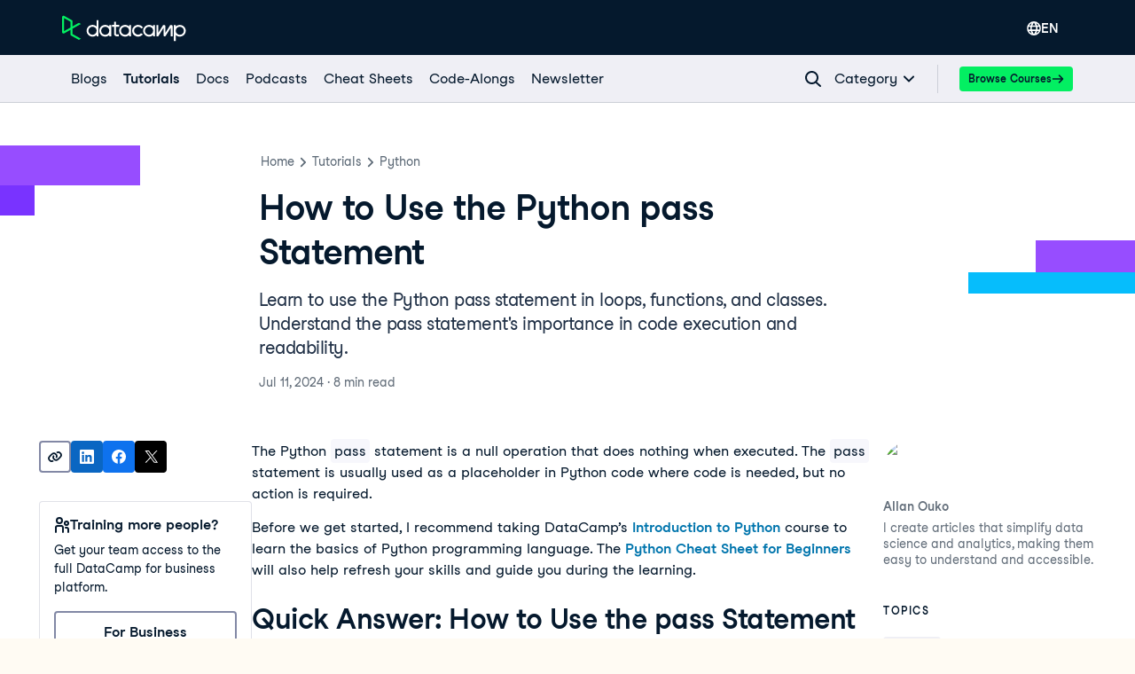

--- FILE ---
content_type: text/html; charset=utf-8
request_url: https://www.datacamp.com/tutorial/python-pass
body_size: 71953
content:
<!DOCTYPE html><html lang="en"><head><meta charSet="utf-8"/><meta name="viewport" content="width=device-width"/><meta content="website" property="og:type"/><meta content="app-id=1263413087" name="apple-itunes-app"/><meta content="M-70jYcq5Hj35EY_NQzm9MAPI6pfVrq-hqaiK13ZQeo" name="google-site-verification"/><link href="/manifest.json" rel="manifest"/><link href="/users/sign_up" rel="preconnect"/><link href="https://compliance.datacamp.com" rel="preconnect"/><link href="/marketing-backgrounds/favicons/apple-touch-icon-57x57.png" rel="apple-touch-icon-precomposed" sizes="57x57"/><link href="/marketing-backgrounds/favicons/apple-touch-icon-114x114.png" rel="apple-touch-icon-precomposed" sizes="114x114"/><link href="/marketing-backgrounds/favicons/apple-touch-icon-72x72.png" rel="apple-touch-icon-precomposed" sizes="72x72"/><link href="/marketing-backgrounds/favicons/apple-touch-icon-144x144.png" rel="apple-touch-icon-precomposed" sizes="144x144"/><link href="/marketing-backgrounds/favicons/apple-touch-icon-60x60.png" rel="apple-touch-icon-precomposed" sizes="60x60"/><link href="/marketing-backgrounds/favicons/apple-touch-icon-120x120.png" rel="apple-touch-icon-precomposed" sizes="120x120"/><link href="/marketing-backgrounds/favicons/apple-touch-icon-76x76.png" rel="apple-touch-icon-precomposed" sizes="76x76"/><link href="/marketing-backgrounds/favicons/apple-touch-icon-152x152.png" rel="apple-touch-icon-precomposed" sizes="152x152"/><link href="/marketing-backgrounds/favicons/favicon-196x196.png" rel="icon" sizes="196x196" type="image/png"/><link href="/marketing-backgrounds/favicons/favicon-96x96.png" rel="icon" sizes="96x96" type="image/png"/><link href="/marketing-backgrounds/favicons/favicon-32x32.png" rel="icon" sizes="32x32" type="image/png"/><link href="/marketing-backgrounds/favicons/favicon-16x16.png" rel="icon" sizes="16x16" type="image/png"/><link href="/marketing-backgrounds/favicons/favicon-128.png" rel="icon" sizes="128x128" type="image/png"/><link href="https://media.datacamp.com" rel="preconnect"/><meta content=" " name="application-name"/><meta content="#FFFFFF" name="msapplication-TileColor"/><meta content="/marketing-backgrounds/favicons/mstile-144x144.png" name="msapplication-TileImage"/><meta content="/marketing-backgrounds/favicons/mstile-70x70.png" name="msapplication-square70x70logo"/><meta content="mstile-150x150.png" name="/marketing-backgrounds/favicons/msapplication-square150x150logo"/><meta content="mstile-310x150.png" name="/marketing-backgrounds/favicons/msapplication-wide310x150logo"/><meta content="mstile-310x310.png" name="/marketing-backgrounds/favicons/msapplication-square310x310logo"/><title>How to Use the Python pass Statement | DataCamp</title><script type="application/ld+json">{"@context":"https://schema.org","@type":"Article","author":[{"@type":"Person","avatarUrl":"https://media.datacamp.com/legacy/v1718889035/Allan_Ouko_5e800a8b6f.png","name":"Allan Ouko","sameAs":["https://allanouko.github.io/","https://www.linkedin.com/in/allan-ouko/","https://medium.com/@allanouko17"]}],"datePublished":"2024-07-11T09:00:00.000Z","description":"Learn to use the Python pass statement in loops, functions, and classes. Understand the pass statement's importance in code execution and readability.","headline":"How to Use the Python pass Statement","mainEntityOfPage":{"@id":"https://www.datacamp.com/tutorial/python-pass","@type":"WebPage"},"publisher":{"@type":"Organization","logo":{"@type":"ImageObject","url":"https://media.datacamp.com/legacy/DC_New_mugdv8.png?f=auto"},"name":"DataCamp"}}</script><link href="https://www.datacamp.com/tutorial/python-pass" rel="canonical"/><meta content="Learn to use the Python pass statement in loops, functions, and classes. Understand the pass statement&#x27;s importance in code execution and readability." name="description"/><meta content="Learn to use the Python pass statement in loops, functions, and classes. Understand the pass statement&#x27;s importance in code execution and readability." property="og:description"/><meta content="Learn to use the Python pass statement in loops, functions, and classes. Understand the pass statement&#x27;s importance in code execution and readability." property="twitter:description"/><meta content="https://www.datacamp.com/tutorial/python-pass" property="og:url"/><meta content="https://media.datacamp.com/legacy/v1720752264/Python_pass_b7557050ed.png" property="og:image"/><meta content="https://media.datacamp.com/legacy/v1720752264/Python_pass_b7557050ed.png" property="twitter:image"/><meta content="https://media.datacamp.com/legacy/v1720752264/Python_pass_b7557050ed.png" name="image"/><meta content="summary_large_image" name="twitter:card"/><meta content="@DataCamp" name="twitter:site"/><meta content="How to Use the Python pass Statement" property="og:title"/><meta content="How to Use the Python pass Statement" property="twitter:title"/><link href="https://www.datacamp.com/tutorial/python-pass" hrefLang="x-default" rel="alternate"/><link href="https://www.datacamp.com/pt/tutorial/python-pass" hrefLang="pt" rel="alternate"/><link href="https://www.datacamp.com/es/tutorial/python-pass" hrefLang="es" rel="alternate"/><link href="https://www.datacamp.com/tutorial/python-pass" hrefLang="en" rel="alternate"/><meta name="next-head-count" content="47"/><meta charSet="UTF-8"/><link as="font" crossorigin="anonymous" href="https://dcmfe.datacamp.com/assets/fonts/StudioFeixenSansRegular-english-v2.woff2" rel="preload" type="font/woff2"/><link as="font" crossorigin="anonymous" href="https://dcmfe.datacamp.com/assets/fonts/StudioFeixenSans-Semibold-english.woff2" rel="preload" type="font/woff2"/><meta content="SVheSZoM0DmoV5ac2QhhADLAYXUKObJc20-w0uF3Rfg" name="google-site-verification"/><link rel="preload" href="/media-app/_next/static/css/e7780383a4a2dcfb.css" as="style"/><link rel="stylesheet" href="/media-app/_next/static/css/e7780383a4a2dcfb.css" data-n-g=""/><link rel="preload" href="/media-app/_next/static/css/9cba2183d137acbe.css" as="style"/><link rel="stylesheet" href="/media-app/_next/static/css/9cba2183d137acbe.css" data-n-p=""/><link rel="preload" href="/media-app/_next/static/css/db757c6e8e0a90b9.css" as="style"/><link rel="stylesheet" href="/media-app/_next/static/css/db757c6e8e0a90b9.css"/><noscript data-n-css=""></noscript><script defer="" nomodule="" src="/media-app/_next/static/chunks/polyfills-42372ed130431b0a.js"></script><script defer="" src="/media-app/_next/static/chunks/56321.81f7eb4e3d80b582.js"></script><script defer="" src="/media-app/_next/static/chunks/67707.c3f6e9af7cc4c6db.js"></script><script defer="" src="/media-app/_next/static/chunks/54520-cb49807c97ce62bb.js"></script><script defer="" src="/media-app/_next/static/chunks/64918.d29ea22672d42cf0.js"></script><script src="/media-app/_next/static/chunks/webpack-81f7963923b37d63.js" defer=""></script><script src="/media-app/_next/static/chunks/framework-2f07efa585b78d53.js" defer=""></script><script src="/media-app/_next/static/chunks/main-f28aaf6388dc257b.js" defer=""></script><script src="/media-app/_next/static/chunks/pages/_app-83f357a1c0b81858.js" defer=""></script><script src="/media-app/_next/static/chunks/5c0b189e-fdeba4b2102ee955.js" defer=""></script><script src="/media-app/_next/static/chunks/4ad82c5e-7af3bc4763b04133.js" defer=""></script><script src="/media-app/_next/static/chunks/39512-5a348c7e4db65a1b.js" defer=""></script><script src="/media-app/_next/static/chunks/11426-0d07a421b6791324.js" defer=""></script><script src="/media-app/_next/static/chunks/35128-b91943d095ae1fb0.js" defer=""></script><script src="/media-app/_next/static/chunks/30658-7c4deee2073bab94.js" defer=""></script><script src="/media-app/_next/static/chunks/8351-9ae9c0a2bc3ba830.js" defer=""></script><script src="/media-app/_next/static/chunks/89077-fee530d539a3b536.js" defer=""></script><script src="/media-app/_next/static/chunks/6092-2f825820c8adb424.js" defer=""></script><script src="/media-app/_next/static/chunks/25675-4f0d2cb3261ae51f.js" defer=""></script><script src="/media-app/_next/static/chunks/43982-3994394d52cb005b.js" defer=""></script><script src="/media-app/_next/static/chunks/45854-303818283aeb77c8.js" defer=""></script><script src="/media-app/_next/static/chunks/92312-798c2ff5074d6466.js" defer=""></script><script src="/media-app/_next/static/chunks/30173-18f75d3acc736954.js" defer=""></script><script src="/media-app/_next/static/chunks/55096-24a39e6238663725.js" defer=""></script><script src="/media-app/_next/static/chunks/76690-c9e5028cba0f06ed.js" defer=""></script><script src="/media-app/_next/static/chunks/85898-f152cbf15c0f837c.js" defer=""></script><script src="/media-app/_next/static/chunks/92146-adbaf6ddab7902f1.js" defer=""></script><script src="/media-app/_next/static/chunks/87456-bab622ed59f1a6ee.js" defer=""></script><script src="/media-app/_next/static/chunks/50852-2ff837091a195bb8.js" defer=""></script><script src="/media-app/_next/static/chunks/81546-b809dd33f0e4c9ad.js" defer=""></script><script src="/media-app/_next/static/chunks/71232-df1861b4a5bfdf1d.js" defer=""></script><script src="/media-app/_next/static/chunks/pages/tutorial/%5Bslug%5D-b3d2cef6a9cbb74e.js" defer=""></script><script src="/media-app/_next/static/ST_0YMHthpw_3be_GZUiN/_buildManifest.js" defer=""></script><script src="/media-app/_next/static/ST_0YMHthpw_3be_GZUiN/_ssgManifest.js" defer=""></script><style id="__jsx-4276653274">html,body{scroll-behavior:auto !important}</style></head><body style="display:block"><style data-emotion="css jeybs">.css-jeybs{position:fixed;right:8px;top:8px;z-index:9999;}</style><div id="one_tap_container" class="css-jeybs"></div><div id="__next"><script id="organization_schema" type="application/ld+json">{"@context":"https://schema.org","@type":"Organization","address":{"@type":"PostalAddress","addressCountry":"United States","addressLocality":"New York","postalCode":"10118","streetAddress":"350 5th Ave"},"description":"What is DataCamp? Learn the data skills you need online at your own pace—from non-coding essentials to data science and machine learning.","logo":"https://media.datacamp.com/legacy/DC_New_mugdv8.png?f=auto","name":"DataCamp","sameAs":["https://twitter.com/DataCamp","https://www.linkedin.com/school/datacampinc/mycompany/","https://www.facebook.com/datacampinc/","https://www.youtube.com/c/Datacamp"],"url":"https://www.datacamp.com/"}</script><style data-emotion="css-global 4li27a">html{color:#05192D;background-color:#FFFBF3;}</style><style data-emotion="css-global 1dnoi28">*{box-sizing:border-box;}html{font-family:Studio-Feixen-Sans,Arial;margin:0;-moz-osx-font-smoothing:grayscale;-webkit-font-smoothing:antialiased;}body{margin:0;}</style><style data-emotion="css 1whr9bx">.css-1whr9bx{height:1px;left:-999px;overflow:hidden;position:absolute;top:auto;width:1px;}.css-1whr9bx:focus{background-color:#ffffff;border-color:#fcce0d;border-style:solid;border-width:4px;color:#05192D;height:auto;left:20px;outline:none;overflow:auto;padding-left:15px;padding-right:15px;padding-top:10px;padding-bottom:10px;-webkit-text-decoration:none;text-decoration:none;top:20px;width:auto;z-index:9999;}</style><style data-emotion="css 1gyayi8">.css-1gyayi8{box-sizing:border-box;margin:0;min-width:0;color:#05192d;font-weight:700;line-height:1.5;-webkit-text-decoration:none;text-decoration:none;height:1px;left:-999px;overflow:hidden;position:absolute;top:auto;width:1px;}.css-1gyayi8:active,.css-1gyayi8:focus,.css-1gyayi8:hover{-webkit-text-decoration:underline;text-decoration:underline;}.css-1gyayi8:focus{background-color:#ffffff;border-color:#fcce0d;border-style:solid;border-width:4px;color:#05192D;height:auto;left:20px;outline:none;overflow:auto;padding-left:15px;padding-right:15px;padding-top:10px;padding-bottom:10px;-webkit-text-decoration:none;text-decoration:none;top:20px;width:auto;z-index:9999;}</style><a class="css-1gyayi8" href="#main">Skip to main content</a><style data-emotion="css 1pq2yf0">.css-1pq2yf0{background-color:#05192d;position:-webkit-sticky;position:sticky;top:0;z-index:800;}</style><style data-emotion="css 1cddlv9">.css-1cddlv9{box-sizing:border-box;margin:0;min-width:0;background-color:#05192d;position:-webkit-sticky;position:sticky;top:0;z-index:800;}</style><nav aria-label="Sitewide Navigation" class="css-1cddlv9"><style data-emotion="css 1mankrf">.css-1mankrf{padding-bottom:12px;position:relative;padding-top:14px;}</style><style data-emotion="css lgmwj8">.css-lgmwj8{box-sizing:border-box;margin:0;min-width:0;width:100%;max-width:container;margin-left:auto;margin-right:auto;max-width:1172px;padding-left:16px;padding-right:16px;padding-bottom:12px;position:relative;padding-top:14px;}</style><div class="css-lgmwj8"><style data-emotion="css 1gsf33e">.css-1gsf33e{-webkit-align-items:center;-webkit-box-align:center;-ms-flex-align:center;align-items:center;display:-webkit-box;display:-webkit-flex;display:-ms-flexbox;display:flex;-webkit-box-pack:justify;-webkit-justify-content:space-between;justify-content:space-between;}</style><style data-emotion="css 13ee2hq">.css-13ee2hq{box-sizing:border-box;margin:0;min-width:0;-webkit-align-items:center;-webkit-box-align:center;-ms-flex-align:center;align-items:center;display:-webkit-box;display:-webkit-flex;display:-ms-flexbox;display:flex;-webkit-box-pack:justify;-webkit-justify-content:space-between;justify-content:space-between;}</style><div class="css-13ee2hq"><style data-emotion="css 13xhtad">.css-13xhtad{-webkit-align-items:center;-webkit-box-align:center;-ms-flex-align:center;align-items:center;}</style><style data-emotion="css 13b9p20">.css-13b9p20{display:-webkit-box;display:-webkit-flex;display:-ms-flexbox;display:flex;-webkit-align-items:center;-webkit-box-align:center;-ms-flex-align:center;align-items:center;}</style><style data-emotion="css dou6ry">.css-dou6ry{box-sizing:border-box;margin:0;min-width:0;display:-webkit-box;display:-webkit-flex;display:-ms-flexbox;display:flex;-webkit-align-items:center;-webkit-box-align:center;-ms-flex-align:center;align-items:center;}</style><div class="css-dou6ry"><style data-emotion="css 1yygw5">.css-1yygw5{-webkit-align-items:center;-webkit-box-align:center;-ms-flex-align:center;align-items:center;border-bottom:0;display:-webkit-box;display:-webkit-flex;display:-ms-flexbox;display:flex;-webkit-flex-shrink:0;-ms-flex-negative:0;flex-shrink:0;}.css-1yygw5:active,.css-1yygw5:focus,.css-1yygw5:hover{border-bottom:0;}</style><style data-emotion="css 13rqwjz">.css-13rqwjz{box-sizing:border-box;margin:0;min-width:0;color:#05192d;font-weight:700;line-height:1.5;-webkit-text-decoration:none;text-decoration:none;-webkit-align-items:center;-webkit-box-align:center;-ms-flex-align:center;align-items:center;border-bottom:0;display:-webkit-box;display:-webkit-flex;display:-ms-flexbox;display:flex;-webkit-flex-shrink:0;-ms-flex-negative:0;flex-shrink:0;}.css-13rqwjz:active,.css-13rqwjz:focus,.css-13rqwjz:hover{-webkit-text-decoration:underline;text-decoration:underline;}.css-13rqwjz:active,.css-13rqwjz:focus,.css-13rqwjz:hover{border-bottom:0;}</style><a aria-label="Navigate to Home Page" data-trackid="navbar-datacamp-logo" class="css-13rqwjz" href="/"><svg width="140" height="30" fill="none" xmlns="http://www.w3.org/2000/svg"><path fill-rule="evenodd" clip-rule="evenodd" d="M34.352 22.195c-2.538 0-4.596-2.02-4.596-4.514 0-2.493 2.058-4.515 4.596-4.515 2.539 0 4.597 2.022 4.597 4.515a4.474 4.474 0 01-1.346 3.192 4.639 4.639 0 01-3.25 1.322zm4.605-16.349v7.019c-2.669-2.462-6.851-2.377-9.413.192a6.524 6.524 0 000 9.247c2.562 2.568 6.744 2.654 9.413.192v1.455h2.124V5.846h-2.124zm59.15 16.35c-2.538 0-4.596-2.022-4.596-4.515s2.058-4.515 4.596-4.515c2.539 0 4.597 2.022 4.597 4.515a4.474 4.474 0 01-1.347 3.192 4.638 4.638 0 01-3.25 1.322zm6.726-4.515v-6.538h-2.123v1.722c-2.668-2.462-6.85-2.377-9.412.192a6.523 6.523 0 000 9.247c2.561 2.568 6.744 2.654 9.412.192v1.455h2.124v-6.27h-.001zm16.941-6.052a1.05 1.05 0 01.895-.493h.409c.868 0 1.572.69 1.572 1.544v11.27h-2.169v-9.548c-.999 1.586-4.579 7.333-5.652 9.057a1.052 1.052 0 01-.894.492h-.443c-.579 0-1.048-.46-1.048-1.029v-8.544c-1.171 1.857-4.768 7.63-5.9 9.477l-.06.096h-2.078V11.14h2.167v.026l-.05 8.837 5.197-8.371c.19-.307.529-.494.895-.494h.412c.866 0 1.57.69 1.572 1.54 0 2.356.011 6.646.011 7.27l5.164-8.319zm-30.609 9.942c-1.73 2.335-4.803 3.295-7.588 2.372-2.785-.924-4.637-3.517-4.572-6.404.065-2.886 2.03-5.397 4.855-6.199 2.824-.802 5.851.29 7.475 2.698l-2.037 1.04c-1.099-1.52-3.057-2.193-4.881-1.676-1.824.517-3.116 2.11-3.22 3.973-.105 1.862 1 3.585 2.756 4.296a4.522 4.522 0 005.039-1.139l2.173 1.04zm41.604.634c-2.43 0-4.439-1.86-4.584-4.242v-.54c.149-2.455 2.271-4.34 4.772-4.241 2.5.098 4.462 2.143 4.411 4.601-.05 2.458-2.093 4.424-4.596 4.424l-.003-.002zm.003-11.119a6.763 6.763 0 00-4.587 1.776v-1.719h-2.125v18.038h2.125v-6.66c2.205 2.02 5.509 2.353 8.085.813 2.576-1.54 3.794-4.575 2.979-7.427-.814-2.852-3.461-4.822-6.477-4.822v.001zm-72.011 2.056v7.879c0 .467.386.846.861.846h2.474v2.084h-2.472c-1.647-.002-2.982-1.313-2.984-2.93l-.008-7.879h-2.29v-2.03h2.29V7.612h2.128v3.51h3.77v2.021h-3.77zm10.297 9.052c-2.539 0-4.596-2.021-4.596-4.514 0-2.494 2.057-4.515 4.596-4.515s4.596 2.021 4.596 4.515a4.474 4.474 0 01-1.346 3.192 4.64 4.64 0 01-3.25 1.322zm4.603-11.052v1.723c-2.668-2.462-6.851-2.377-9.412.192a6.523 6.523 0 000 9.247c2.561 2.568 6.744 2.654 9.412.192v1.455h2.124V11.14l-2.124.002zM48.66 22.195c-2.539 0-4.597-2.02-4.597-4.514 0-2.493 2.058-4.515 4.597-4.515 2.538 0 4.596 2.022 4.596 4.515a4.473 4.473 0 01-1.346 3.192 4.638 4.638 0 01-3.25 1.322zm4.603-11.052v1.722c-2.669-2.462-6.851-2.377-9.413.192a6.523 6.523 0 000 9.247c2.562 2.568 6.744 2.654 9.413.192v1.455h2.123V11.14l-2.123.003z" fill="#fff"></path><path fill-rule="evenodd" clip-rule="evenodd" d="M9.443 7.461v6.606l-7.136 3.998V3.44L9.443 7.46zm2.31 13.88v-5.955l9.557-5.356-2.325-1.308-7.232 4.053V6.8a1.138 1.138 0 00-.58-.984L2.467.915A1.694 1.694 0 00.782.963c-.487.3-.783.825-.782 1.39v16.794a1.632 1.632 0 00.781 1.393c.488.301 1.1.334 1.617.086l.066-.033 6.974-3.91v5.327c.002.407.224.783.583.986l8.95 4.987 2.325-1.309-9.543-5.334z" fill="#03EF62"></path></svg></a></div><style data-emotion="css vsduwy">.css-vsduwy{-webkit-box-pack:justify;-webkit-justify-content:space-between;justify-content:space-between;}</style><style data-emotion="css 1s7doqw">.css-1s7doqw{display:-webkit-box;display:-webkit-flex;display:-ms-flexbox;display:flex;-webkit-box-pack:justify;-webkit-justify-content:space-between;justify-content:space-between;}</style><style data-emotion="css 1pu4ebs">.css-1pu4ebs{box-sizing:border-box;margin:0;min-width:0;display:-webkit-box;display:-webkit-flex;display:-ms-flexbox;display:flex;-webkit-box-pack:justify;-webkit-justify-content:space-between;justify-content:space-between;}</style><div class="css-1pu4ebs"><style data-emotion="css zzhzkg">.css-zzhzkg{-webkit-align-items:center;-webkit-box-align:center;-ms-flex-align:center;align-items:center;display:-webkit-box;display:-webkit-flex;display:-ms-flexbox;display:flex;gap:8px;}</style><div class="css-zzhzkg"><div style="position:relative"><div style="display:inline-block;position:relative"><style data-emotion="css 41q0dj">.css-41q0dj{-webkit-align-items:center;-webkit-box-align:center;-ms-flex-align:center;align-items:center;border:none!important;color:white!important;display:-webkit-box;display:-webkit-flex;display:-ms-flexbox;display:flex;font-size:16px;height:36px;margin-left:12px;padding-block:0;padding-inline:12px;position:relative;}.css-41q0dj,.css-41q0dj:hover,.css-41q0dj:focus,.css-41q0dj:active{border:none!important;color:white!important;}</style><style data-emotion="css 9p1gtg">.css-9p1gtg{-webkit-align-items:center;-webkit-box-align:center;-ms-flex-align:center;align-items:center;border-color:transparent;border-radius:4px;border-style:solid;border-width:2px;cursor:pointer;display:-webkit-inline-box;display:-webkit-inline-flex;display:-ms-inline-flexbox;display:inline-flex;-webkit-flex-direction:column;-ms-flex-direction:column;flex-direction:column;-webkit-flex-shrink:0;-ms-flex-negative:0;flex-shrink:0;font-family:Studio-Feixen-Sans,Arial,sans-serif;font-weight:800;-webkit-box-pack:center;-ms-flex-pack:center;-webkit-justify-content:center;justify-content:center;line-height:1;margin:0;outline:0;padding:0;position:relative;-webkit-text-decoration:none;text-decoration:none;-webkit-transition:background-color 125ms ease-out;transition:background-color 125ms ease-out;-webkit-user-select:none;-moz-user-select:none;-ms-user-select:none;user-select:none;vertical-align:middle;z-index:0;background-color:transparent;color:var(--wf-text--main, #05192D);font-size:var(--wf-button--medium, 14px);height:36px;min-width:36px;width:auto;padding-left:16px;padding-right:16px;border-color:var(--wf-border-color--interactive, rgba(48, 57, 105, 0.6));}.css-9p1gtg::before{border-radius:2px;content:"";display:block;height:100%;inset:0;position:absolute;width:100%;z-index:0;}.css-9p1gtg::before{border-radius:2px;margin:0;}.css-9p1gtg:active{background-color:transparent;}.css-9p1gtg:disabled{cursor:default;opacity:0.4;pointer-events:none;}.css-9p1gtg:hover::before{background-color:var(--wf-bg--hover, rgba(48, 57, 105, 0.06));}.css-9p1gtg >*{z-index:1;}</style><button data-waffles-component="button" aria-controls="language-menu" aria-expanded="false" data-trackid="navbar-language-selector" class="css-41q0dj css-9p1gtg" aria-label="Select language" type="button"><style data-emotion="css 61bni1">.css-61bni1{-webkit-align-items:center;-webkit-box-align:center;-ms-flex-align:center;align-items:center;display:-webkit-box;display:-webkit-flex;display:-ms-flexbox;display:flex;height:100%;gap:8px;}</style><span class="css-61bni1"><style data-emotion="css p5g17l">.css-p5g17l{color:#ffffff;}</style><style data-emotion="css 6su6fj">.css-6su6fj{-webkit-flex-shrink:0;-ms-flex-negative:0;flex-shrink:0;}</style><svg aria-hidden="true" data-waffles-component="icon" height="16" width="16" viewBox="0 0 18 18" class="css-p5g17l css-6su6fj"><path fill-rule="evenodd" clip-rule="evenodd" d="M9 0a9.001 9.001 0 0 0 0 18A9.001 9.001 0 0 0 9 0Zm5.98 5.222h-2.01a14.073 14.073 0 0 0-.91-2.121c-.12-.222-.242-.434-.353-.636a7.156 7.156 0 0 1 3.273 2.757ZM7.859 3.616C8.455 2.566 9 1.93 9 1.93s.545.637 1.141 1.687c.263.465.536 1 .778 1.606H7.081a13.28 13.28 0 0 1 .778-1.606ZM6.293 2.465c-.111.202-.232.414-.354.636a14.073 14.073 0 0 0-.909 2.121H3.02a7.156 7.156 0 0 1 3.273-2.757Zm-4.212 7.98A6.804 6.804 0 0 1 1.929 9c0-.636.081-1.263.253-1.848h2.343A10.944 10.944 0 0 0 4.364 9c0 .495.04.98.11 1.444H2.082Zm.707 1.929h2.1c.294.97.678 1.828 1.051 2.525.122.222.243.434.354.636a7.044 7.044 0 0 1-3.505-3.161Zm7.353 2.01C9.545 15.434 9 16.07 9 16.07s-.545-.637-1.141-1.687a12.498 12.498 0 0 1-.93-2.01h4.142a12.5 12.5 0 0 1-.93 2.01Zm-3.727-3.94A8.445 8.445 0 0 1 6.293 9c0-.636.07-1.263.202-1.848h5.01c.131.585.202 1.212.202 1.848 0 .495-.04.98-.121 1.444H6.414Zm5.293 5.091c.111-.202.232-.414.354-.636.373-.697.757-1.556 1.05-2.525h2.101a7.045 7.045 0 0 1-3.505 3.161Zm1.818-5.09c.071-.465.111-.95.111-1.445 0-.636-.06-1.263-.161-1.848h2.343c.172.585.253 1.212.253 1.848 0 .495-.05.98-.152 1.444h-2.394Z" fill="currentColor"></path></svg>EN</span></button></div><style data-emotion="css nu632x">.css-nu632x{background-color:#ffffff;border-radius:4px;box-shadow:var(--wf-box-shadow--medium, 0px 1px 4px -1px rgba(48, 57, 105, 0.3));font-family:Studio-Feixen-Sans,Arial,sans-serif;max-height:0;min-width:200px;margin-top:2px;opacity:0;overflow:hidden;padding:12px;position:fixed;right:0;top:100%;-webkit-transform:translateX(100vw);-moz-transform:translateX(100vw);-ms-transform:translateX(100vw);transform:translateX(100vw);z-index:1000;}</style><div aria-expanded="false" id="language-menu" role="menu" class="css-nu632x"><div><style data-emotion="css 1jikq6r">.css-1jikq6r{-webkit-align-items:center;-webkit-box-align:center;-ms-flex-align:center;align-items:center;background-color:#EFEFF5;color:#05192D;display:-webkit-box;display:-webkit-flex;display:-ms-flexbox;display:flex;font-family:inherit;padding:12px;-webkit-text-decoration:none;text-decoration:none;width:100%;}.css-1jikq6r:hover{background-color:muted;}.css-1jikq6r span:first-of-type{display:-webkit-box;display:-webkit-flex;display:-ms-flexbox;display:flex;-webkit-box-pack:justify;-webkit-justify-content:space-between;justify-content:space-between;width:100%;}</style><style data-emotion="css t3io8q">.css-t3io8q{-webkit-align-items:baseline;-webkit-box-align:baseline;-ms-flex-align:baseline;align-items:baseline;background-color:rgba(255, 255, 255, 0.01);border-radius:4px;-webkit-box-decoration-break:clone;box-decoration-break:clone;color:var(--wf-text--link, #0065D1);display:-webkit-inline-box;display:-webkit-inline-flex;display:-ms-inline-flexbox;display:inline-flex;font-family:Studio-Feixen-Sans,Arial,sans-serif;font-size:inherit;font-weight:800;line-height:inherit;outline:0;-webkit-text-decoration:underline;text-decoration:underline;text-decoration-color:transparent;text-decoration-thickness:1.25px;-webkit-transition:box-shadow 125ms ease-out,background-color 125ms ease-out,text-decoration-color 125ms ease-out;transition:box-shadow 125ms ease-out,background-color 125ms ease-out,text-decoration-color 125ms ease-out;}.css-t3io8q:hover{background-color:var(--wf-bg--hover, rgba(48, 57, 105, 0.06));}.css-t3io8q:hover{box-shadow:0 0 0 2px var(--wf-bg--hover, rgba(48, 57, 105, 0.06));text-decoration-color:var(--wf-text--link, #0065D1);}</style><a data-waffles-component="link" data-trackid="navbar-language-selector-opt-en-us" href="/tutorial/python-pass" role="menuitem" class="css-1jikq6r css-t3io8q"><span class="css-0"><style data-emotion="css v0xrfm">.css-v0xrfm{font-size:14px;font-weight:800;}</style><style data-emotion="css 1wgz7q5">.css-1wgz7q5{color:rgb(5, 25, 45);font-family:Studio-Feixen-Sans,Arial;font-style:normal;font-size:16px;font-weight:400;font-size:14px;font-weight:800;}</style><span class="css-1wgz7q5">English</span></span></a><style data-emotion="css 1er9j55">.css-1er9j55{-webkit-align-items:center;-webkit-box-align:center;-ms-flex-align:center;align-items:center;background-color:#ffffff;color:#05192D;display:-webkit-box;display:-webkit-flex;display:-ms-flexbox;display:flex;font-family:inherit;padding:12px;-webkit-text-decoration:none;text-decoration:none;width:100%;}.css-1er9j55:hover{background-color:muted;}.css-1er9j55 span:first-of-type{display:-webkit-box;display:-webkit-flex;display:-ms-flexbox;display:flex;-webkit-box-pack:justify;-webkit-justify-content:space-between;justify-content:space-between;width:100%;}</style><style data-emotion="css t3io8q">.css-t3io8q{-webkit-align-items:baseline;-webkit-box-align:baseline;-ms-flex-align:baseline;align-items:baseline;background-color:rgba(255, 255, 255, 0.01);border-radius:4px;-webkit-box-decoration-break:clone;box-decoration-break:clone;color:var(--wf-text--link, #0065D1);display:-webkit-inline-box;display:-webkit-inline-flex;display:-ms-inline-flexbox;display:inline-flex;font-family:Studio-Feixen-Sans,Arial,sans-serif;font-size:inherit;font-weight:800;line-height:inherit;outline:0;-webkit-text-decoration:underline;text-decoration:underline;text-decoration-color:transparent;text-decoration-thickness:1.25px;-webkit-transition:box-shadow 125ms ease-out,background-color 125ms ease-out,text-decoration-color 125ms ease-out;transition:box-shadow 125ms ease-out,background-color 125ms ease-out,text-decoration-color 125ms ease-out;}.css-t3io8q:hover{background-color:var(--wf-bg--hover, rgba(48, 57, 105, 0.06));}.css-t3io8q:hover{box-shadow:0 0 0 2px var(--wf-bg--hover, rgba(48, 57, 105, 0.06));text-decoration-color:var(--wf-text--link, #0065D1);}</style><a data-waffles-component="link" data-trackid="navbar-language-selector-opt-es-es" href="/es/tutorial/python-pass" role="menuitem" class="css-1er9j55 css-t3io8q"><span class="css-0"><style data-emotion="css 1ui081s">.css-1ui081s{font-size:14px;font-weight:400;}</style><style data-emotion="css z3ldtt">.css-z3ldtt{color:rgb(5, 25, 45);font-family:Studio-Feixen-Sans,Arial;font-style:normal;font-size:16px;font-weight:400;font-size:14px;font-weight:400;}</style><span class="css-z3ldtt">Español</span></span></a><style data-emotion="css t3io8q">.css-t3io8q{-webkit-align-items:baseline;-webkit-box-align:baseline;-ms-flex-align:baseline;align-items:baseline;background-color:rgba(255, 255, 255, 0.01);border-radius:4px;-webkit-box-decoration-break:clone;box-decoration-break:clone;color:var(--wf-text--link, #0065D1);display:-webkit-inline-box;display:-webkit-inline-flex;display:-ms-inline-flexbox;display:inline-flex;font-family:Studio-Feixen-Sans,Arial,sans-serif;font-size:inherit;font-weight:800;line-height:inherit;outline:0;-webkit-text-decoration:underline;text-decoration:underline;text-decoration-color:transparent;text-decoration-thickness:1.25px;-webkit-transition:box-shadow 125ms ease-out,background-color 125ms ease-out,text-decoration-color 125ms ease-out;transition:box-shadow 125ms ease-out,background-color 125ms ease-out,text-decoration-color 125ms ease-out;}.css-t3io8q:hover{background-color:var(--wf-bg--hover, rgba(48, 57, 105, 0.06));}.css-t3io8q:hover{box-shadow:0 0 0 2px var(--wf-bg--hover, rgba(48, 57, 105, 0.06));text-decoration-color:var(--wf-text--link, #0065D1);}</style><a data-waffles-component="link" data-trackid="navbar-language-selector-opt-pt-br" href="/pt/tutorial/python-pass" role="menuitem" class="css-1er9j55 css-t3io8q"><span class="css-0"><span class="css-z3ldtt">Português</span></span></a><style data-emotion="css t3io8q">.css-t3io8q{-webkit-align-items:baseline;-webkit-box-align:baseline;-ms-flex-align:baseline;align-items:baseline;background-color:rgba(255, 255, 255, 0.01);border-radius:4px;-webkit-box-decoration-break:clone;box-decoration-break:clone;color:var(--wf-text--link, #0065D1);display:-webkit-inline-box;display:-webkit-inline-flex;display:-ms-inline-flexbox;display:inline-flex;font-family:Studio-Feixen-Sans,Arial,sans-serif;font-size:inherit;font-weight:800;line-height:inherit;outline:0;-webkit-text-decoration:underline;text-decoration:underline;text-decoration-color:transparent;text-decoration-thickness:1.25px;-webkit-transition:box-shadow 125ms ease-out,background-color 125ms ease-out,text-decoration-color 125ms ease-out;transition:box-shadow 125ms ease-out,background-color 125ms ease-out,text-decoration-color 125ms ease-out;}.css-t3io8q:hover{background-color:var(--wf-bg--hover, rgba(48, 57, 105, 0.06));}.css-t3io8q:hover{box-shadow:0 0 0 2px var(--wf-bg--hover, rgba(48, 57, 105, 0.06));text-decoration-color:var(--wf-text--link, #0065D1);}</style><a data-waffles-component="link" data-trackid="navbar-language-selector-opt-de-de" href="/de/tutorial/python-pass" role="menuitem" class="css-1er9j55 css-t3io8q"><span class="css-0"><span class="css-z3ldtt">Deutsch</span><style data-emotion="css 1svlk10">.css-1svlk10{-webkit-align-items:center;-webkit-box-align:center;-ms-flex-align:center;align-items:center;display:-webkit-inline-box;display:-webkit-inline-flex;display:-ms-inline-flexbox;display:inline-flex;font-family:Studio-Feixen-Sans,Arial,sans-serif;font-weight:800;-webkit-box-pack:center;-ms-flex-pack:center;-webkit-justify-content:center;justify-content:center;letter-spacing:0.5px;line-height:1;padding:0 4px;text-transform:uppercase;border-radius:4px;background-color:var(--wf-transparent-grey--subtler, rgba(48, 57, 105, 0.1));color:var(--wf-grey--transparent, rgba(48, 57, 105, 0.1));font-size:12px;height:18px;}.css-1svlk10 span{color:var(--wf-transparent-grey--text-on-color, #05192D);}</style><style data-emotion="css tpsod7">.css-tpsod7{color:var(--wf-text--main, #05192D);font-family:Studio-Feixen-Sans,Arial,sans-serif;font-weight:400;line-height:1.5;margin:0;padding:0;font-size:14px;-webkit-align-items:center;-webkit-box-align:center;-ms-flex-align:center;align-items:center;display:-webkit-inline-box;display:-webkit-inline-flex;display:-ms-inline-flexbox;display:inline-flex;font-family:Studio-Feixen-Sans,Arial,sans-serif;font-weight:800;-webkit-box-pack:center;-ms-flex-pack:center;-webkit-justify-content:center;justify-content:center;letter-spacing:0.5px;line-height:1;padding:0 4px;text-transform:uppercase;border-radius:4px;background-color:var(--wf-transparent-grey--subtler, rgba(48, 57, 105, 0.1));color:var(--wf-grey--transparent, rgba(48, 57, 105, 0.1));font-size:12px;height:18px;}.css-tpsod7 span{color:var(--wf-transparent-grey--text-on-color, #05192D);}</style><span data-waffles-component="badge" class="css-tpsod7"><style data-emotion="css 19ist84">.css-19ist84{-webkit-align-items:center;-webkit-box-align:center;-ms-flex-align:center;align-items:center;color:inherit;display:-webkit-inline-box;display:-webkit-inline-flex;display:-ms-inline-flexbox;display:inline-flex;gap:4px;max-width:164px;}</style><span class="css-19ist84"><style data-emotion="css 8uhtka">.css-8uhtka{overflow:hidden;text-overflow:ellipsis;white-space:nowrap;}</style><span class="css-8uhtka">Beta</span></span></span></span></a><style data-emotion="css t3io8q">.css-t3io8q{-webkit-align-items:baseline;-webkit-box-align:baseline;-ms-flex-align:baseline;align-items:baseline;background-color:rgba(255, 255, 255, 0.01);border-radius:4px;-webkit-box-decoration-break:clone;box-decoration-break:clone;color:var(--wf-text--link, #0065D1);display:-webkit-inline-box;display:-webkit-inline-flex;display:-ms-inline-flexbox;display:inline-flex;font-family:Studio-Feixen-Sans,Arial,sans-serif;font-size:inherit;font-weight:800;line-height:inherit;outline:0;-webkit-text-decoration:underline;text-decoration:underline;text-decoration-color:transparent;text-decoration-thickness:1.25px;-webkit-transition:box-shadow 125ms ease-out,background-color 125ms ease-out,text-decoration-color 125ms ease-out;transition:box-shadow 125ms ease-out,background-color 125ms ease-out,text-decoration-color 125ms ease-out;}.css-t3io8q:hover{background-color:var(--wf-bg--hover, rgba(48, 57, 105, 0.06));}.css-t3io8q:hover{box-shadow:0 0 0 2px var(--wf-bg--hover, rgba(48, 57, 105, 0.06));text-decoration-color:var(--wf-text--link, #0065D1);}</style><a data-waffles-component="link" data-trackid="navbar-language-selector-opt-fr-fr" href="/fr/tutorial/python-pass" role="menuitem" class="css-1er9j55 css-t3io8q"><span class="css-0"><span class="css-z3ldtt">Français</span><style data-emotion="css 1svlk10">.css-1svlk10{-webkit-align-items:center;-webkit-box-align:center;-ms-flex-align:center;align-items:center;display:-webkit-inline-box;display:-webkit-inline-flex;display:-ms-inline-flexbox;display:inline-flex;font-family:Studio-Feixen-Sans,Arial,sans-serif;font-weight:800;-webkit-box-pack:center;-ms-flex-pack:center;-webkit-justify-content:center;justify-content:center;letter-spacing:0.5px;line-height:1;padding:0 4px;text-transform:uppercase;border-radius:4px;background-color:var(--wf-transparent-grey--subtler, rgba(48, 57, 105, 0.1));color:var(--wf-grey--transparent, rgba(48, 57, 105, 0.1));font-size:12px;height:18px;}.css-1svlk10 span{color:var(--wf-transparent-grey--text-on-color, #05192D);}</style><style data-emotion="css tpsod7">.css-tpsod7{color:var(--wf-text--main, #05192D);font-family:Studio-Feixen-Sans,Arial,sans-serif;font-weight:400;line-height:1.5;margin:0;padding:0;font-size:14px;-webkit-align-items:center;-webkit-box-align:center;-ms-flex-align:center;align-items:center;display:-webkit-inline-box;display:-webkit-inline-flex;display:-ms-inline-flexbox;display:inline-flex;font-family:Studio-Feixen-Sans,Arial,sans-serif;font-weight:800;-webkit-box-pack:center;-ms-flex-pack:center;-webkit-justify-content:center;justify-content:center;letter-spacing:0.5px;line-height:1;padding:0 4px;text-transform:uppercase;border-radius:4px;background-color:var(--wf-transparent-grey--subtler, rgba(48, 57, 105, 0.1));color:var(--wf-grey--transparent, rgba(48, 57, 105, 0.1));font-size:12px;height:18px;}.css-tpsod7 span{color:var(--wf-transparent-grey--text-on-color, #05192D);}</style><span data-waffles-component="badge" class="css-tpsod7"><style data-emotion="css 19ist84">.css-19ist84{-webkit-align-items:center;-webkit-box-align:center;-ms-flex-align:center;align-items:center;color:inherit;display:-webkit-inline-box;display:-webkit-inline-flex;display:-ms-inline-flexbox;display:inline-flex;gap:4px;max-width:164px;}</style><span class="css-19ist84"><style data-emotion="css 8uhtka">.css-8uhtka{overflow:hidden;text-overflow:ellipsis;white-space:nowrap;}</style><span class="css-8uhtka">Beta</span></span></span></span></a></div><style data-emotion="css 939ga3">.css-939ga3{background-color:#EFEFF5;height:1px;margin:12px 0;width:100%;}</style><hr class="css-939ga3"/><style data-emotion="css 1mrsazg">.css-1mrsazg{background-color:#ffffff;font-family:inherit;padding:12px;-webkit-text-decoration:none;text-decoration:none;width:100%;}.css-1mrsazg:hover{background-color:muted;}</style><style data-emotion="css t3io8q">.css-t3io8q{-webkit-align-items:baseline;-webkit-box-align:baseline;-ms-flex-align:baseline;align-items:baseline;background-color:rgba(255, 255, 255, 0.01);border-radius:4px;-webkit-box-decoration-break:clone;box-decoration-break:clone;color:var(--wf-text--link, #0065D1);display:-webkit-inline-box;display:-webkit-inline-flex;display:-ms-inline-flexbox;display:inline-flex;font-family:Studio-Feixen-Sans,Arial,sans-serif;font-size:inherit;font-weight:800;line-height:inherit;outline:0;-webkit-text-decoration:underline;text-decoration:underline;text-decoration-color:transparent;text-decoration-thickness:1.25px;-webkit-transition:box-shadow 125ms ease-out,background-color 125ms ease-out,text-decoration-color 125ms ease-out;transition:box-shadow 125ms ease-out,background-color 125ms ease-out,text-decoration-color 125ms ease-out;}.css-t3io8q:hover{background-color:var(--wf-bg--hover, rgba(48, 57, 105, 0.06));}.css-t3io8q:hover{box-shadow:0 0 0 2px var(--wf-bg--hover, rgba(48, 57, 105, 0.06));text-decoration-color:var(--wf-text--link, #0065D1);}</style><a data-waffles-component="link" data-trackid="navbar-language-selector-opt-more-info" href="https://support.datacamp.com/hc/en-us/articles/30943304136727-DataCamp-in-Multiple-Languages" role="menuitem" class="css-1mrsazg css-t3io8q"><span class="css-0"><div class="css-zzhzkg"><style data-emotion="css 6uaxj2">.css-6uaxj2{color:#05192D;}</style><style data-emotion="css 6su6fj">.css-6su6fj{-webkit-flex-shrink:0;-ms-flex-negative:0;flex-shrink:0;}</style><svg aria-hidden="true" data-waffles-component="icon" height="16" width="16" viewBox="0 0 18 18" class="css-6uaxj2 css-6su6fj"><path fill="currentColor" d="M9 0a9 9 0 1 1 0 18A9 9 0 0 1 9 0Zm0 2a7 7 0 1 0 0 14A7 7 0 0 0 9 2Zm0 5a1 1 0 0 1 1 1v5a1 1 0 0 1-2 0V8a1 1 0 0 1 1-1Zm0-3a1 1 0 1 1 0 2 1 1 0 0 1 0-2Z"></path></svg><style data-emotion="css odfkvz">.css-odfkvz{color:#05192D;font-size:14px;font-weight:400;}</style><style data-emotion="css 143qhb3">.css-143qhb3{color:rgb(5, 25, 45);font-family:Studio-Feixen-Sans,Arial;font-style:normal;font-size:16px;font-weight:400;color:#05192D;font-size:14px;font-weight:400;}</style><span class="css-143qhb3">More Information</span></div></span></a><style data-emotion="css g04g50">.css-g04g50{background-color:#ffffff;cursor:pointer;font-family:inherit;padding:12px;-webkit-text-decoration:none;text-decoration:none;width:100%;}.css-g04g50:hover{background-color:muted;}</style><style data-emotion="css t3io8q">.css-t3io8q{-webkit-align-items:baseline;-webkit-box-align:baseline;-ms-flex-align:baseline;align-items:baseline;background-color:rgba(255, 255, 255, 0.01);border-radius:4px;-webkit-box-decoration-break:clone;box-decoration-break:clone;color:var(--wf-text--link, #0065D1);display:-webkit-inline-box;display:-webkit-inline-flex;display:-ms-inline-flexbox;display:inline-flex;font-family:Studio-Feixen-Sans,Arial,sans-serif;font-size:inherit;font-weight:800;line-height:inherit;outline:0;-webkit-text-decoration:underline;text-decoration:underline;text-decoration-color:transparent;text-decoration-thickness:1.25px;-webkit-transition:box-shadow 125ms ease-out,background-color 125ms ease-out,text-decoration-color 125ms ease-out;transition:box-shadow 125ms ease-out,background-color 125ms ease-out,text-decoration-color 125ms ease-out;}.css-t3io8q:hover{background-color:var(--wf-bg--hover, rgba(48, 57, 105, 0.06));}.css-t3io8q:hover{box-shadow:0 0 0 2px var(--wf-bg--hover, rgba(48, 57, 105, 0.06));text-decoration-color:var(--wf-text--link, #0065D1);}</style><a data-waffles-component="link" role="menuitem" class="css-g04g50 css-t3io8q"><span class="css-0"><div class="css-zzhzkg"><style data-emotion="css 6su6fj">.css-6su6fj{-webkit-flex-shrink:0;-ms-flex-negative:0;flex-shrink:0;}</style><svg aria-hidden="true" data-waffles-component="icon" height="16" width="16" viewBox="0 0 18 18" class="css-6uaxj2 css-6su6fj"><path fill="currentColor" d="M13.586 12.388A1.972 1.972 0 0 1 15 11.785h1V3.557H2v8.228h7.016c.533 0 1.043.219 1.419.607l1.569 1.623 1.582-1.627ZM2 1.5h14c1.105 0 2 .921 2 2.057v8.228c0 1.136-.895 2.057-2 2.057h-1L12.71 16.2a.98.98 0 0 1-1.415 0l-2.279-2.357H2c-1.105 0-2-.92-2-2.057V3.557C0 2.421.895 1.5 2 1.5Zm4 5.143h6a1 1 0 0 1 1 1V7.7a1 1 0 0 1-1 1H6a1 1 0 0 1-1-1v-.057a1 1 0 0 1 1-1Z"></path></svg><span class="css-143qhb3">Found an Error?</span></div></span></a></div></div><style data-emotion="css 3akgby">.css-3akgby{-webkit-align-items:center;-webkit-box-align:center;-ms-flex-align:center;align-items:center;display:-webkit-box;display:-webkit-flex;display:-ms-flexbox;display:flex;height:100%;-webkit-box-pack:center;-ms-flex-pack:center;-webkit-justify-content:center;justify-content:center;}@media screen and (min-width: 992px){.css-3akgby{display:none;}}</style><div data-testid="mega-menu-open-mobile-menu" class="css-3akgby"><style data-emotion="css ojkr3u">.css-ojkr3u{margin-left:8px;}</style><style data-emotion="css z0r6i5">.css-z0r6i5{box-sizing:border-box;margin:0;min-width:0;-webkit-appearance:none;-moz-appearance:none;-ms-appearance:none;appearance:none;display:inline-block;text-align:center;line-height:inherit;-webkit-text-decoration:none;text-decoration:none;font-size:inherit;padding-left:3px;padding-right:3px;padding-top:2px;padding-bottom:2px;color:#ffffff;background-color:#33e;border:0;border-radius:4px;background-color:transparent;cursor:pointer;font-size:0.875rem;height:36px;margin-left:8px;}.css-z0r6i5:active,.css-z0r6i5:focus,.css-z0r6i5:hover{background-color:#213147;border-radius:4px;}.css-z0r6i5:focus{outline:0;}</style><button aria-label="Open mobile menu" data-testid="navbar-mobile-hamburger" data-trackid="navbar-mobile-menu" class="css-z0r6i5"><svg viewBox="0 0 18 18" aria-hidden="true" height="18" role="img" width="18"><path fill="currentColor" d="M4 6a1 1 0 110-2h10a1 1 0 010 2H4zm0 4a1 1 0 110-2h10a1 1 0 010 2H4zm0 4a1 1 0 010-2h10a1 1 0 010 2H4z" fill-rule="evenodd"></path></svg></button></div><style data-emotion="css 1abfihx">.css-1abfihx{display:none;gap:8px;}@media screen and (min-width: 992px){.css-1abfihx{display:-webkit-box;display:-webkit-flex;display:-ms-flexbox;display:flex;}}</style><div class="css-1abfihx"></div></div></div></div></div></nav><div id="main"><style data-emotion="css 1w9rved">.css-1w9rved{background-color:#ffffff;}</style><style data-emotion="css i36vfu">.css-i36vfu{box-sizing:border-box;margin:0;min-width:0;background-color:#ffffff;}</style><div class="css-i36vfu"><style data-emotion="css 1dj1xmd">.css-1dj1xmd{-webkit-align-items:center;-webkit-box-align:center;-ms-flex-align:center;align-items:center;background-color:#EFEFF5;border-bottom:1px solid rgba(5, 25, 45, .15);height:54px;position:-webkit-sticky;position:sticky;top:0;z-index:700;}</style><style data-emotion="css 4pk2qh">.css-4pk2qh{display:-webkit-box;display:-webkit-flex;display:-ms-flexbox;display:flex;-webkit-align-items:center;-webkit-box-align:center;-ms-flex-align:center;align-items:center;background-color:#EFEFF5;border-bottom:1px solid rgba(5, 25, 45, .15);height:54px;position:-webkit-sticky;position:sticky;top:0;z-index:700;}</style><style data-emotion="css b17bze">.css-b17bze{box-sizing:border-box;margin:0;min-width:0;display:-webkit-box;display:-webkit-flex;display:-ms-flexbox;display:flex;-webkit-align-items:center;-webkit-box-align:center;-ms-flex-align:center;align-items:center;background-color:#EFEFF5;border-bottom:1px solid rgba(5, 25, 45, .15);height:54px;position:-webkit-sticky;position:sticky;top:0;z-index:700;}</style><nav aria-label="Subnavigation" class="css-b17bze"><style data-emotion="css 1bwgi3a">.css-1bwgi3a{-webkit-align-items:center;-webkit-box-align:center;-ms-flex-align:center;align-items:center;display:-webkit-box;display:-webkit-flex;display:-ms-flexbox;display:flex;-webkit-box-pack:justify;-webkit-justify-content:space-between;justify-content:space-between;padding:16px;position:relative;}</style><style data-emotion="css 146elor">.css-146elor{box-sizing:border-box;margin:0;min-width:0;width:100%;max-width:container;margin-left:auto;margin-right:auto;max-width:1172px;padding-left:16px;padding-right:16px;-webkit-align-items:center;-webkit-box-align:center;-ms-flex-align:center;align-items:center;display:-webkit-box;display:-webkit-flex;display:-ms-flexbox;display:flex;-webkit-box-pack:justify;-webkit-justify-content:space-between;justify-content:space-between;padding:16px;position:relative;}</style><div class="css-146elor"><style data-emotion="css i8rpd5">.css-i8rpd5{-webkit-align-items:center;-webkit-box-align:center;-ms-flex-align:center;align-items:center;color:#05192D;display:-webkit-box;display:-webkit-flex;display:-ms-flexbox;display:flex;gap:4px;}</style><style data-emotion="css 15my29q">.css-15my29q{display:-webkit-box;display:-webkit-flex;display:-ms-flexbox;display:flex;-webkit-align-items:center;-webkit-box-align:center;-ms-flex-align:center;align-items:center;color:#05192D;display:-webkit-box;display:-webkit-flex;display:-ms-flexbox;display:flex;gap:4px;}</style><style data-emotion="css 1ek85kw">.css-1ek85kw{box-sizing:border-box;margin:0;min-width:0;display:-webkit-box;display:-webkit-flex;display:-ms-flexbox;display:flex;-webkit-align-items:center;-webkit-box-align:center;-ms-flex-align:center;align-items:center;color:#05192D;display:-webkit-box;display:-webkit-flex;display:-ms-flexbox;display:flex;gap:4px;}</style><div class="css-1ek85kw"><style data-emotion="css wxlnuv">.css-wxlnuv{-webkit-align-items:center;-webkit-box-align:center;-ms-flex-align:center;align-items:center;background-color:transparent;cursor:pointer;display:-webkit-box;display:-webkit-flex;display:-ms-flexbox;display:flex;padding:0;}.css-wxlnuv:active,.css-wxlnuv:focus,.css-wxlnuv:hover{background-color:rgba(5, 25, 45, 0.1);}@media screen and (min-width: 992px){.css-wxlnuv{display:none;}}</style><style data-emotion="css fodiii">.css-fodiii{box-sizing:border-box;margin:0;min-width:0;-webkit-appearance:none;-moz-appearance:none;-ms-appearance:none;appearance:none;display:inline-block;text-align:center;line-height:inherit;-webkit-text-decoration:none;text-decoration:none;font-size:inherit;padding-left:3px;padding-right:3px;padding-top:2px;padding-bottom:2px;color:#ffffff;background-color:#33e;border:0;border-radius:4px;-webkit-align-items:center;-webkit-box-align:center;-ms-flex-align:center;align-items:center;background-color:transparent;cursor:pointer;display:-webkit-box;display:-webkit-flex;display:-ms-flexbox;display:flex;padding:0;}.css-fodiii:active,.css-fodiii:focus,.css-fodiii:hover{background-color:rgba(5, 25, 45, 0.1);}@media screen and (min-width: 992px){.css-fodiii{display:none;}}</style><button aria-label="Open subnavigation mobile menu" data-trackid="subnav-mobile" class="css-fodiii"><style data-emotion="css 6uaxj2">.css-6uaxj2{color:#05192D;}</style><style data-emotion="css 12os281">.css-12os281{box-sizing:border-box;margin:0;min-width:0;font-size:1rem;font-weight:700;letter-spacing:2px;line-height:1.2;margin-top:0;text-transform:uppercase;color:#05192D;}</style><span class="css-12os281">Tutorials</span><style data-emotion="css 9lclql">.css-9lclql{color:#05192D;margin-left:6px;}</style><svg viewBox="0 0 18 18" aria-hidden="true" class="css-9lclql" height="18" role="img" width="18"><path fill="currentColor" d="M8.244 12.155l-4.95-4.947a1 1 0 111.415-1.415l4.294 4.291 4.293-4.279a.998.998 0 011.413.003c.39.392.388 1.025-.003 1.415l-5.002 4.986a.998.998 0 01-1.46-.054z" fill-rule="evenodd"></path></svg></button><style data-emotion="css vuz8k3">.css-vuz8k3{-webkit-align-items:center;-webkit-box-align:center;-ms-flex-align:center;align-items:center;display:-webkit-inline-box;display:-webkit-inline-flex;display:-ms-inline-flexbox;display:inline-flex;}.css-vuz8k3>a{-webkit-text-decoration:none;text-decoration:none;}.css-vuz8k3>a:active,.css-vuz8k3>a:focus,.css-vuz8k3>a:hover{background-color:#F7F7FC;border-radius:4px;-webkit-text-decoration:none;text-decoration:none;}</style><div class="css-vuz8k3"><style data-emotion="css q6y4cy">.css-q6y4cy{-webkit-align-items:center;-webkit-box-align:center;-ms-flex-align:center;align-items:center;display:-webkit-box;display:-webkit-flex;display:-ms-flexbox;display:flex;}</style><style data-emotion="css z6x88t">.css-z6x88t{box-sizing:border-box;margin:0;min-width:0;color:#05192d;font-weight:700;line-height:1.5;-webkit-text-decoration:none;text-decoration:none;-webkit-align-items:center;-webkit-box-align:center;-ms-flex-align:center;align-items:center;display:-webkit-box;display:-webkit-flex;display:-ms-flexbox;display:flex;}.css-z6x88t:active,.css-z6x88t:focus,.css-z6x88t:hover{-webkit-text-decoration:underline;text-decoration:underline;}</style><a class="css-z6x88t" data-trackid="subnav-Blogs" href="/blog" target="_self" aria-label="Blogs"><style data-emotion="css e4rzz6">.css-e4rzz6{border-radius:4px;color:#05192D;display:none;font-size:16px;font-weight:200;margin-left:2px;padding-left:8px;padding-right:8px;padding-top:4px;padding-bottom:4px;text-transform:capitalize;white-space:nowrap;}@media screen and (min-width: 992px){.css-e4rzz6{display:-webkit-box;display:-webkit-flex;display:-ms-flexbox;display:flex;}}</style><style data-emotion="css yrz09x">.css-yrz09x{box-sizing:border-box;margin:0;min-width:0;color:#05192D;font-size:16px;line-height:1.5;border-radius:4px;color:#05192D;display:none;font-size:16px;font-weight:200;margin-left:2px;padding-left:8px;padding-right:8px;padding-top:4px;padding-bottom:4px;text-transform:capitalize;white-space:nowrap;}@media screen and (min-width: 992px){.css-yrz09x{display:-webkit-box;display:-webkit-flex;display:-ms-flexbox;display:flex;}}</style><span class="css-yrz09x">Blogs</span></a></div><div class="css-vuz8k3"><a class="css-z6x88t" data-trackid="subnav-Tutorials" href="/tutorial" target="_self" aria-label="Tutorials"><style data-emotion="css ggcbuk">.css-ggcbuk{border-radius:4px;color:#05192D;display:none;font-size:16px;font-weight:800;margin-left:2px;padding-left:8px;padding-right:8px;padding-top:4px;padding-bottom:4px;text-transform:capitalize;white-space:nowrap;}@media screen and (min-width: 992px){.css-ggcbuk{display:-webkit-box;display:-webkit-flex;display:-ms-flexbox;display:flex;}}</style><style data-emotion="css 1ea10ya">.css-1ea10ya{box-sizing:border-box;margin:0;min-width:0;color:#05192D;font-size:16px;line-height:1.5;border-radius:4px;color:#05192D;display:none;font-size:16px;font-weight:800;margin-left:2px;padding-left:8px;padding-right:8px;padding-top:4px;padding-bottom:4px;text-transform:capitalize;white-space:nowrap;}@media screen and (min-width: 992px){.css-1ea10ya{display:-webkit-box;display:-webkit-flex;display:-ms-flexbox;display:flex;}}</style><span class="css-1ea10ya">Tutorials</span></a></div><div class="css-vuz8k3"><a class="css-z6x88t" data-trackid="subnav-docs" href="/doc" target="_self" aria-label="docs"><span class="css-yrz09x">docs</span></a></div><div class="css-vuz8k3"><a class="css-z6x88t" data-trackid="subnav-Podcasts" href="/podcast" target="_self" aria-label="Podcasts"><span class="css-yrz09x">Podcasts</span></a></div><div class="css-vuz8k3"><a class="css-z6x88t" data-trackid="subnav-Cheat Sheets" href="/cheat-sheet" target="_self" aria-label="Cheat Sheets"><span class="css-yrz09x">Cheat Sheets</span></a></div><div class="css-vuz8k3"><a class="css-z6x88t" data-trackid="subnav-code-alongs" href="/code-along" target="_self" aria-label="code-alongs"><span class="css-yrz09x">code-alongs</span></a></div><div class="css-vuz8k3"><a class="css-z6x88t" data-trackid="subnav-Newsletter" href="https://dcthemedian.substack.com" target="_blank" aria-label="Newsletter"><span class="css-yrz09x">Newsletter</span></a></div></div><style data-emotion="css l7h7cx">.css-l7h7cx{-webkit-align-items:center;-webkit-box-align:center;-ms-flex-align:center;align-items:center;display:-webkit-box;display:-webkit-flex;display:-ms-flexbox;display:flex;}</style><style data-emotion="css 1wtf37">.css-1wtf37{display:-webkit-box;display:-webkit-flex;display:-ms-flexbox;display:flex;-webkit-align-items:center;-webkit-box-align:center;-ms-flex-align:center;align-items:center;display:-webkit-box;display:-webkit-flex;display:-ms-flexbox;display:flex;}</style><style data-emotion="css 1yo0l5a">.css-1yo0l5a{box-sizing:border-box;margin:0;min-width:0;display:-webkit-box;display:-webkit-flex;display:-ms-flexbox;display:flex;-webkit-align-items:center;-webkit-box-align:center;-ms-flex-align:center;align-items:center;display:-webkit-box;display:-webkit-flex;display:-ms-flexbox;display:flex;}</style><div class="css-1yo0l5a"><style data-emotion="css j3wwtn">.css-j3wwtn{-webkit-align-items:center;-webkit-box-align:center;-ms-flex-align:center;align-items:center;display:none;-webkit-box-pack:center;-ms-flex-pack:center;-webkit-justify-content:center;justify-content:center;}@media screen and (min-width: 992px){.css-j3wwtn{display:-webkit-box;display:-webkit-flex;display:-ms-flexbox;display:flex;}}</style><style data-emotion="css igcuoy">.css-igcuoy{box-sizing:border-box;margin:0;min-width:0;-webkit-align-items:center;-webkit-box-align:center;-ms-flex-align:center;align-items:center;display:none;-webkit-box-pack:center;-ms-flex-pack:center;-webkit-justify-content:center;justify-content:center;}@media screen and (min-width: 992px){.css-igcuoy{display:-webkit-box;display:-webkit-flex;display:-ms-flexbox;display:flex;}}</style><div class="css-igcuoy"><style data-emotion="css 8vg102">.css-8vg102{margin-left:4px;padding:8px;}.css-8vg102:hover{background-color:#F7F7FC;}.css-8vg102 span{-webkit-align-items:center;-webkit-box-align:center;-ms-flex-align:center;align-items:center;display:-webkit-box;display:-webkit-flex;display:-ms-flexbox;display:flex;-webkit-box-pack:center;-ms-flex-pack:center;-webkit-justify-content:center;justify-content:center;}</style><style data-emotion="css 1fupni2">.css-1fupni2{-webkit-align-items:baseline;-webkit-box-align:baseline;-ms-flex-align:baseline;align-items:baseline;background-color:rgba(255, 255, 255, 0.01);border-radius:4px;-webkit-box-decoration-break:clone;box-decoration-break:clone;color:var(--wf-text--link, #0065D1);display:-webkit-inline-box;display:-webkit-inline-flex;display:-ms-inline-flexbox;display:inline-flex;font-family:Studio-Feixen-Sans,Arial,sans-serif;font-size:inherit;font-weight:800;line-height:inherit;outline:0;-webkit-text-decoration:underline;text-decoration:underline;text-decoration-color:transparent;text-decoration-thickness:1.25px;-webkit-transition:box-shadow 125ms ease-out,background-color 125ms ease-out,text-decoration-color 125ms ease-out;transition:box-shadow 125ms ease-out,background-color 125ms ease-out,text-decoration-color 125ms ease-out;font-size:16px;line-height:1.5;margin-left:4px;padding:8px;}.css-1fupni2:hover{background-color:var(--wf-bg--hover, rgba(48, 57, 105, 0.06));}.css-1fupni2:hover{box-shadow:0 0 0 2px var(--wf-bg--hover, rgba(48, 57, 105, 0.06));text-decoration-color:var(--wf-text--link, #0065D1);}.css-1fupni2:hover{background-color:#F7F7FC;}.css-1fupni2 span{-webkit-align-items:center;-webkit-box-align:center;-ms-flex-align:center;align-items:center;display:-webkit-box;display:-webkit-flex;display:-ms-flexbox;display:flex;-webkit-box-pack:center;-ms-flex-pack:center;-webkit-justify-content:center;justify-content:center;}</style><a aria-label="Navigate to Search Resources Page" data-trackid="search-link" href="/search-resources" class="css-1fupni2"><span class="css-0"><style data-emotion="css 6su6fj">.css-6su6fj{-webkit-flex-shrink:0;-ms-flex-negative:0;flex-shrink:0;}</style><svg aria-hidden="true" height="18" width="18" viewBox="0 0 18 18" color="#05192D" class="css-6su6fj"><path fill="currentColor" d="m13.26 12.303 4.408 3.953a1 1 0 0 1-1.336 1.488L11.78 13.66a7.5 7.5 0 1 1 1.482-1.358ZM7.5 13a5.5 5.5 0 1 0 0-11 5.5 5.5 0 0 0 0 11Z"></path></svg></span></a><style data-emotion="css g59ixt">.css-g59ixt{position:relative;}.css-g59ixt:active >div,.css-g59ixt:focus >div,.css-g59ixt:hover >div{opacity:1;pointer-events:auto;top:48px;visibility:visible;z-index:800;}</style><style data-emotion="css 1s1cc7u">.css-1s1cc7u{box-sizing:border-box;margin:0;min-width:0;position:relative;}.css-1s1cc7u:active >div,.css-1s1cc7u:focus >div,.css-1s1cc7u:hover >div{opacity:1;pointer-events:auto;top:48px;visibility:visible;z-index:800;}</style><div aria-label="Feature Menu" role="navigation" class="css-1s1cc7u"><style data-emotion="css 1cdc6ln">.css-1cdc6ln{-webkit-align-items:center;-webkit-box-align:center;-ms-flex-align:center;align-items:center;display:-webkit-box;display:-webkit-flex;display:-ms-flexbox;display:flex;margin-left:4px;margin-right:4px;}.css-1cdc6ln:active,.css-1cdc6ln:focus,.css-1cdc6ln:hover{background-color:#F7F7FC;}</style><style data-emotion="css 18uibs6">.css-18uibs6{box-sizing:border-box;margin:0;min-width:0;-webkit-appearance:none;-moz-appearance:none;-ms-appearance:none;appearance:none;display:inline-block;text-align:center;line-height:inherit;-webkit-text-decoration:none;text-decoration:none;font-size:inherit;padding-left:3px;padding-right:3px;padding-top:2px;padding-bottom:2px;color:#ffffff;background-color:#33e;border:0;border-radius:4px;background-color:transparent;cursor:pointer;font-size:0.875rem;height:36px;-webkit-align-items:center;-webkit-box-align:center;-ms-flex-align:center;align-items:center;display:-webkit-box;display:-webkit-flex;display:-ms-flexbox;display:flex;margin-left:4px;margin-right:4px;}.css-18uibs6:active,.css-18uibs6:focus,.css-18uibs6:hover{background-color:#213147;border-radius:4px;}.css-18uibs6:focus{outline:0;}.css-18uibs6:active,.css-18uibs6:focus,.css-18uibs6:hover{background-color:#F7F7FC;}</style><button data-trackid="subnav-categories" class="css-18uibs6"><style data-emotion="css 1o1q4xw">.css-1o1q4xw{color:#05192D;font-weight:200;}</style><style data-emotion="css fxak73">.css-fxak73{box-sizing:border-box;margin:0;min-width:0;font-size:1rem;line-height:1.5;margin-top:0;color:#05192D;font-weight:200;}</style><span class="css-fxak73">Category</span><style data-emotion="css wcoxuz">.css-wcoxuz{color:#05192D;margin-left:4px;margin-top:1px;}</style><svg viewBox="0 0 18 18" aria-hidden="true" class="css-wcoxuz" height="18" role="img" width="18"><path fill="currentColor" d="M8.244 12.155l-4.95-4.947a1 1 0 111.415-1.415l4.294 4.291 4.293-4.279a.998.998 0 011.413.003c.39.392.388 1.025-.003 1.415l-5.002 4.986a.998.998 0 01-1.46-.054z" fill-rule="evenodd"></path></svg></button><style data-emotion="css uvl4mm">.css-uvl4mm{border-radius:4px;box-shadow:0px 0px 1px rgba(5, 25, 45, 0.3),0px 8px 12px -4px rgba(5, 25, 45, 0.3);max-height:75vh;opacity:0;overflow-y:auto;pointer-events:none;position:absolute;right:-180px;top:48px;-webkit-transition:visibility .15s,opacity .3s ease,top .25s;transition:visibility .15s,opacity .3s ease,top .25s;visibility:hidden;}@media screen and (min-width: 1200px){.css-uvl4mm{right:-18px;}}</style><style data-emotion="css 1dmp8br">.css-1dmp8br{box-sizing:border-box;margin:0;min-width:0;border-radius:4px;box-shadow:0px 0px 1px rgba(5, 25, 45, 0.3),0px 8px 12px -4px rgba(5, 25, 45, 0.3);max-height:75vh;opacity:0;overflow-y:auto;pointer-events:none;position:absolute;right:-180px;top:48px;-webkit-transition:visibility .15s,opacity .3s ease,top .25s;transition:visibility .15s,opacity .3s ease,top .25s;visibility:hidden;}@media screen and (min-width: 1200px){.css-1dmp8br{right:-18px;}}</style><div class="css-1dmp8br"><style data-emotion="css 1mf02xr">.css-1mf02xr{background-color:#ffffff;color:#05192D;-webkit-flex-direction:column;-ms-flex-direction:column;flex-direction:column;overflow:hidden;}</style><style data-emotion="css l9qqxs">.css-l9qqxs{display:-webkit-box;display:-webkit-flex;display:-ms-flexbox;display:flex;background-color:#ffffff;color:#05192D;-webkit-flex-direction:column;-ms-flex-direction:column;flex-direction:column;overflow:hidden;}</style><style data-emotion="css 6n23hn">.css-6n23hn{box-sizing:border-box;margin:0;min-width:0;display:-webkit-box;display:-webkit-flex;display:-ms-flexbox;display:flex;background-color:#ffffff;color:#05192D;-webkit-flex-direction:column;-ms-flex-direction:column;flex-direction:column;overflow:hidden;}</style><div class="css-6n23hn"><style data-emotion="css 2jb5j6">.css-2jb5j6{border-bottom:1px solid;border-color:#e5e1da;-webkit-flex-direction:row;-ms-flex-direction:row;flex-direction:row;}</style><style data-emotion="css 10r4mp">.css-10r4mp{display:-webkit-box;display:-webkit-flex;display:-ms-flexbox;display:flex;border-bottom:1px solid;border-color:#e5e1da;-webkit-flex-direction:row;-ms-flex-direction:row;flex-direction:row;}</style><style data-emotion="css 1fx7j4f">.css-1fx7j4f{box-sizing:border-box;margin:0;min-width:0;display:-webkit-box;display:-webkit-flex;display:-ms-flexbox;display:flex;border-bottom:1px solid;border-color:#e5e1da;-webkit-flex-direction:row;-ms-flex-direction:row;flex-direction:row;}</style><div class="css-1fx7j4f"><style data-emotion="css pkhv09">.css-pkhv09{background-color:#efefef;display:-webkit-box;display:-webkit-flex;display:-ms-flexbox;display:flex;-webkit-flex-direction:column;-ms-flex-direction:column;flex-direction:column;-webkit-flex-shrink:0;-ms-flex-negative:0;flex-shrink:0;padding:24px;padding-right:21px;width:250px;}</style><style data-emotion="css sski9t">.css-sski9t{display:-webkit-box;display:-webkit-flex;display:-ms-flexbox;display:flex;background-color:#efefef;display:-webkit-box;display:-webkit-flex;display:-ms-flexbox;display:flex;-webkit-flex-direction:column;-ms-flex-direction:column;flex-direction:column;-webkit-flex-shrink:0;-ms-flex-negative:0;flex-shrink:0;padding:24px;padding-right:21px;width:250px;}</style><style data-emotion="css 196qkq0">.css-196qkq0{box-sizing:border-box;margin:0;min-width:0;display:-webkit-box;display:-webkit-flex;display:-ms-flexbox;display:flex;background-color:#efefef;display:-webkit-box;display:-webkit-flex;display:-ms-flexbox;display:flex;-webkit-flex-direction:column;-ms-flex-direction:column;flex-direction:column;-webkit-flex-shrink:0;-ms-flex-negative:0;flex-shrink:0;padding:24px;padding-right:21px;width:250px;}</style><div class="css-196qkq0"><style data-emotion="css 1frwd2h">.css-1frwd2h{color:#05192D;cursor:auto;font-size:1.25rem;font-weight:700;line-height:1.2;pointer-events:auto;-webkit-text-decoration:none;text-decoration:none;}.css-1frwd2h:active,.css-1frwd2h:focus,.css-1frwd2h:hover{cursor:auto;-webkit-text-decoration:none;text-decoration:none;}</style><style data-emotion="css ozkl8y">.css-ozkl8y{box-sizing:border-box;margin:0;min-width:0;color:#05192D;cursor:auto;font-size:1.25rem;font-weight:700;line-height:1.2;pointer-events:auto;-webkit-text-decoration:none;text-decoration:none;}.css-ozkl8y:active,.css-ozkl8y:focus,.css-ozkl8y:hover{cursor:auto;-webkit-text-decoration:none;text-decoration:none;}</style><div tabindex="0" class="css-ozkl8y"><style data-emotion="css bgl0b">.css-bgl0b{-webkit-flex-direction:column;-ms-flex-direction:column;flex-direction:column;}</style><style data-emotion="css ionmi9">.css-ionmi9{display:-webkit-box;display:-webkit-flex;display:-ms-flexbox;display:flex;-webkit-flex-direction:column;-ms-flex-direction:column;flex-direction:column;}</style><style data-emotion="css er0ssy">.css-er0ssy{box-sizing:border-box;margin:0;min-width:0;display:-webkit-box;display:-webkit-flex;display:-ms-flexbox;display:flex;-webkit-flex-direction:column;-ms-flex-direction:column;flex-direction:column;}</style><div class="css-er0ssy"><style data-emotion="css 17akths">.css-17akths{background-color:transparent;color:#ff6ea9;font-size:0.75rem;letter-spacing:1.5px;text-transform:uppercase;width:-webkit-max-content;width:-moz-max-content;width:max-content;}</style><style data-emotion="css j15h65">.css-j15h65{box-sizing:border-box;margin:0;min-width:0;display:inline-block;vertical-align:baseline;font-size:0;font-weight:700;white-space:nowrap;padding-left:1px;padding-right:1px;border-radius:2px;color:#ffffff;background-color:#33e;background-color:transparent;color:#ff6ea9;font-size:0.75rem;letter-spacing:1.5px;text-transform:uppercase;width:-webkit-max-content;width:-moz-max-content;width:max-content;}</style><div class="css-j15h65">Category</div><style data-emotion="css 13xhtad">.css-13xhtad{-webkit-align-items:center;-webkit-box-align:center;-ms-flex-align:center;align-items:center;}</style><style data-emotion="css 13b9p20">.css-13b9p20{display:-webkit-box;display:-webkit-flex;display:-ms-flexbox;display:flex;-webkit-align-items:center;-webkit-box-align:center;-ms-flex-align:center;align-items:center;}</style><style data-emotion="css dou6ry">.css-dou6ry{box-sizing:border-box;margin:0;min-width:0;display:-webkit-box;display:-webkit-flex;display:-ms-flexbox;display:flex;-webkit-align-items:center;-webkit-box-align:center;-ms-flex-align:center;align-items:center;}</style><div class="css-dou6ry"> <!-- -->Technologies<!-- --> </div></div><style data-emotion="css vme3eq">.css-vme3eq{color:#65707C;font-weight:400;line-height:22px;margin-top:8px;}</style><style data-emotion="css 5stbd">.css-5stbd{box-sizing:border-box;margin:0;min-width:0;font-size:0.875rem;line-height:1.5;margin-top:0;color:#65707C;font-weight:400;line-height:22px;margin-top:8px;}</style><p class="css-5stbd">Discover content by tools and technology</p></div></div><style data-emotion="css a1vd89">.css-a1vd89{padding:24px;width:100%;}</style><style data-emotion="css 134yk8s">.css-134yk8s{display:-webkit-box;display:-webkit-flex;display:-ms-flexbox;display:flex;padding:24px;width:100%;}</style><style data-emotion="css 1oixegt">.css-1oixegt{box-sizing:border-box;margin:0;min-width:0;display:-webkit-box;display:-webkit-flex;display:-ms-flexbox;display:flex;padding:24px;width:100%;}</style><div class="css-1oixegt"><style data-emotion="css 1ddme9h">.css-1ddme9h{-webkit-align-items:start;-webkit-box-align:start;-ms-flex-align:start;align-items:start;-webkit-column-gap:48px;column-gap:48px;display:grid;grid-template-columns:1fr 1fr;pointer-events:auto;width:660px;}.css-1ddme9h>a{-webkit-align-items:center;-webkit-box-align:center;-ms-flex-align:center;align-items:center;color:#05192d;cursor:pointer;display:-webkit-box;display:-webkit-flex;display:-ms-flexbox;display:flex;-webkit-flex-shrink:0;-ms-flex-negative:0;flex-shrink:0;padding-block:2px;-webkit-text-decoration:none;text-decoration:none;width:-webkit-fit-content;width:-moz-fit-content;width:fit-content;}.css-1ddme9h>a:active,.css-1ddme9h>a:focus,.css-1ddme9h>a:hover{-webkit-text-decoration:none;text-decoration:none;}.css-1ddme9h>a:active>span:first-of-type,.css-1ddme9h>a:focus>span:first-of-type,.css-1ddme9h>a:hover>span:first-of-type{-webkit-text-decoration:underline;text-decoration:underline;}@media screen and (min-width: 992px){.css-1ddme9h{grid-template-columns:1fr 1fr 1fr 1fr;}}@media screen and (min-width: 1200px){.css-1ddme9h{width:740px;}}</style><style data-emotion="css ll1het">.css-ll1het{box-sizing:border-box;margin:0;min-width:0;-webkit-align-items:start;-webkit-box-align:start;-ms-flex-align:start;align-items:start;-webkit-column-gap:48px;column-gap:48px;display:grid;grid-template-columns:1fr 1fr;pointer-events:auto;width:660px;}.css-ll1het>a{-webkit-align-items:center;-webkit-box-align:center;-ms-flex-align:center;align-items:center;color:#05192d;cursor:pointer;display:-webkit-box;display:-webkit-flex;display:-ms-flexbox;display:flex;-webkit-flex-shrink:0;-ms-flex-negative:0;flex-shrink:0;padding-block:2px;-webkit-text-decoration:none;text-decoration:none;width:-webkit-fit-content;width:-moz-fit-content;width:fit-content;}.css-ll1het>a:active,.css-ll1het>a:focus,.css-ll1het>a:hover{-webkit-text-decoration:none;text-decoration:none;}.css-ll1het>a:active>span:first-of-type,.css-ll1het>a:focus>span:first-of-type,.css-ll1het>a:hover>span:first-of-type{-webkit-text-decoration:underline;text-decoration:underline;}@media screen and (min-width: 992px){.css-ll1het{grid-template-columns:1fr 1fr 1fr 1fr;}}@media screen and (min-width: 1200px){.css-ll1het{width:740px;}}</style><div data-test-id="menu-list" class="css-ll1het"><a href="/tutorial/category/ai-agents" tabindex="0"><style data-emotion="css 1dryz1c">.css-1dryz1c{font-size:0.875rem;font-weight:400;}</style><style data-emotion="css 16ukq0f">.css-16ukq0f{box-sizing:border-box;margin:0;min-width:0;color:#05192D;font-size:16px;line-height:1.5;font-size:0.875rem;font-weight:400;}</style><span class="css-16ukq0f">AI Agents</span></a><a href="/tutorial/category/ai-news" tabindex="0"><span class="css-16ukq0f">AI News</span></a><a href="/tutorial/category/ai" tabindex="0"><span class="css-16ukq0f">Artificial Intelligence</span></a><a href="/tutorial/category/aws" tabindex="0"><span class="css-16ukq0f">AWS</span></a><a href="/tutorial/category/microsoft-azure" tabindex="0"><span class="css-16ukq0f">Azure</span></a><a href="/tutorial/category/learn-business-intelligence" tabindex="0"><span class="css-16ukq0f">Business Intelligence</span></a><a href="/tutorial/category/chatgpt" tabindex="0"><span class="css-16ukq0f">ChatGPT</span></a><a href="/tutorial/category/databricks" tabindex="0"><span class="css-16ukq0f">Databricks</span></a><a href="/tutorial/category/dbt" tabindex="0"><span class="css-16ukq0f">dbt</span></a><a href="/tutorial/category/docker" tabindex="0"><span class="css-16ukq0f">Docker</span></a><a href="/tutorial/category/excel" tabindex="0"><span class="css-16ukq0f">Excel</span></a><a href="/tutorial/category/generative-ai" tabindex="0"><span class="css-16ukq0f">Generative AI</span></a><a href="/tutorial/category/git" tabindex="0"><span class="css-16ukq0f">Git</span></a><a href="/tutorial/category/google-cloud-platform" tabindex="0"><span class="css-16ukq0f">Google Cloud Platform</span></a><a href="/tutorial/category/Hugging-Face" tabindex="0"><span class="css-16ukq0f">Hugging Face</span></a><a href="/tutorial/category/java" tabindex="0"><span class="css-16ukq0f">Java</span></a><a href="/tutorial/category/julia" tabindex="0"><span class="css-16ukq0f">Julia</span></a><a href="/tutorial/category/apache-kafka" tabindex="0"><span class="css-16ukq0f">Kafka</span></a><a href="/tutorial/category/kubernetes" tabindex="0"><span class="css-16ukq0f">Kubernetes</span></a><a href="/tutorial/category/large-language-models" tabindex="0"><span class="css-16ukq0f">Large Language Models</span></a><a href="/tutorial/category/mongodb" tabindex="0"><span class="css-16ukq0f">MongoDB</span></a><a href="/tutorial/category/mysql" tabindex="0"><span class="css-16ukq0f">MySQL</span></a><a href="/tutorial/category/nosql" tabindex="0"><span class="css-16ukq0f">NoSQL</span></a><a href="/tutorial/category/OpenAI" tabindex="0"><span class="css-16ukq0f">OpenAI</span></a><a href="/tutorial/category/postgresql" tabindex="0"><span class="css-16ukq0f">PostgreSQL</span></a><a href="/tutorial/category/power-bi" tabindex="0"><span class="css-16ukq0f">Power BI</span></a><a href="/tutorial/category/pyspark" tabindex="0"><span class="css-16ukq0f">PySpark</span></a><a href="/tutorial/category/python" tabindex="0"><span class="css-16ukq0f">Python</span></a><a href="/tutorial/category/r-programming" tabindex="0"><span class="css-16ukq0f">R</span></a><a href="/tutorial/category/scala" tabindex="0"><span class="css-16ukq0f">Scala</span></a><a href="/tutorial/category/snowflake" tabindex="0"><span class="css-16ukq0f">Snowflake</span></a><a href="/tutorial/category/spreadsheets" tabindex="0"><span class="css-16ukq0f">Spreadsheets</span></a><a href="/tutorial/category/sql" tabindex="0"><span class="css-16ukq0f">SQL</span></a><a href="/tutorial/category/sqlite" tabindex="0"><span class="css-16ukq0f">SQLite</span></a><a href="/tutorial/category/tableau" tabindex="0"><span class="css-16ukq0f">Tableau</span></a></div></div></div><div class="css-1fx7j4f"><div class="css-196qkq0"><div tabindex="0" class="css-ozkl8y"><div class="css-er0ssy"><div class="css-j15h65">Category</div><div class="css-dou6ry"> <!-- -->Topics<!-- --> </div></div><p class="css-5stbd">Discover content by data science topics</p></div></div><div class="css-1oixegt"><div data-test-id="menu-list" class="css-ll1het"><a href="/tutorial/category/ai-for-business" tabindex="0"><span class="css-16ukq0f">AI for Business</span></a><a href="/tutorial/category/big-data" tabindex="0"><span class="css-16ukq0f">Big Data</span></a><a href="/tutorial/category/career-services" tabindex="0"><span class="css-16ukq0f">Career Services</span></a><a href="/tutorial/category/cloud" tabindex="0"><span class="css-16ukq0f">Cloud</span></a><a href="/tutorial/category/data-analysis" tabindex="0"><span class="css-16ukq0f">Data Analysis</span></a><a href="/tutorial/category/data-engineering" tabindex="0"><span class="css-16ukq0f">Data Engineering</span></a><a href="/tutorial/category/data-literacy" tabindex="0"><span class="css-16ukq0f">Data Literacy</span></a><a href="/tutorial/category/data-science" tabindex="0"><span class="css-16ukq0f">Data Science</span></a><a href="/tutorial/category/data-visualization" tabindex="0"><span class="css-16ukq0f">Data Visualization</span></a><a href="/tutorial/category/datalab" tabindex="0"><span class="css-16ukq0f">DataLab</span></a><a href="/tutorial/category/deep-learning" tabindex="0"><span class="css-16ukq0f">Deep Learning</span></a><a href="/tutorial/category/machine-learning" tabindex="0"><span class="css-16ukq0f">Machine Learning</span></a><a href="/tutorial/category/mlops" tabindex="0"><span class="css-16ukq0f">MLOps</span></a><a href="/tutorial/category/natural-language-processing" tabindex="0"><span class="css-16ukq0f">Natural Language Processing</span></a><a href="/tutorial/category/vector-databases" tabindex="0"><span class="css-16ukq0f">Vector Databases</span></a></div></div></div></div></div></div><style data-emotion="css dxb79r">.css-dxb79r{border-left:1px solid rgba(5, 25, 45, .15);height:32px;margin-left:16px;margin-right:24px;}</style><div class="css-dxb79r"></div><style data-emotion="css 1whokac">.css-1whokac{padding:8px;}</style><style data-emotion="css 1jq0e9z">.css-1jq0e9z{-webkit-align-items:center;-webkit-box-align:center;-ms-flex-align:center;align-items:center;border-color:transparent;border-radius:4px;border-style:solid;border-width:2px;cursor:pointer;display:-webkit-inline-box;display:-webkit-inline-flex;display:-ms-inline-flexbox;display:inline-flex;-webkit-flex-direction:column;-ms-flex-direction:column;flex-direction:column;-webkit-flex-shrink:0;-ms-flex-negative:0;flex-shrink:0;font-family:Studio-Feixen-Sans,Arial,sans-serif;font-weight:800;-webkit-box-pack:center;-ms-flex-pack:center;-webkit-justify-content:center;justify-content:center;line-height:1;margin:0;outline:0;padding:0;position:relative;-webkit-text-decoration:none;text-decoration:none;-webkit-transition:background-color 125ms ease-out;transition:background-color 125ms ease-out;-webkit-user-select:none;-moz-user-select:none;-ms-user-select:none;user-select:none;vertical-align:middle;z-index:0;background-color:var(--wf-brand--main, #03EF62);color:var(--wf-brand--text-on-color, #05192D);font-size:12px;height:28px;min-width:28px;width:auto;padding-left:8px;padding-right:8px;padding:8px;}.css-1jq0e9z::before{border-radius:2px;content:"";display:block;height:100%;inset:0;position:absolute;width:100%;z-index:0;}.css-1jq0e9z:active{background-color:var(--wf-brand--main, #03EF62);}.css-1jq0e9z:disabled{cursor:default;opacity:0.4;pointer-events:none;}.css-1jq0e9z:hover{border-color:var(--wf-bg--hover-strong, rgba(48, 57, 105, 0.1));}.css-1jq0e9z:hover::before{background-color:var(--wf-bg--hover-strong, rgba(48, 57, 105, 0.1));}.css-1jq0e9z >*{z-index:1;}</style><a data-testid="subnavigation-browse-courses-link" data-trackid="subnavigation-browse-courses-link" href="/courses-all" target="_blank" class="css-1jq0e9z"><style data-emotion="css xejdhu">.css-xejdhu{-webkit-align-items:center;-webkit-box-align:center;-ms-flex-align:center;align-items:center;display:-webkit-box;display:-webkit-flex;display:-ms-flexbox;display:flex;height:100%;gap:4px;}</style><span class="css-xejdhu">Browse Courses<svg aria-hidden="true" height="14" width="14" viewBox="0 0 18 18" class="css-6su6fj"><path fill="currentColor" d="M13.58 10 2 10.002a1 1 0 0 1 0-2L13.59 8l-3.285-3.296a.998.998 0 1 1 1.417-1.41l4.93 4.948a.998.998 0 0 1-.012 1.527l-4.933 4.938a1 1 0 0 1-1.414 0 1.002 1.002 0 0 1 0-1.416l3.287-3.29Z"></path></svg></span></a></div><style data-emotion="css 1ki4e4d">.css-1ki4e4d{-webkit-align-items:center;-webkit-box-align:center;-ms-flex-align:center;align-items:center;display:-webkit-box;display:-webkit-flex;display:-ms-flexbox;display:flex;gap:4px;-webkit-box-pack:center;-ms-flex-pack:center;-webkit-justify-content:center;justify-content:center;}@media screen and (min-width: 992px){.css-1ki4e4d{display:none;}}</style><style data-emotion="css 1mdgb4i">.css-1mdgb4i{box-sizing:border-box;margin:0;min-width:0;-webkit-align-items:center;-webkit-box-align:center;-ms-flex-align:center;align-items:center;display:-webkit-box;display:-webkit-flex;display:-ms-flexbox;display:flex;gap:4px;-webkit-box-pack:center;-ms-flex-pack:center;-webkit-justify-content:center;justify-content:center;}@media screen and (min-width: 992px){.css-1mdgb4i{display:none;}}</style><div class="css-1mdgb4i"><style data-emotion="css z9a9z9">.css-z9a9z9{-webkit-align-items:center;-webkit-box-align:center;-ms-flex-align:center;align-items:center;display:-webkit-box;display:-webkit-flex;display:-ms-flexbox;display:flex;}.css-z9a9z9:active,.css-z9a9z9:focus,.css-z9a9z9:hover{background-color:rgba(5, 25, 45, 0.1);}</style><style data-emotion="css 1xvv1rf">.css-1xvv1rf{box-sizing:border-box;margin:0;min-width:0;-webkit-appearance:none;-moz-appearance:none;-ms-appearance:none;appearance:none;display:inline-block;text-align:center;line-height:inherit;-webkit-text-decoration:none;text-decoration:none;font-size:inherit;padding-left:3px;padding-right:3px;padding-top:2px;padding-bottom:2px;color:#ffffff;background-color:#33e;border:0;border-radius:4px;background-color:transparent;cursor:pointer;font-size:0.875rem;height:36px;-webkit-align-items:center;-webkit-box-align:center;-ms-flex-align:center;align-items:center;display:-webkit-box;display:-webkit-flex;display:-ms-flexbox;display:flex;}.css-1xvv1rf:active,.css-1xvv1rf:focus,.css-1xvv1rf:hover{background-color:#213147;border-radius:4px;}.css-1xvv1rf:focus{outline:0;}.css-1xvv1rf:active,.css-1xvv1rf:focus,.css-1xvv1rf:hover{background-color:rgba(5, 25, 45, 0.1);}</style><button data-trackid="subnav-categories" class="css-1xvv1rf"><style data-emotion="css 1xf4f53">.css-1xf4f53{color:#05192D;font-weight:400;}</style><style data-emotion="css dso331">.css-dso331{box-sizing:border-box;margin:0;min-width:0;font-size:1rem;line-height:1.5;margin-top:0;color:#05192D;font-weight:400;}</style><span class="css-dso331">category</span><svg viewBox="0 0 18 18" aria-hidden="true" class="css-9lclql" height="18" role="img" width="18"><path fill="currentColor" d="M8.244 12.155l-4.95-4.947a1 1 0 111.415-1.415l4.294 4.291 4.293-4.279a.998.998 0 011.413.003c.39.392.388 1.025-.003 1.415l-5.002 4.986a.998.998 0 01-1.46-.054z" fill-rule="evenodd"></path></svg></button></div></div></div></nav><style data-emotion="css j57ii">.css-j57ii{padding:0 16px;}@media screen and (min-width: 1200px){.css-j57ii{padding:0;}}</style><style data-emotion="css xr19k8">.css-xr19k8{box-sizing:border-box;margin:0;min-width:0;padding:0 16px;}@media screen and (min-width: 1200px){.css-xr19k8{padding:0;}}</style><div id="main-container" class="css-xr19k8"><style data-emotion="css tcaht5">.css-tcaht5{display:none;-webkit-box-pack:justify;-webkit-justify-content:space-between;justify-content:space-between;width:100%;}@media screen and (min-width: 1200px){.css-tcaht5{display:-webkit-box;display:-webkit-flex;display:-ms-flexbox;display:flex;}}</style><style data-emotion="css kbcsae">.css-kbcsae{left:0;overflow:hidden;pointer-events:none;position:absolute;right:0;display:none;-webkit-box-pack:justify;-webkit-justify-content:space-between;justify-content:space-between;width:100%;}.css-kbcsae >svg{-webkit-flex-shrink:0;-ms-flex-negative:0;flex-shrink:0;}@media screen and (min-width: 1200px){.css-kbcsae{display:-webkit-box;display:-webkit-flex;display:-ms-flexbox;display:flex;}}</style><style data-emotion="css rk52od">.css-rk52od{display:-webkit-box;display:-webkit-flex;display:-ms-flexbox;display:flex;left:0;overflow:hidden;pointer-events:none;position:absolute;right:0;display:none;-webkit-box-pack:justify;-webkit-justify-content:space-between;justify-content:space-between;width:100%;}.css-rk52od >svg{-webkit-flex-shrink:0;-ms-flex-negative:0;flex-shrink:0;}@media screen and (min-width: 1200px){.css-rk52od{display:-webkit-box;display:-webkit-flex;display:-ms-flexbox;display:flex;}}</style><style data-emotion="css k13und">.css-k13und{box-sizing:border-box;margin:0;min-width:0;display:-webkit-box;display:-webkit-flex;display:-ms-flexbox;display:flex;left:0;overflow:hidden;pointer-events:none;position:absolute;right:0;display:none;-webkit-box-pack:justify;-webkit-justify-content:space-between;justify-content:space-between;width:100%;}.css-k13und >svg{-webkit-flex-shrink:0;-ms-flex-negative:0;flex-shrink:0;}@media screen and (min-width: 1200px){.css-k13und{display:-webkit-box;display:-webkit-flex;display:-ms-flexbox;display:flex;}}</style><div aria-hidden="true" class="ie-vsWrapper css-k13und"><style data-emotion="css 1p43dcl">.css-1p43dcl{margin-top:48px;}</style><svg xmlns="http://www.w3.org/2000/svg" width="158" height="79" fill="none" class="css-1p43dcl"><clipPath id="media-left_svg__a"><path d="M0 0h158v79H0z"></path></clipPath><g clip-path="url(#media-left_svg__a)"><path fill="#7933ff" d="M-369 0H39v79h-408z"></path><path fill="#974dff" d="M-148 0h306v45h-306z"></path></g></svg><style data-emotion="css 12j9cj">.css-12j9cj{margin-top:155px;}</style><svg xmlns="http://www.w3.org/2000/svg" width="188" height="60" fill="none" class="css-12j9cj"><clipPath id="media-right_svg__a"><path d="M0 60h188V0H0z"></path></clipPath><g clip-path="url(#media-right_svg__a)"><path fill="#974dff" d="M76 0h484v36H76z"></path><path fill="#06bdfc" d="M0 60h384V36H0z"></path></g></svg></div><style data-emotion="css 1if6clc">.css-1if6clc{max-width:696px;margin-bottom:32px;margin-left:auto;margin-right:auto;width:100%;}@media screen and (min-width: 768px){.css-1if6clc{margin-bottom:57px;}}</style><style data-emotion="css dwmki1">.css-dwmki1{box-sizing:border-box;margin:0;min-width:0;max-width:696px;margin-bottom:32px;margin-left:auto;margin-right:auto;width:100%;}@media screen and (min-width: 768px){.css-dwmki1{margin-bottom:57px;}}</style><div class="css-dwmki1"><style data-emotion="css 1kyp1ct">.css-1kyp1ct{background-color:transparent;color:#213147;position:relative;padding-top:16px;width:100%;}.css-1kyp1ct>div{padding-left:0;padding-right:0;}@media screen and (min-width: 1200px){.css-1kyp1ct{padding-top:56px;}}</style><style data-emotion="css qru17p">.css-qru17p{background-color:#05192d;background-color:transparent;color:#213147;position:relative;padding-top:16px;width:100%;}.css-qru17p>div{padding-left:0;padding-right:0;}@media screen and (min-width: 1200px){.css-qru17p{padding-top:56px;}}</style><style data-emotion="css fvnsey">.css-fvnsey{box-sizing:border-box;margin:0;min-width:0;background-color:#05192d;background-color:transparent;color:#213147;position:relative;padding-top:16px;width:100%;}.css-fvnsey>div{padding-left:0;padding-right:0;}@media screen and (min-width: 1200px){.css-fvnsey{padding-top:56px;}}</style><header class="css-fvnsey"><style data-emotion="css upiy67">.css-upiy67{box-sizing:border-box;margin:0;min-width:0;width:100%;max-width:container;margin-left:auto;margin-right:auto;max-width:1172px;padding-left:16px;padding-right:16px;}</style><div class="css-upiy67"><style data-emotion="css 1k6mlb8">.css-1k6mlb8{-webkit-align-items:center;-webkit-box-align:center;-ms-flex-align:center;align-items:center;display:-webkit-box;display:-webkit-flex;display:-ms-flexbox;display:flex;margin-bottom:16px;}</style><style data-emotion="css 1kt7hm">.css-1kt7hm{box-sizing:border-box;margin:0;min-width:0;-webkit-align-items:center;-webkit-box-align:center;-ms-flex-align:center;align-items:center;display:-webkit-box;display:-webkit-flex;display:-ms-flexbox;display:flex;margin-bottom:16px;}</style><div class="css-1kt7hm"><style data-emotion="css 1uawkex">.css-1uawkex{display:-webkit-box;display:-webkit-flex;display:-ms-flexbox;display:flex;-webkit-flex-direction:row;-ms-flex-direction:row;flex-direction:row;overflow:hidden;width:100%;}</style><nav class="css-1uawkex"><style data-emotion="css 1wycpmt">.css-1wycpmt{color:var(--wf-text--subtle, #5D6A77);display:-webkit-box;display:-webkit-flex;display:-ms-flexbox;display:flex;font-family:Studio-Feixen-Sans,Arial,sans-serif;font-size:14px;list-style:none;margin:0;max-width:inherit;overflow:hidden;padding:0;text-overflow:ellipsis;}</style><ol class="css-1wycpmt"><style data-emotion="css 1caraig">.css-1caraig{-webkit-align-items:center;-webkit-box-align:center;-ms-flex-align:center;align-items:center;border-radius:4px;display:-webkit-inline-box;display:-webkit-inline-flex;display:-ms-inline-flexbox;display:inline-flex;-webkit-flex-direction:row;-ms-flex-direction:row;flex-direction:row;gap:8px;}.css-1caraig:last-of-type>svg{display:none;}.css-1caraig:not(:first-of-type, :last-of-type, :has([aria-haspopup="menu"])),.css-1caraig:has([aria-haspopup="menu"])~:last-of-type{min-width:24px;overflow:hidden;text-overflow:ellipsis;white-space:nowrap;}</style><li data-testid="breadcrumb-item" title="Home" class="css-1caraig"><style data-emotion="css r7x9pg">.css-r7x9pg{-webkit-align-items:baseline;-webkit-box-align:baseline;-ms-flex-align:baseline;align-items:baseline;background-color:rgba(255, 255, 255, 0.01);border-radius:4px;-webkit-box-decoration-break:clone;box-decoration-break:clone;color:var(--wf-text--link, #0065D1);display:-webkit-inline-box;display:-webkit-inline-flex;display:-ms-inline-flexbox;display:inline-flex;font-family:Studio-Feixen-Sans,Arial,sans-serif;font-size:inherit;font-weight:800;line-height:inherit;outline:0;-webkit-text-decoration:underline;text-decoration:underline;text-decoration-color:transparent;text-decoration-thickness:1.25px;-webkit-transition:box-shadow 125ms ease-out,background-color 125ms ease-out,text-decoration-color 125ms ease-out;transition:box-shadow 125ms ease-out,background-color 125ms ease-out,text-decoration-color 125ms ease-out;color:var(--wf-text--subtle, #5D6A77);font-weight:400;line-height:1.5;overflow:hidden;padding:0 2px;-webkit-text-decoration:none;text-decoration:none;text-overflow:ellipsis;vertical-align:baseline;white-space:nowrap;width:inherit;}.css-r7x9pg:hover{background-color:var(--wf-bg--hover, rgba(48, 57, 105, 0.06));}.css-r7x9pg:hover{background-color:var(--wf-bg--hover, rgba(48, 57, 105, 0.06));box-shadow:0 0 0 2px var(--wf-bg--hover, rgba(48, 57, 105, 0.06));cursor:pointer;-webkit-text-decoration:underline;text-decoration:underline;}</style><a href="https://www.datacamp.com" class="css-r7x9pg">Home</a><style data-emotion="css mgbrfe">.css-mgbrfe{-webkit-flex-shrink:0;-ms-flex-negative:0;flex-shrink:0;-webkit-flex-shrink:0;-ms-flex-negative:0;flex-shrink:0;}</style><svg aria-hidden="true" height="16" width="16" viewBox="0 0 18 18" class="css-mgbrfe"><path fill="currentColor" d="m12.155 9.756-4.947 4.95a1 1 0 1 1-1.415-1.415l4.291-4.294-4.279-4.293a.998.998 0 0 1 .003-1.413 1.001 1.001 0 0 1 1.415.003l4.986 5.002a.998.998 0 0 1-.054 1.46Z"></path></svg></li><li data-testid="breadcrumb-item" title="Tutorials" class="css-1caraig"><a href="https://www.datacamp.com/tutorial" class="css-r7x9pg">Tutorials</a><svg aria-hidden="true" height="16" width="16" viewBox="0 0 18 18" class="css-mgbrfe"><path fill="currentColor" d="m12.155 9.756-4.947 4.95a1 1 0 1 1-1.415-1.415l4.291-4.294-4.279-4.293a.998.998 0 0 1 .003-1.413 1.001 1.001 0 0 1 1.415.003l4.986 5.002a.998.998 0 0 1-.054 1.46Z"></path></svg></li><li data-testid="breadcrumb-item" title="Python" class="css-1caraig"><a href="https://www.datacamp.com/tutorial/category/python" class="css-r7x9pg">Python</a><svg aria-hidden="true" height="16" width="16" viewBox="0 0 18 18" class="css-mgbrfe"><path fill="currentColor" d="m12.155 9.756-4.947 4.95a1 1 0 1 1-1.415-1.415l4.291-4.294-4.279-4.293a.998.998 0 0 1 .003-1.413 1.001 1.001 0 0 1 1.415.003l4.986 5.002a.998.998 0 0 1-.054 1.46Z"></path></svg></li></ol></nav></div><style data-emotion="css 13bdew3">.css-13bdew3{-webkit-align-items:flex-start;-webkit-box-align:flex-start;-ms-flex-align:flex-start;align-items:flex-start;-webkit-flex-direction:column;-ms-flex-direction:column;flex-direction:column;-webkit-box-pack:justify;-webkit-justify-content:space-between;justify-content:space-between;}@media screen and (min-width: 992px){.css-13bdew3{-webkit-align-items:center;-webkit-box-align:center;-ms-flex-align:center;align-items:center;-webkit-flex-direction:row;-ms-flex-direction:row;flex-direction:row;}}</style><style data-emotion="css 1hc2jvx">.css-1hc2jvx{display:-webkit-box;display:-webkit-flex;display:-ms-flexbox;display:flex;-webkit-align-items:flex-start;-webkit-box-align:flex-start;-ms-flex-align:flex-start;align-items:flex-start;-webkit-flex-direction:column;-ms-flex-direction:column;flex-direction:column;-webkit-box-pack:justify;-webkit-justify-content:space-between;justify-content:space-between;}@media screen and (min-width: 992px){.css-1hc2jvx{-webkit-align-items:center;-webkit-box-align:center;-ms-flex-align:center;align-items:center;-webkit-flex-direction:row;-ms-flex-direction:row;flex-direction:row;}}</style><style data-emotion="css 1lrls0v">.css-1lrls0v{box-sizing:border-box;margin:0;min-width:0;display:-webkit-box;display:-webkit-flex;display:-ms-flexbox;display:flex;-webkit-align-items:flex-start;-webkit-box-align:flex-start;-ms-flex-align:flex-start;align-items:flex-start;-webkit-flex-direction:column;-ms-flex-direction:column;flex-direction:column;-webkit-box-pack:justify;-webkit-justify-content:space-between;justify-content:space-between;}@media screen and (min-width: 992px){.css-1lrls0v{-webkit-align-items:center;-webkit-box-align:center;-ms-flex-align:center;align-items:center;-webkit-flex-direction:row;-ms-flex-direction:row;flex-direction:row;}}</style><div class="css-1lrls0v"><style data-emotion="css 104872g">.css-104872g{color:#05192d;font-size:2rem;line-height:125%;margin-bottom:16px;margin-top:0;text-wrap:balance;}@media screen and (min-width: 768px){.css-104872g{font-size:2.5rem;}}</style><style data-emotion="css 1rnk3jc">.css-1rnk3jc{box-sizing:border-box;margin:0;min-width:0;font-size:2rem;font-weight:700;letter-spacing:-1px;line-height:1.2;margin:0;color:#05192d;font-size:2rem;line-height:125%;margin-bottom:16px;margin-top:0;text-wrap:balance;}@media screen and (min-width: 992px){.css-1rnk3jc{font-size:2.5rem;}}@media screen and (min-width: 768px){.css-1rnk3jc{font-size:2.5rem;}}</style><h1 data-testid="header-content" class="css-1rnk3jc">How to Use the Python pass Statement</h1></div><style data-emotion="css tnpv4p">.css-tnpv4p{max-width:696px;margin-bottom:16px;margin-left:auto;margin-right:auto;width:100%;}</style><style data-emotion="css 1coesg8">.css-1coesg8{box-sizing:border-box;margin:0;min-width:0;max-width:696px;margin-bottom:16px;margin-left:auto;margin-right:auto;width:100%;}</style><div class="css-1coesg8"><style data-emotion="css qbm0c9">.css-qbm0c9{font-size:20px;font-weight:normal;line-height:135%;}</style><style data-emotion="css caxq9m">.css-caxq9m{box-sizing:border-box;margin:0;min-width:0;font-size:1.5rem;letter-spacing:-0.5px;line-height:1.2;margin-top:0;font-size:20px;font-weight:normal;line-height:135%;}</style><div class="css-caxq9m">Learn to use the Python pass statement in loops, functions, and classes. Understand the pass statement's importance in code execution and readability.</div></div><style data-emotion="css tfz7as">.css-tfz7as{-webkit-align-items:center;-webkit-box-align:center;-ms-flex-align:center;align-items:center;-webkit-box-pack:start;-ms-flex-pack:start;-webkit-justify-content:start;justify-content:start;}</style><style data-emotion="css rql16b">.css-rql16b{display:-webkit-box;display:-webkit-flex;display:-ms-flexbox;display:flex;-webkit-align-items:center;-webkit-box-align:center;-ms-flex-align:center;align-items:center;-webkit-box-pack:start;-ms-flex-pack:start;-webkit-justify-content:start;justify-content:start;}</style><style data-emotion="css 156wl3l">.css-156wl3l{box-sizing:border-box;margin:0;min-width:0;display:-webkit-box;display:-webkit-flex;display:-ms-flexbox;display:flex;-webkit-align-items:center;-webkit-box-align:center;-ms-flex-align:center;align-items:center;-webkit-box-pack:start;-ms-flex-pack:start;-webkit-justify-content:start;justify-content:start;}</style><div class="css-156wl3l"><style data-emotion="css g1hqfm">.css-g1hqfm{-webkit-align-items:center;-webkit-box-align:center;-ms-flex-align:center;align-items:center;-webkit-appearance:none;-moz-appearance:none;-ms-appearance:none;appearance:none;background-color:#ffffff;border:2px solid rgba(5, 25, 45, 0.6);border-radius:4px;bottom:8px;display:-webkit-box;display:-webkit-flex;display:-ms-flexbox;display:flex;font-weight:700;left:6px;margin:0;margin-right:16px;position:fixed;padding-left:16px;padding-right:16px;padding-top:6px;padding-bottom:6px;text-align:center;-webkit-text-decoration:none;text-decoration:none;z-index:300;}@media screen and (min-width: 1200px){.css-g1hqfm{display:none;}}</style><button class="css-g1hqfm"><style data-emotion="css vkwxc7">.css-vkwxc7{margin-right:0;width:16px;}</style><svg viewBox="0 0 18 18" aria-hidden="false" class="css-vkwxc7" height="18" role="img" width="18"><title>List</title><path fill="currentColor" d="M6 6a1 1 0 110-2h10a1 1 0 010 2H6zm0 4a1 1 0 110-2h10a1 1 0 010 2H6zm0 4a1 1 0 010-2h10a1 1 0 010 2H6zM1 5a1 1 0 112 0 1 1 0 01-2 0zm0 4a1 1 0 112 0 1 1 0 01-2 0zm0 4a1 1 0 112 0 1 1 0 01-2 0z" fill-rule="evenodd"></path></svg> </button><style data-emotion="css lqbrql">.css-lqbrql{color:#626D79;font-size:0.875rem;font-weight:400;line-height:130%;}</style><style data-emotion="css 2ogyk1">.css-2ogyk1{display:-webkit-box;display:-webkit-flex;display:-ms-flexbox;display:flex;color:#626D79;font-size:0.875rem;font-weight:400;line-height:130%;}</style><style data-emotion="css u5f2co">.css-u5f2co{box-sizing:border-box;margin:0;min-width:0;display:-webkit-box;display:-webkit-flex;display:-ms-flexbox;display:flex;color:#626D79;font-size:0.875rem;font-weight:400;line-height:130%;}</style><div class="css-u5f2co"><span>Jul 11, 2024</span> <span> · <!-- -->8 min<!-- --> <!-- -->read</span></div></div></div></header></div><style data-emotion="css 1ltx4jk">.css-1ltx4jk{display:-webkit-box;display:-webkit-flex;display:-ms-flexbox;display:flex;-webkit-flex-direction:column-reverse;-ms-flex-direction:column-reverse;flex-direction:column-reverse;gap:0;margin:auto;max-width:696px;}@media screen and (min-width: 1200px){.css-1ltx4jk{-webkit-flex-direction:row;-ms-flex-direction:row;flex-direction:row;gap:38px;max-width:100%;}}@media screen and (min-width: 1366px){.css-1ltx4jk{gap:56px;}}.css-1ltx4jk .dark-theme{--wf-bg--active:rgba(255, 255, 255, 0.1);--wf-bg--contrast:#213147;--wf-bg--contrast-inverse:#FFFFFF;--wf-bg--focus:rgba(255, 255, 255, 0.06);--wf-bg--hover:rgba(255, 255, 255, 0.06);--wf-bg--hover-strong:rgba(255, 255, 255, 0.2);--wf-bg--hover-strong-inverse:rgba(48, 57, 105, 0.1);--wf-bg--main:#05192D;--wf-bg--overlay:rgba(5, 25, 45, 0.7);--wf-bg--secondary:#13253A;--wf-bg--tertiary:#000820;--wf-bg--transparent:rgba(255, 255, 255, 0.2);--wf-bg--transparent-inverse:rgba(48, 57, 105, 0.1);--wf-blue--darker:#257DFE;--wf-blue--lighter:#72E5FE;--wf-blue--main:#5EB1FF;--wf-blue--text:#5EB1FF;--wf-blue--text-on-color:#05192D;--wf-blue--transparent:rgba(37, 125, 254, 0.15);--wf-border-color--focus-outline:#257DFE;--wf-border-color--interactive:rgba(255, 255, 255, 0.6);--wf-border-color--main:rgba(255, 255, 255, 0.15);--wf-border-color--strong:rgba(255, 255, 255, 0.3);--wf-box-shadow--medium:0px 3px 10px -1px rgba(0, 8, 32, 0.8);--wf-box-shadow--thick:0px 5px 15px -1px rgba(0, 8, 32, 0.8);--wf-box-shadow--thin:0px 0px 3px 0px rgba(0, 8, 32, 0.8);--wf-box-shadow--xthick:0px 8px 20px -4px rgba(0, 8, 32, 0.8);--wf-brand--darker:#00C74E;--wf-brand--lighter:#65FF8F;--wf-brand--main:#03EF62;--wf-brand--text:#FFFFFF;--wf-brand--text-on-color:#05192D;--wf-brand--text-subtle:rgba(255, 255, 255, 0.6);--wf-error--darker:#BE2705;--wf-error--lighter:#FF6752;--wf-error--main:#DD3400;--wf-error--text:#FF6752;--wf-error--text-on-color:#FFFFFF;--wf-error--transparent:rgba(255, 73, 48, 0.2);--wf-green--darker:#00C74E;--wf-green--lighter:#65FF8F;--wf-green--main:#03EF62;--wf-green--text:#03EF62;--wf-green--text-on-color:#05192D;--wf-green--transparent:rgba(101, 255, 143, 0.2);--wf-grey--darker:#E1E1E8;--wf-grey--lighter:#EFEFF5;--wf-grey--main:#E8E8EE;--wf-grey--subtler:#F7F7FC;--wf-grey--text:#F7F7FC;--wf-grey--text-on-color:#05192D;--wf-grey--transparent:rgba(255, 255, 255, 0.1);--wf-info--darker:#257DFE;--wf-info--lighter:#72E5FE;--wf-info--main:#5EB1FF;--wf-info--text:#5EB1FF;--wf-info--text-on-color:#05192D;--wf-info--transparent:rgba(94, 177, 225, 0.2);--wf-navy--darker:#000820;--wf-navy--lighter:#13253A;--wf-navy--main:#05192D;--wf-navy--subtler:#213147;--wf-navy--text:#213147;--wf-navy--text-on-color:#FFFFFF;--wf-navy--transparent:rgba(5, 25, 45, 0.1);--wf-orange--darker:#D87300;--wf-orange--lighter:#FFBC4B;--wf-orange--main:#FF931E;--wf-orange--text:#FF931E;--wf-orange--text-on-color:#05192D;--wf-orange--transparent:rgba(255, 147, 30, 0.2);--wf-pink--darker:#DC4D8B;--wf-pink--lighter:#FF95CF;--wf-pink--main:#FF80B4;--wf-pink--text:#FF80B4;--wf-pink--text-on-color:#05192D;--wf-pink--transparent:rgba(220, 77, 139, 0.2);--wf-purple--darker:#5646A5;--wf-purple--lighter:#B08EFF;--wf-purple--main:#7933FF;--wf-purple--text:#B08EFF;--wf-purple--text-on-color:#FFFFFF;--wf-purple--transparent:rgba(121, 51, 255, 0.18);--wf-red--darker:#BE2705;--wf-red--lighter:#FF6752;--wf-red--main:#DD3400;--wf-red--text:#FF6752;--wf-red--text-on-color:#FFFFFF;--wf-red--transparent:rgba(190, 39, 5, 0.16);--wf-success--darker:#00C74E;--wf-success--lighter:#65FF8F;--wf-success--main:#03EF62;--wf-success--text:#03EF62;--wf-success--text-on-color:#05192D;--wf-success--transparent:rgba(3, 239, 98, 0.2);--wf-text--inverse:#05192D;--wf-text--inverse-subtle:#5D6A77;--wf-text--link:#5EB1FF;--wf-text--main:#EFEFF5;--wf-text--secondary:#E1E1E8;--wf-text--subtle:#9BA3AB;--wf-transparent-grey--darker:rgba(255, 255, 255, 0.3);--wf-transparent-grey--lighter:rgba(255, 255, 255, 0.15);--wf-transparent-grey--main:rgba(255, 255, 255, 0.2);--wf-transparent-grey--subtler:rgba(255, 255, 255, 0.1);--wf-transparent-grey--text:#E1E1E8;--wf-transparent-grey--text-on-color:#FFFFFF;--wf-upgrade--darker:#5646A5;--wf-upgrade--lighter:#B08EFF;--wf-upgrade--main:#7933FF;--wf-upgrade--text:#B08EFF;--wf-upgrade--text-on-color:#FFFFFF;--wf-upgrade--transparent:rgba(121, 51, 255, 0.2);--wf-warning--darker:#D87300;--wf-warning--lighter:#FFBC4B;--wf-warning--main:#FF931E;--wf-warning--text:#FF931E;--wf-warning--text-on-color:#05192D;--wf-warning--transparent:rgba(255, 188, 75, 0.2);--wf-white--main:#FFFFFF;--wf-white--text:#FFFFFF;--wf-white--text-on-color:#05192D;--wf-white--transparent:rgba(255, 255, 255, 0.2);--wf-yellow--darker:#CFA600;--wf-yellow--lighter:#FFEC3C;--wf-yellow--main:#FCCE0D;--wf-yellow--text:#FCCE0D;--wf-yellow--text-on-color:#05192D;--wf-yellow--transparent:rgba(252, 206, 13, 0.18);}.css-1ltx4jk .light-theme{--wf-bg--active:rgba(48, 57, 105, 0.1);--wf-bg--contrast:#FFFFFF;--wf-bg--contrast-inverse:#05192D;--wf-bg--focus:rgba(48, 57, 105, 0.06);--wf-bg--hover:rgba(48, 57, 105, 0.06);--wf-bg--hover-strong:rgba(48, 57, 105, 0.1);--wf-bg--hover-strong-inverse:rgba(255, 255, 255, 0.2);--wf-bg--main:#F7F7FC;--wf-bg--overlay:rgba(5, 25, 45, 0.7);--wf-bg--secondary:#EFEFF5;--wf-bg--tertiary:#E8E8EE;--wf-bg--transparent:rgba(48, 57, 105, 0.1);--wf-bg--transparent-inverse:rgba(255, 255, 255, 0.2);--wf-blue--darker:#257DFE;--wf-blue--lighter:#72E5FE;--wf-blue--main:#5EB1FF;--wf-blue--text:#0065D1;--wf-blue--text-on-color:#05192D;--wf-blue--transparent:rgba(37, 125, 254, 0.12);--wf-border-color--focus-outline:#257DFE;--wf-border-color--interactive:rgba(48, 57, 105, 0.6);--wf-border-color--main:rgba(48, 57, 105, 0.15);--wf-border-color--strong:rgba(48, 57, 105, 0.3);--wf-box-shadow--medium:0px 1px 4px -1px rgba(48, 57, 105, 0.3);--wf-box-shadow--thick:0px 3px 5px -1px rgba(48, 57, 105, 0.3);--wf-box-shadow--thin:0px 0px 2px 0px rgba(48, 57, 105, 0.3);--wf-box-shadow--xthick:0px 8px 12px -4px rgba(48, 57, 105, 0.3);--wf-brand--darker:#00C74E;--wf-brand--lighter:#65FF8F;--wf-brand--main:#03EF62;--wf-brand--text:#05192D;--wf-brand--text-on-color:#05192D;--wf-brand--text-subtle:rgba(48, 57, 105, 0.6);--wf-error--darker:#BE2705;--wf-error--lighter:#FF6752;--wf-error--main:#DD3400;--wf-error--text:#C01100;--wf-error--text-on-color:#FFFFFF;--wf-error--transparent:rgba(255, 73, 48, 0.1);--wf-green--darker:#00C74E;--wf-green--lighter:#65FF8F;--wf-green--main:#03EF62;--wf-green--text:#008031;--wf-green--text-on-color:#05192D;--wf-green--transparent:rgba(101, 255, 143, 0.2);--wf-grey--darker:#E1E1E8;--wf-grey--lighter:#EFEFF5;--wf-grey--main:#E8E8EE;--wf-grey--subtler:#F7F7FC;--wf-grey--text:#848492;--wf-grey--text-on-color:#05192D;--wf-grey--transparent:rgba(48, 57, 105, 0.1);--wf-info--darker:#257DFE;--wf-info--lighter:#72E5FE;--wf-info--main:#5EB1FF;--wf-info--text:#0065D1;--wf-info--text-on-color:#05192D;--wf-info--transparent:rgba(94, 177, 225, 0.2);--wf-navy--darker:#000820;--wf-navy--lighter:#13253A;--wf-navy--main:#05192D;--wf-navy--subtler:#213147;--wf-navy--text:#05192D;--wf-navy--text-on-color:#FFFFFF;--wf-navy--transparent:rgba(5, 25, 45, 0.1);--wf-orange--darker:#D87300;--wf-orange--lighter:#FFBC4B;--wf-orange--main:#FF931E;--wf-orange--text:#A85200;--wf-orange--text-on-color:#05192D;--wf-orange--transparent:rgba(255, 188, 75, 0.2);--wf-pink--darker:#DC4D8B;--wf-pink--lighter:#FF95CF;--wf-pink--main:#FF80B4;--wf-pink--text:#BF3072;--wf-pink--text-on-color:#05192D;--wf-pink--transparent:rgba(255, 149, 207, 0.18);--wf-purple--darker:#5646A5;--wf-purple--lighter:#B08EFF;--wf-purple--main:#7933FF;--wf-purple--text:#5646A5;--wf-purple--text-on-color:#FFFFFF;--wf-purple--transparent:rgba(121, 51, 255, 0.18);--wf-red--darker:#BE2705;--wf-red--lighter:#FF6752;--wf-red--main:#DD3400;--wf-red--text:#C01100;--wf-red--text-on-color:#FFFFFF;--wf-red--transparent:rgba(255, 73, 48, 0.18);--wf-success--darker:#00C74E;--wf-success--lighter:#65FF8F;--wf-success--main:#03EF62;--wf-success--text:#008031;--wf-success--text-on-color:#05192D;--wf-success--transparent:rgba(3, 239, 98, 0.1);--wf-text--inverse:#FFFFFF;--wf-text--inverse-subtle:#9BA3AB;--wf-text--link:#0065D1;--wf-text--main:#05192D;--wf-text--secondary:#213147;--wf-text--subtle:#5D6A77;--wf-transparent-grey--darker:rgba(48, 57, 105, 0.3);--wf-transparent-grey--lighter:rgba(48, 57, 105, 0.15);--wf-transparent-grey--main:rgba(48, 57, 105, 0.2);--wf-transparent-grey--subtler:rgba(48, 57, 105, 0.1);--wf-transparent-grey--text:#595D78;--wf-transparent-grey--text-on-color:#05192D;--wf-upgrade--darker:#5646A5;--wf-upgrade--lighter:#B08EFF;--wf-upgrade--main:#7933FF;--wf-upgrade--text:#5646A5;--wf-upgrade--text-on-color:#FFFFFF;--wf-upgrade--transparent:rgba(121, 51, 255, 0.1);--wf-warning--darker:#D87300;--wf-warning--lighter:#FFBC4B;--wf-warning--main:#FF931E;--wf-warning--text:#A85200;--wf-warning--text-on-color:#05192D;--wf-warning--transparent:rgba(255, 188, 75, 0.2);--wf-white--main:#FFFFFF;--wf-white--text:#FFFFFF;--wf-white--text-on-color:#05192D;--wf-white--transparent:rgba(255, 255, 255, 0.2);--wf-yellow--darker:#CFA600;--wf-yellow--lighter:#FFEC3C;--wf-yellow--main:#FCCE0D;--wf-yellow--text:#926904;--wf-yellow--text-on-color:#05192D;--wf-yellow--transparent:rgba(255, 236, 60, 0.2);}</style><style data-emotion="css 14uc75y">.css-14uc75y{box-sizing:border-box;margin:0;min-width:0;display:-webkit-box;display:-webkit-flex;display:-ms-flexbox;display:flex;-webkit-flex-direction:column-reverse;-ms-flex-direction:column-reverse;flex-direction:column-reverse;gap:0;margin:auto;max-width:696px;}@media screen and (min-width: 1200px){.css-14uc75y{-webkit-flex-direction:row;-ms-flex-direction:row;flex-direction:row;gap:38px;max-width:100%;}}@media screen and (min-width: 1366px){.css-14uc75y{gap:56px;}}.css-14uc75y .dark-theme{--wf-bg--active:rgba(255, 255, 255, 0.1);--wf-bg--contrast:#213147;--wf-bg--contrast-inverse:#FFFFFF;--wf-bg--focus:rgba(255, 255, 255, 0.06);--wf-bg--hover:rgba(255, 255, 255, 0.06);--wf-bg--hover-strong:rgba(255, 255, 255, 0.2);--wf-bg--hover-strong-inverse:rgba(48, 57, 105, 0.1);--wf-bg--main:#05192D;--wf-bg--overlay:rgba(5, 25, 45, 0.7);--wf-bg--secondary:#13253A;--wf-bg--tertiary:#000820;--wf-bg--transparent:rgba(255, 255, 255, 0.2);--wf-bg--transparent-inverse:rgba(48, 57, 105, 0.1);--wf-blue--darker:#257DFE;--wf-blue--lighter:#72E5FE;--wf-blue--main:#5EB1FF;--wf-blue--text:#5EB1FF;--wf-blue--text-on-color:#05192D;--wf-blue--transparent:rgba(37, 125, 254, 0.15);--wf-border-color--focus-outline:#257DFE;--wf-border-color--interactive:rgba(255, 255, 255, 0.6);--wf-border-color--main:rgba(255, 255, 255, 0.15);--wf-border-color--strong:rgba(255, 255, 255, 0.3);--wf-box-shadow--medium:0px 3px 10px -1px rgba(0, 8, 32, 0.8);--wf-box-shadow--thick:0px 5px 15px -1px rgba(0, 8, 32, 0.8);--wf-box-shadow--thin:0px 0px 3px 0px rgba(0, 8, 32, 0.8);--wf-box-shadow--xthick:0px 8px 20px -4px rgba(0, 8, 32, 0.8);--wf-brand--darker:#00C74E;--wf-brand--lighter:#65FF8F;--wf-brand--main:#03EF62;--wf-brand--text:#FFFFFF;--wf-brand--text-on-color:#05192D;--wf-brand--text-subtle:rgba(255, 255, 255, 0.6);--wf-error--darker:#BE2705;--wf-error--lighter:#FF6752;--wf-error--main:#DD3400;--wf-error--text:#FF6752;--wf-error--text-on-color:#FFFFFF;--wf-error--transparent:rgba(255, 73, 48, 0.2);--wf-green--darker:#00C74E;--wf-green--lighter:#65FF8F;--wf-green--main:#03EF62;--wf-green--text:#03EF62;--wf-green--text-on-color:#05192D;--wf-green--transparent:rgba(101, 255, 143, 0.2);--wf-grey--darker:#E1E1E8;--wf-grey--lighter:#EFEFF5;--wf-grey--main:#E8E8EE;--wf-grey--subtler:#F7F7FC;--wf-grey--text:#F7F7FC;--wf-grey--text-on-color:#05192D;--wf-grey--transparent:rgba(255, 255, 255, 0.1);--wf-info--darker:#257DFE;--wf-info--lighter:#72E5FE;--wf-info--main:#5EB1FF;--wf-info--text:#5EB1FF;--wf-info--text-on-color:#05192D;--wf-info--transparent:rgba(94, 177, 225, 0.2);--wf-navy--darker:#000820;--wf-navy--lighter:#13253A;--wf-navy--main:#05192D;--wf-navy--subtler:#213147;--wf-navy--text:#213147;--wf-navy--text-on-color:#FFFFFF;--wf-navy--transparent:rgba(5, 25, 45, 0.1);--wf-orange--darker:#D87300;--wf-orange--lighter:#FFBC4B;--wf-orange--main:#FF931E;--wf-orange--text:#FF931E;--wf-orange--text-on-color:#05192D;--wf-orange--transparent:rgba(255, 147, 30, 0.2);--wf-pink--darker:#DC4D8B;--wf-pink--lighter:#FF95CF;--wf-pink--main:#FF80B4;--wf-pink--text:#FF80B4;--wf-pink--text-on-color:#05192D;--wf-pink--transparent:rgba(220, 77, 139, 0.2);--wf-purple--darker:#5646A5;--wf-purple--lighter:#B08EFF;--wf-purple--main:#7933FF;--wf-purple--text:#B08EFF;--wf-purple--text-on-color:#FFFFFF;--wf-purple--transparent:rgba(121, 51, 255, 0.18);--wf-red--darker:#BE2705;--wf-red--lighter:#FF6752;--wf-red--main:#DD3400;--wf-red--text:#FF6752;--wf-red--text-on-color:#FFFFFF;--wf-red--transparent:rgba(190, 39, 5, 0.16);--wf-success--darker:#00C74E;--wf-success--lighter:#65FF8F;--wf-success--main:#03EF62;--wf-success--text:#03EF62;--wf-success--text-on-color:#05192D;--wf-success--transparent:rgba(3, 239, 98, 0.2);--wf-text--inverse:#05192D;--wf-text--inverse-subtle:#5D6A77;--wf-text--link:#5EB1FF;--wf-text--main:#EFEFF5;--wf-text--secondary:#E1E1E8;--wf-text--subtle:#9BA3AB;--wf-transparent-grey--darker:rgba(255, 255, 255, 0.3);--wf-transparent-grey--lighter:rgba(255, 255, 255, 0.15);--wf-transparent-grey--main:rgba(255, 255, 255, 0.2);--wf-transparent-grey--subtler:rgba(255, 255, 255, 0.1);--wf-transparent-grey--text:#E1E1E8;--wf-transparent-grey--text-on-color:#FFFFFF;--wf-upgrade--darker:#5646A5;--wf-upgrade--lighter:#B08EFF;--wf-upgrade--main:#7933FF;--wf-upgrade--text:#B08EFF;--wf-upgrade--text-on-color:#FFFFFF;--wf-upgrade--transparent:rgba(121, 51, 255, 0.2);--wf-warning--darker:#D87300;--wf-warning--lighter:#FFBC4B;--wf-warning--main:#FF931E;--wf-warning--text:#FF931E;--wf-warning--text-on-color:#05192D;--wf-warning--transparent:rgba(255, 188, 75, 0.2);--wf-white--main:#FFFFFF;--wf-white--text:#FFFFFF;--wf-white--text-on-color:#05192D;--wf-white--transparent:rgba(255, 255, 255, 0.2);--wf-yellow--darker:#CFA600;--wf-yellow--lighter:#FFEC3C;--wf-yellow--main:#FCCE0D;--wf-yellow--text:#FCCE0D;--wf-yellow--text-on-color:#05192D;--wf-yellow--transparent:rgba(252, 206, 13, 0.18);}.css-14uc75y .light-theme{--wf-bg--active:rgba(48, 57, 105, 0.1);--wf-bg--contrast:#FFFFFF;--wf-bg--contrast-inverse:#05192D;--wf-bg--focus:rgba(48, 57, 105, 0.06);--wf-bg--hover:rgba(48, 57, 105, 0.06);--wf-bg--hover-strong:rgba(48, 57, 105, 0.1);--wf-bg--hover-strong-inverse:rgba(255, 255, 255, 0.2);--wf-bg--main:#F7F7FC;--wf-bg--overlay:rgba(5, 25, 45, 0.7);--wf-bg--secondary:#EFEFF5;--wf-bg--tertiary:#E8E8EE;--wf-bg--transparent:rgba(48, 57, 105, 0.1);--wf-bg--transparent-inverse:rgba(255, 255, 255, 0.2);--wf-blue--darker:#257DFE;--wf-blue--lighter:#72E5FE;--wf-blue--main:#5EB1FF;--wf-blue--text:#0065D1;--wf-blue--text-on-color:#05192D;--wf-blue--transparent:rgba(37, 125, 254, 0.12);--wf-border-color--focus-outline:#257DFE;--wf-border-color--interactive:rgba(48, 57, 105, 0.6);--wf-border-color--main:rgba(48, 57, 105, 0.15);--wf-border-color--strong:rgba(48, 57, 105, 0.3);--wf-box-shadow--medium:0px 1px 4px -1px rgba(48, 57, 105, 0.3);--wf-box-shadow--thick:0px 3px 5px -1px rgba(48, 57, 105, 0.3);--wf-box-shadow--thin:0px 0px 2px 0px rgba(48, 57, 105, 0.3);--wf-box-shadow--xthick:0px 8px 12px -4px rgba(48, 57, 105, 0.3);--wf-brand--darker:#00C74E;--wf-brand--lighter:#65FF8F;--wf-brand--main:#03EF62;--wf-brand--text:#05192D;--wf-brand--text-on-color:#05192D;--wf-brand--text-subtle:rgba(48, 57, 105, 0.6);--wf-error--darker:#BE2705;--wf-error--lighter:#FF6752;--wf-error--main:#DD3400;--wf-error--text:#C01100;--wf-error--text-on-color:#FFFFFF;--wf-error--transparent:rgba(255, 73, 48, 0.1);--wf-green--darker:#00C74E;--wf-green--lighter:#65FF8F;--wf-green--main:#03EF62;--wf-green--text:#008031;--wf-green--text-on-color:#05192D;--wf-green--transparent:rgba(101, 255, 143, 0.2);--wf-grey--darker:#E1E1E8;--wf-grey--lighter:#EFEFF5;--wf-grey--main:#E8E8EE;--wf-grey--subtler:#F7F7FC;--wf-grey--text:#848492;--wf-grey--text-on-color:#05192D;--wf-grey--transparent:rgba(48, 57, 105, 0.1);--wf-info--darker:#257DFE;--wf-info--lighter:#72E5FE;--wf-info--main:#5EB1FF;--wf-info--text:#0065D1;--wf-info--text-on-color:#05192D;--wf-info--transparent:rgba(94, 177, 225, 0.2);--wf-navy--darker:#000820;--wf-navy--lighter:#13253A;--wf-navy--main:#05192D;--wf-navy--subtler:#213147;--wf-navy--text:#05192D;--wf-navy--text-on-color:#FFFFFF;--wf-navy--transparent:rgba(5, 25, 45, 0.1);--wf-orange--darker:#D87300;--wf-orange--lighter:#FFBC4B;--wf-orange--main:#FF931E;--wf-orange--text:#A85200;--wf-orange--text-on-color:#05192D;--wf-orange--transparent:rgba(255, 188, 75, 0.2);--wf-pink--darker:#DC4D8B;--wf-pink--lighter:#FF95CF;--wf-pink--main:#FF80B4;--wf-pink--text:#BF3072;--wf-pink--text-on-color:#05192D;--wf-pink--transparent:rgba(255, 149, 207, 0.18);--wf-purple--darker:#5646A5;--wf-purple--lighter:#B08EFF;--wf-purple--main:#7933FF;--wf-purple--text:#5646A5;--wf-purple--text-on-color:#FFFFFF;--wf-purple--transparent:rgba(121, 51, 255, 0.18);--wf-red--darker:#BE2705;--wf-red--lighter:#FF6752;--wf-red--main:#DD3400;--wf-red--text:#C01100;--wf-red--text-on-color:#FFFFFF;--wf-red--transparent:rgba(255, 73, 48, 0.18);--wf-success--darker:#00C74E;--wf-success--lighter:#65FF8F;--wf-success--main:#03EF62;--wf-success--text:#008031;--wf-success--text-on-color:#05192D;--wf-success--transparent:rgba(3, 239, 98, 0.1);--wf-text--inverse:#FFFFFF;--wf-text--inverse-subtle:#9BA3AB;--wf-text--link:#0065D1;--wf-text--main:#05192D;--wf-text--secondary:#213147;--wf-text--subtle:#5D6A77;--wf-transparent-grey--darker:rgba(48, 57, 105, 0.3);--wf-transparent-grey--lighter:rgba(48, 57, 105, 0.15);--wf-transparent-grey--main:rgba(48, 57, 105, 0.2);--wf-transparent-grey--subtler:rgba(48, 57, 105, 0.1);--wf-transparent-grey--text:#595D78;--wf-transparent-grey--text-on-color:#05192D;--wf-upgrade--darker:#5646A5;--wf-upgrade--lighter:#B08EFF;--wf-upgrade--main:#7933FF;--wf-upgrade--text:#5646A5;--wf-upgrade--text-on-color:#FFFFFF;--wf-upgrade--transparent:rgba(121, 51, 255, 0.1);--wf-warning--darker:#D87300;--wf-warning--lighter:#FFBC4B;--wf-warning--main:#FF931E;--wf-warning--text:#A85200;--wf-warning--text-on-color:#05192D;--wf-warning--transparent:rgba(255, 188, 75, 0.2);--wf-white--main:#FFFFFF;--wf-white--text:#FFFFFF;--wf-white--text-on-color:#05192D;--wf-white--transparent:rgba(255, 255, 255, 0.2);--wf-yellow--darker:#CFA600;--wf-yellow--lighter:#FFEC3C;--wf-yellow--main:#FCCE0D;--wf-yellow--text:#926904;--wf-yellow--text-on-color:#05192D;--wf-yellow--transparent:rgba(255, 236, 60, 0.2);}</style><div class="css-14uc75y"><style data-emotion="css 1uvapbm">.css-1uvapbm{-webkit-align-items:flex-end;-webkit-box-align:flex-end;-ms-flex-align:flex-end;align-items:flex-end;-webkit-align-self:flex-end;-ms-flex-item-align:flex-end;align-self:flex-end;bottom:0;display:-webkit-box;display:-webkit-flex;display:-ms-flexbox;display:flex;-webkit-flex-direction:column;-ms-flex-direction:column;flex-direction:column;-webkit-box-flex:1;-webkit-flex-grow:1;-ms-flex-positive:1;flex-grow:1;height:100%;-webkit-box-pack:start;-ms-flex-pack:start;-webkit-justify-content:start;justify-content:start;margin-bottom:0;margin-right:0;overflow-x:hidden;overflow-y:auto;padding-left:0;position:static;width:100%;}@media screen and (min-width: 1200px){.css-1uvapbm{margin-right:0;padding-left:0;position:-webkit-sticky;position:sticky;width:240px;}}</style><aside class="css-1uvapbm"><style data-emotion="css bjlr81">.css-bjlr81{-webkit-flex-direction:column-reverse;-ms-flex-direction:column-reverse;flex-direction:column-reverse;-webkit-box-pack:justify;-webkit-justify-content:space-between;justify-content:space-between;width:100%;}@media screen and (min-width: 768px){.css-bjlr81{-webkit-flex-direction:row;-ms-flex-direction:row;flex-direction:row;}}@media screen and (min-width: 1200px){.css-bjlr81{width:240px;}}</style><style data-emotion="css 1a505ri">.css-1a505ri{display:-webkit-box;display:-webkit-flex;display:-ms-flexbox;display:flex;-webkit-flex-direction:column-reverse;-ms-flex-direction:column-reverse;flex-direction:column-reverse;-webkit-box-pack:justify;-webkit-justify-content:space-between;justify-content:space-between;width:100%;}@media screen and (min-width: 768px){.css-1a505ri{-webkit-flex-direction:row;-ms-flex-direction:row;flex-direction:row;}}@media screen and (min-width: 1200px){.css-1a505ri{width:240px;}}</style><style data-emotion="css wz5yxj">.css-wz5yxj{box-sizing:border-box;margin:0;min-width:0;display:-webkit-box;display:-webkit-flex;display:-ms-flexbox;display:flex;-webkit-flex-direction:column-reverse;-ms-flex-direction:column-reverse;flex-direction:column-reverse;-webkit-box-pack:justify;-webkit-justify-content:space-between;justify-content:space-between;width:100%;}@media screen and (min-width: 768px){.css-wz5yxj{-webkit-flex-direction:row;-ms-flex-direction:row;flex-direction:row;}}@media screen and (min-width: 1200px){.css-wz5yxj{width:240px;}}</style><div class="css-wz5yxj"><style data-emotion="css erh6a1">.css-erh6a1{-webkit-flex:1;-ms-flex:1;flex:1;}.css-erh6a1 a:active,.css-erh6a1 a:focus,.css-erh6a1 a:hover{-webkit-text-decoration:none;text-decoration:none;}</style><style data-emotion="css 106n4fp">.css-106n4fp{box-sizing:border-box;margin:0;min-width:0;-webkit-flex:1;-ms-flex:1;flex:1;}.css-106n4fp a:active,.css-106n4fp a:focus,.css-106n4fp a:hover{-webkit-text-decoration:none;text-decoration:none;}</style><div class="css-106n4fp"><style data-emotion="css 17outbb">.css-17outbb{display:-webkit-box;display:-webkit-flex;display:-ms-flexbox;display:flex;-webkit-flex-direction:row;-ms-flex-direction:row;flex-direction:row;-webkit-box-flex-wrap:wrap;-webkit-flex-wrap:wrap;-ms-flex-wrap:wrap;flex-wrap:wrap;gap:8px;}</style><div class="css-17outbb"><style data-emotion="css 1nh5348">.css-1nh5348{-webkit-align-items:center;-webkit-box-align:center;-ms-flex-align:center;align-items:center;border-color:transparent;border-radius:4px;border-style:solid;border-width:2px;cursor:pointer;display:-webkit-inline-box;display:-webkit-inline-flex;display:-ms-inline-flexbox;display:inline-flex;-webkit-flex-direction:column;-ms-flex-direction:column;flex-direction:column;-webkit-flex-shrink:0;-ms-flex-negative:0;flex-shrink:0;font-family:Studio-Feixen-Sans,Arial,sans-serif;font-weight:800;-webkit-box-pack:center;-ms-flex-pack:center;-webkit-justify-content:center;justify-content:center;line-height:1;margin:0;outline:0;padding:0;position:relative;-webkit-text-decoration:none;text-decoration:none;-webkit-transition:background-color 125ms ease-out;transition:background-color 125ms ease-out;-webkit-user-select:none;-moz-user-select:none;-ms-user-select:none;user-select:none;vertical-align:middle;z-index:0;background-color:transparent;color:var(--wf-text--main, #05192D);font-size:var(--wf-button--medium, 14px);height:36px;min-width:36px;width:auto;border-color:var(--wf-border-color--interactive, rgba(48, 57, 105, 0.6));}.css-1nh5348::before{border-radius:2px;content:"";display:block;height:100%;inset:0;position:absolute;width:100%;z-index:0;}.css-1nh5348::before{border-radius:2px;margin:0;}.css-1nh5348:active{background-color:transparent;}.css-1nh5348:disabled{cursor:default;opacity:0.4;pointer-events:none;}.css-1nh5348:hover::before{background-color:var(--wf-bg--hover, rgba(48, 57, 105, 0.06));}.css-1nh5348 >*{z-index:1;}</style><button class="css-1nh5348" aria-label="Copy link" type="button"><svg aria-hidden="true" height="16" width="16" viewBox="0 0 18 18" class="css-6su6fj"><path fill="currentColor" d="m6.143 13.209 1.43 1.43a4.5 4.5 0 0 1-5.99-6.698L4.41 5.112a4.5 4.5 0 0 1 6.698 5.991l-1.43-1.43a2.5 2.5 0 0 0-3.854-3.146L2.997 9.355a2.5 2.5 0 0 0 3.146 3.854Zm5.728-8.415-1.43-1.43a4.5 4.5 0 0 1 5.99 6.698l-2.828 2.829A4.5 4.5 0 0 1 6.905 6.9l1.43 1.43a2.5 2.5 0 0 0 3.854 3.146l2.828-2.828a2.5 2.5 0 0 0-3.146-3.854Z"></path></svg></button><style data-emotion="css 1o6xx3o">.css-1o6xx3o{background-color:#0A66C2;color:#FFFFFF;}</style><style data-emotion="css 1pfvnkp">.css-1pfvnkp{-webkit-align-items:center;-webkit-box-align:center;-ms-flex-align:center;align-items:center;border-color:transparent;border-radius:4px;border-style:solid;border-width:2px;cursor:pointer;display:-webkit-inline-box;display:-webkit-inline-flex;display:-ms-inline-flexbox;display:inline-flex;-webkit-flex-direction:column;-ms-flex-direction:column;flex-direction:column;-webkit-flex-shrink:0;-ms-flex-negative:0;flex-shrink:0;font-family:Studio-Feixen-Sans,Arial,sans-serif;font-weight:800;-webkit-box-pack:center;-ms-flex-pack:center;-webkit-justify-content:center;justify-content:center;line-height:1;margin:0;outline:0;padding:0;position:relative;-webkit-text-decoration:none;text-decoration:none;-webkit-transition:background-color 125ms ease-out;transition:background-color 125ms ease-out;-webkit-user-select:none;-moz-user-select:none;-ms-user-select:none;user-select:none;vertical-align:middle;z-index:0;background-color:var(--wf-bg--contrast-inverse, #05192D);color:var(--wf-text--inverse, #FFFFFF);font-size:var(--wf-button--medium, 14px);height:36px;min-width:36px;width:auto;background-color:#0A66C2;color:#FFFFFF;}.css-1pfvnkp::before{border-radius:2px;content:"";display:block;height:100%;inset:0;position:absolute;width:100%;z-index:0;}.css-1pfvnkp:active{background-color:var(--wf-bg--contrast-inverse, #05192D);}.css-1pfvnkp:disabled{cursor:default;opacity:0.4;pointer-events:none;}.css-1pfvnkp:hover{border-color:var(--wf-bg--hover-strong-inverse, rgba(255, 255, 255, 0.2));}.css-1pfvnkp:hover::before{background-color:var(--wf-bg--hover-strong-inverse, rgba(255, 255, 255, 0.2));}.css-1pfvnkp >*{z-index:1;}</style><button class="css-1pfvnkp" aria-label="Share on LinkedIn" type="button"><svg aria-hidden="true" height="16" width="16" viewBox="0 0 18 18" class="css-6su6fj"><path fill="currentColor" d="M15.3 15.4h-2.7v-4.2c0-1 0-2.3-1.4-2.3S9.6 10 9.6 11.1v4.2H7V6.8h2.6V8c.5-.9 1.5-1.4 2.5-1.4 2.7 0 3.2 1.8 3.2 4.1v4.7zM4 5.6c-.8 0-1.5-.7-1.5-1.5S3.2 2.5 4 2.5s1.5.7 1.5 1.5c.1.9-.6 1.6-1.5 1.6zm1.3 9.8H2.7V6.8h2.7v8.6zM16.7.1H1.3C.6 0 0 .6 0 1.4v15.4c0 .7.6 1.3 1.3 1.3h15.3c.7 0 1.3-.6 1.3-1.3V1.4C18 .6 17.4 0 16.7.1z"></path></svg></button><style data-emotion="css 1ds84x7">.css-1ds84x7{background-color:#0E72EE;color:#FFFFFF;}</style><style data-emotion="css 12oggiw">.css-12oggiw{-webkit-align-items:center;-webkit-box-align:center;-ms-flex-align:center;align-items:center;border-color:transparent;border-radius:4px;border-style:solid;border-width:2px;cursor:pointer;display:-webkit-inline-box;display:-webkit-inline-flex;display:-ms-inline-flexbox;display:inline-flex;-webkit-flex-direction:column;-ms-flex-direction:column;flex-direction:column;-webkit-flex-shrink:0;-ms-flex-negative:0;flex-shrink:0;font-family:Studio-Feixen-Sans,Arial,sans-serif;font-weight:800;-webkit-box-pack:center;-ms-flex-pack:center;-webkit-justify-content:center;justify-content:center;line-height:1;margin:0;outline:0;padding:0;position:relative;-webkit-text-decoration:none;text-decoration:none;-webkit-transition:background-color 125ms ease-out;transition:background-color 125ms ease-out;-webkit-user-select:none;-moz-user-select:none;-ms-user-select:none;user-select:none;vertical-align:middle;z-index:0;background-color:var(--wf-bg--contrast-inverse, #05192D);color:var(--wf-text--inverse, #FFFFFF);font-size:var(--wf-button--medium, 14px);height:36px;min-width:36px;width:auto;background-color:#0E72EE;color:#FFFFFF;}.css-12oggiw::before{border-radius:2px;content:"";display:block;height:100%;inset:0;position:absolute;width:100%;z-index:0;}.css-12oggiw:active{background-color:var(--wf-bg--contrast-inverse, #05192D);}.css-12oggiw:disabled{cursor:default;opacity:0.4;pointer-events:none;}.css-12oggiw:hover{border-color:var(--wf-bg--hover-strong-inverse, rgba(255, 255, 255, 0.2));}.css-12oggiw:hover::before{background-color:var(--wf-bg--hover-strong-inverse, rgba(255, 255, 255, 0.2));}.css-12oggiw >*{z-index:1;}</style><button class="css-12oggiw" aria-label="Share on Facebook" type="button"><svg aria-hidden="true" height="16" width="16" viewBox="0 0 18 18" class="css-6su6fj"><path fill="currentColor" fill-rule="evenodd" d="M18 9c0-4.968-4.032-9-9-9S0 4.032 0 9a8.99 8.99 0 0 0 7.6 8.889v-6.294H5.302V9H7.6V7.016c0-2.252 1.335-3.503 3.393-3.503.982 0 2.002.185 2.002.185v2.197h-1.13c-1.122 0-1.475.704-1.475 1.409V8.99h2.503l-.399 2.595H10.39v6.294A8.974 8.974 0 0 0 18 9z"></path></svg></button><style data-emotion="css 1w6q0ln">.css-1w6q0ln{background-color:#000000;color:#FFFFFF;}</style><style data-emotion="css anejne">.css-anejne{-webkit-align-items:center;-webkit-box-align:center;-ms-flex-align:center;align-items:center;border-color:transparent;border-radius:4px;border-style:solid;border-width:2px;cursor:pointer;display:-webkit-inline-box;display:-webkit-inline-flex;display:-ms-inline-flexbox;display:inline-flex;-webkit-flex-direction:column;-ms-flex-direction:column;flex-direction:column;-webkit-flex-shrink:0;-ms-flex-negative:0;flex-shrink:0;font-family:Studio-Feixen-Sans,Arial,sans-serif;font-weight:800;-webkit-box-pack:center;-ms-flex-pack:center;-webkit-justify-content:center;justify-content:center;line-height:1;margin:0;outline:0;padding:0;position:relative;-webkit-text-decoration:none;text-decoration:none;-webkit-transition:background-color 125ms ease-out;transition:background-color 125ms ease-out;-webkit-user-select:none;-moz-user-select:none;-ms-user-select:none;user-select:none;vertical-align:middle;z-index:0;background-color:var(--wf-bg--contrast-inverse, #05192D);color:var(--wf-text--inverse, #FFFFFF);font-size:var(--wf-button--medium, 14px);height:36px;min-width:36px;width:auto;background-color:#000000;color:#FFFFFF;}.css-anejne::before{border-radius:2px;content:"";display:block;height:100%;inset:0;position:absolute;width:100%;z-index:0;}.css-anejne:active{background-color:var(--wf-bg--contrast-inverse, #05192D);}.css-anejne:disabled{cursor:default;opacity:0.4;pointer-events:none;}.css-anejne:hover{border-color:var(--wf-bg--hover-strong-inverse, rgba(255, 255, 255, 0.2));}.css-anejne:hover::before{background-color:var(--wf-bg--hover-strong-inverse, rgba(255, 255, 255, 0.2));}.css-anejne >*{z-index:1;}</style><button class="css-anejne" aria-label="Share on X" type="button"><svg aria-hidden="true" height="16" width="16" viewBox="0 0 18 18" class="css-6su6fj"><path d="m1.74 1.2 6.373 8.522L1.7 16.65h1.443l5.615-6.066 4.537 6.066h4.912l-6.732-9.001 5.97-6.449H16l-5.17 5.587L6.651 1.2H1.74Zm2.123 1.063h2.256l9.965 13.323h-2.256L3.863 2.263Z" fill="currentColor"></path></svg></button></div><style data-emotion="css 1gvzen2">.css-1gvzen2{margin:32px 0;}</style><style data-emotion="css 1geeytf">.css-1geeytf{box-sizing:border-box;margin:0;min-width:0;margin:32px 0;}</style><div class="css-1geeytf"><style data-emotion="css bhqpw">.css-bhqpw{background-color:var(--wf-bg--contrast, #FFFFFF);border-color:var(--wf-border-color--main, rgba(48, 57, 105, 0.15));border-radius:4px;border-style:solid;border-width:1px;display:block;outline:0;padding:16px;position:relative;-webkit-text-decoration:none;text-decoration:none;-webkit-transition:box-shadow 600ms cubic-bezier(0.1, 0.8, 0.2, 1),-webkit-transform 600ms cubic-bezier(0.1, 0.8, 0.2, 1);transition:box-shadow 600ms cubic-bezier(0.1, 0.8, 0.2, 1),transform 600ms cubic-bezier(0.1, 0.8, 0.2, 1);}.css-bhqpw:where(a, button){cursor:pointer;-webkit-user-select:none;-moz-user-select:none;-ms-user-select:none;user-select:none;}</style><section class="css-bhqpw"><style data-emotion="css exd1zr">.css-exd1zr{-webkit-align-items:center;-webkit-box-align:center;-ms-flex-align:center;align-items:center;display:-webkit-box;display:-webkit-flex;display:-ms-flexbox;display:flex;gap:8px;}</style><style data-emotion="css qozj97">.css-qozj97{font-weight:800;line-height:1.25;margin-bottom:8px;font-size:16px;-webkit-align-items:center;-webkit-box-align:center;-ms-flex-align:center;align-items:center;display:-webkit-box;display:-webkit-flex;display:-ms-flexbox;display:flex;gap:8px;}</style><style data-emotion="css 19563x0">.css-19563x0{color:var(--wf-text--main, #05192D);font-family:Studio-Feixen-Sans,Arial,sans-serif;font-weight:400;line-height:1.5;margin:0;padding:0;font-size:14px;font-weight:800;line-height:1.25;margin-bottom:8px;font-size:16px;-webkit-align-items:center;-webkit-box-align:center;-ms-flex-align:center;align-items:center;display:-webkit-box;display:-webkit-flex;display:-ms-flexbox;display:flex;gap:8px;}</style><h2 class="css-19563x0"><svg viewBox="0 0 18 18" aria-hidden="true" height="18" role="img" width="18"><title>Group</title><path fill="currentColor" d="M9 17v-5a1 1 0 00-1-1H4a1 1 0 00-1 1v5c0 .667-.333 1-1 1s-1-.333-1-1v-5a3 3 0 013-3h4a3 3 0 013 3v5c0 .667-.333 1-1 1-.666 0-1-.333-1-1zm6 0v-3a1 1 0 00-1-1h-1c-.667 0-1-.333-1-1s.333-1 1-1h1a3 3 0 013 3v3c0 .667-.333 1-1 1-.666 0-1-.333-1-1zM6 6a2 2 0 100-4 2 2 0 000 4zm0 2a4 4 0 110-8 4 4 0 010 8zm8 0a1 1 0 100-2 1 1 0 000 2zm0 2a3 3 0 110-6 3 3 0 010 6z" fill-rule="evenodd"></path></svg>Training more people?</h2><style data-emotion="css 325tyc">.css-325tyc{color:var(--wf-text--main, #05192D);display:block;margin-bottom:8px;}</style><style data-emotion="css 700dxe">.css-700dxe{color:var(--wf-text--main, #05192D);font-family:Studio-Feixen-Sans,Arial,sans-serif;font-weight:400;line-height:1.5;margin:0;padding:0;font-size:14px;color:var(--wf-text--main, #05192D);display:block;margin-bottom:8px;}</style><span class="css-700dxe">Get your team access to the full DataCamp for business platform.</span><style data-emotion="css lk1tav">.css-lk1tav{-webkit-align-items:start;-webkit-box-align:start;-ms-flex-align:start;align-items:start;display:-webkit-box;display:-webkit-flex;display:-ms-flexbox;display:flex;-webkit-flex-shrink:0;-ms-flex-negative:0;flex-shrink:0;-webkit-box-flex-wrap:wrap;-webkit-flex-wrap:wrap;-ms-flex-wrap:wrap;flex-wrap:wrap;gap:8px;}</style><footer class="css-lk1tav"><style data-emotion="css 1p27n32">.css-1p27n32{margin-top:8px;text-align:center;}</style><style data-emotion="css hx4sec">.css-hx4sec{-webkit-align-items:center;-webkit-box-align:center;-ms-flex-align:center;align-items:center;border-color:transparent;border-radius:4px;border-style:solid;border-width:2px;cursor:pointer;display:-webkit-inline-box;display:-webkit-inline-flex;display:-ms-inline-flexbox;display:inline-flex;-webkit-flex-direction:column;-ms-flex-direction:column;flex-direction:column;-webkit-flex-shrink:0;-ms-flex-negative:0;flex-shrink:0;font-family:Studio-Feixen-Sans,Arial,sans-serif;font-weight:800;-webkit-box-pack:center;-ms-flex-pack:center;-webkit-justify-content:center;justify-content:center;line-height:1;margin:0;outline:0;padding:0;position:relative;-webkit-text-decoration:none;text-decoration:none;-webkit-transition:background-color 125ms ease-out;transition:background-color 125ms ease-out;-webkit-user-select:none;-moz-user-select:none;-ms-user-select:none;user-select:none;vertical-align:middle;z-index:0;background-color:transparent;color:var(--wf-text--main, #05192D);font-size:16px;height:48px;min-width:48px;width:100%;padding-left:24px;padding-right:24px;border-color:var(--wf-border-color--interactive, rgba(48, 57, 105, 0.6));margin-top:8px;text-align:center;}.css-hx4sec::before{border-radius:2px;content:"";display:block;height:100%;inset:0;position:absolute;width:100%;z-index:0;}.css-hx4sec::before{border-radius:2px;margin:0;}.css-hx4sec:active{background-color:transparent;}.css-hx4sec:disabled{cursor:default;opacity:0.4;pointer-events:none;}.css-hx4sec:hover::before{background-color:var(--wf-bg--hover, rgba(48, 57, 105, 0.06));}.css-hx4sec >*{z-index:1;}</style><a data-trackid="resource-pages-side-panel-cta" href="/business" class="css-hx4sec"><style data-emotion="css 61bni1">.css-61bni1{-webkit-align-items:center;-webkit-box-align:center;-ms-flex-align:center;align-items:center;display:-webkit-box;display:-webkit-flex;display:-ms-flexbox;display:flex;height:100%;gap:8px;}</style><span class="css-61bni1">For Business</span></a><style data-emotion="css 6fm9if">.css-6fm9if{text-align:center;}</style><style data-emotion="css smqm6g">.css-smqm6g{color:var(--wf-text--main, #05192D);font-family:Studio-Feixen-Sans,Arial,sans-serif;font-weight:400;line-height:1.5;margin:0;padding:0;font-size:14px;text-align:center;}</style><span class="css-smqm6g">For a bespoke solution <style data-emotion="css t3io8q">.css-t3io8q{-webkit-align-items:baseline;-webkit-box-align:baseline;-ms-flex-align:baseline;align-items:baseline;background-color:rgba(255, 255, 255, 0.01);border-radius:4px;-webkit-box-decoration-break:clone;box-decoration-break:clone;color:var(--wf-text--link, #0065D1);display:-webkit-inline-box;display:-webkit-inline-flex;display:-ms-inline-flexbox;display:inline-flex;font-family:Studio-Feixen-Sans,Arial,sans-serif;font-size:inherit;font-weight:800;line-height:inherit;outline:0;-webkit-text-decoration:underline;text-decoration:underline;text-decoration-color:transparent;text-decoration-thickness:1.25px;-webkit-transition:box-shadow 125ms ease-out,background-color 125ms ease-out,text-decoration-color 125ms ease-out;transition:box-shadow 125ms ease-out,background-color 125ms ease-out,text-decoration-color 125ms ease-out;}.css-t3io8q:hover{background-color:var(--wf-bg--hover, rgba(48, 57, 105, 0.06));}.css-t3io8q:hover{box-shadow:0 0 0 2px var(--wf-bg--hover, rgba(48, 57, 105, 0.06));text-decoration-color:var(--wf-text--link, #0065D1);}</style><a data-trackid="resource-pages-side-panel-demo-link" href="/business/demo-2" class="css-t3io8q"><span class="css-0">book a demo</span></a>.</span></footer></section></div></div></div></aside><style data-emotion="css 19m3yeo">.css-19m3yeo{max-width:696px;width:auto;}.css-19m3yeo div.author-biography:last-of-type{border-bottom:2px solid rgba(5, 25, 45, 0.1);}</style><style data-emotion="css cnyl9n">.css-cnyl9n{box-sizing:border-box;margin:0;min-width:0;max-width:696px;width:auto;}.css-cnyl9n div.author-biography:last-of-type{border-bottom:2px solid rgba(5, 25, 45, 0.1);}</style><div class="dark-theme css-cnyl9n" id="main-content"><style data-emotion="css ztnvow">.css-ztnvow{margin:0 auto;max-width:757px;width:100%;}.css-ztnvow h2.no-top-margin{margin-top:0;}.css-ztnvow img{margin-top:14px!important;margin-bottom:14px!important;}.css-ztnvow p{margin-bottom:0px!important;}</style><style data-emotion="css iom6ik">.css-iom6ik{box-sizing:border-box;margin:0;min-width:0;margin:0 auto;max-width:757px;width:100%;}.css-iom6ik h2.no-top-margin{margin-top:0;}.css-iom6ik img{margin-top:14px!important;margin-bottom:14px!important;}.css-iom6ik p{margin-bottom:0px!important;}</style><div class="css-iom6ik"><style data-emotion="css 1skm3m9">.css-1skm3m9{-webkit-flex-direction:column;-ms-flex-direction:column;flex-direction:column;}.css-1skm3m9 .overflow-content{overflow-x:auto;}</style><style data-emotion="css lzghvr">.css-lzghvr{display:-webkit-box;display:-webkit-flex;display:-ms-flexbox;display:flex;-webkit-flex-direction:column;-ms-flex-direction:column;flex-direction:column;}.css-lzghvr .overflow-content{overflow-x:auto;}</style><style data-emotion="css dy8gfm">.css-dy8gfm{box-sizing:border-box;margin:0;min-width:0;display:-webkit-box;display:-webkit-flex;display:-ms-flexbox;display:flex;-webkit-flex-direction:column;-ms-flex-direction:column;flex-direction:column;}.css-dy8gfm .overflow-content{overflow-x:auto;}</style><div class="css-dy8gfm"><style data-emotion="css 1h59tlt">.css-1h59tlt{margin-bottom:24px;}.css-1h59tlt a{color:#0075AD;font-weight:700;-webkit-text-decoration:none;text-decoration:none;word-break:break-word;}.css-1h59tlt a:active,.css-1h59tlt a:focus,.css-1h59tlt a:hover{-webkit-text-decoration:underline;text-decoration:underline;}.css-1h59tlt a u{-webkit-text-decoration:none;text-decoration:none;}@media screen and (min-width: 820px){.css-1h59tlt a{word-break:unset;}}.css-1h59tlt root{font-family:Studio-Feixen-Sans,Arial;margin:0;-moz-osx-font-smoothing:grayscale;-webkit-font-smoothing:antialiased;}.css-1h59tlt *{max-width:100%;}.css-1h59tlt *>code{background-color:#F7F7FC!important;color:#05192d;}.css-1h59tlt .ai-code-explanation{background:#EFEFF5;color:#05192D;display:none;font-family:Studio-Feixen-Sans;font-size:14px;line-height:1.25;overflow-x:hidden;padding:8px 16px;white-space:pre-line;}.css-1h59tlt .ai-code-explanation code{background-color:#F7F7FC!important;display:inline;font-size:inherit;padding:4px;}.css-1h59tlt .ai-code-explanation li,.css-1h59tlt .ai-code-explanation ul,.css-1h59tlt .ai-code-explanation ol,.css-1h59tlt .ai-code-explanation pre,.css-1h59tlt .ai-code-explanation p{font-size:14px;margin:0;}.css-1h59tlt .ai-code-explanation ol{display:-webkit-box;display:-webkit-flex;display:-ms-flexbox;display:flex;-webkit-flex-direction:column;-ms-flex-direction:column;flex-direction:column;gap:0;}.css-1h59tlt .ai-code-explanation p{font-size:14px;margin-bottom:0!important;}.css-1h59tlt .ai-code-explanation pre{margin:-6px;}.css-1h59tlt .ai-code-explanation ul{padding-left:24px;}.css-1h59tlt .ai-explain-code-button{-webkit-align-items:center;-webkit-box-align:center;-ms-flex-align:center;align-items:center;background-color:transparent;border:2px solid #05192D;border-radius:4px;cursor:pointer;display:-webkit-box;display:-webkit-flex;display:-ms-flexbox;display:flex;font-family:Studio-Feixen-Sans;font-size:12px;font-weight:800;height:32px;padding:8px;padding-top:0;padding-bottom:0;}.css-1h59tlt .ai-explain-code-button::after{content:attr(data-value);margin-left:8px;}.css-1h59tlt .ai-explain-code-button:active:not(:disabled),.css-1h59tlt .ai-explain-code-button:hover{background-color:rgba(48, 57, 105, 0.06);-webkit-text-decoration:none;text-decoration:none;}.css-1h59tlt .ai-explain-code-negative-feedback-button{-webkit-align-items:center;-webkit-box-align:center;-ms-flex-align:center;align-items:center;border-radius:4px;cursor:pointer;display:-webkit-box;display:-webkit-flex;display:-ms-flexbox;display:flex;padding-top:4px;padding-bottom:4px;}.css-1h59tlt .ai-explain-code-negative-feedback-button:hover{background:#E1E1E8;}.css-1h59tlt .ai-explain-code-positive-feedback-button{-webkit-align-items:center;-webkit-box-align:center;-ms-flex-align:center;align-items:center;border-radius:4px;cursor:pointer;display:-webkit-box;display:-webkit-flex;display:-ms-flexbox;display:flex;padding-top:4px;padding-bottom:4px;}.css-1h59tlt .ai-explain-code-positive-feedback-button:hover{background:#E1E1E8;}.css-1h59tlt .ai-feedback{-webkit-align-items:center;-webkit-box-align:center;-ms-flex-align:center;align-items:center;-webkit-align-self:flex-end;-ms-flex-item-align:flex-end;align-self:flex-end;background:#EFEFF5;border-top:1px solid #E1E1E8;color:#213147;display:none;font-family:Studio-Feixen-Sans;font-size:12px;line-height:1.5;overflow-x:hidden;padding:8px;padding-left:16px;padding-right:16px;padding-top:8px;padding-bottom:8px;width:100%;}.css-1h59tlt .ai-was-this-helpful{-webkit-align-items:center;-webkit-box-align:center;-ms-flex-align:center;align-items:center;display:-webkit-box;display:-webkit-flex;display:-ms-flexbox;display:flex;gap:4px;}@media screen and (min-width: 480px){.css-1h59tlt .ai-was-this-helpful{gap:8px;}}@media screen and (min-width: 768px){.css-1h59tlt .ai-was-this-helpful{gap:16px;}}.css-1h59tlt .atrule,.css-1h59tlt .attr-value,.css-1h59tlt .keyword{color:#008031;}.css-1h59tlt .attrName,.css-1h59tlt .builtin,.css-1h59tlt .char,.css-1h59tlt .inserted,.css-1h59tlt .selector,.css-1h59tlt .string,.css-1h59tlt .url{color:#5646A5;}.css-1h59tlt .boolean,.css-1h59tlt .constant,.css-1h59tlt .deleted,.css-1h59tlt .number,.css-1h59tlt .property,.css-1h59tlt .symbol,.css-1h59tlt .tag{color:#A85200;}.css-1h59tlt .cdata,.css-1h59tlt .comment,.css-1h59tlt .doctype,.css-1h59tlt .prolog{color:#5D6A77;}.css-1h59tlt .className,.css-1h59tlt .function{color:#0065D1;}.css-1h59tlt .code-block-footer{background-color:#EFEFF5;display:-webkit-box;display:-webkit-flex;display:-ms-flexbox;display:flex;-webkit-box-pack:justify;-webkit-justify-content:space-between;justify-content:space-between;min-width:-webkit-fit-content;min-width:-moz-fit-content;min-width:fit-content;padding-left:16px;padding-right:16px;padding-top:8px;padding-bottom:8px;width:100%;}.css-1h59tlt .code-copy-button{-webkit-align-items:center;-webkit-box-align:center;-ms-flex-align:center;align-items:center;background-color:#EFEFF5;border-radius:50%;color:#5D6A77;cursor:pointer;display:-webkit-box;display:-webkit-flex;display:-ms-flexbox;display:flex;font-family:Studio-Feixen-Sans;font-size:12px;font-weight:800;height:32px;-webkit-box-pack:center;-ms-flex-pack:center;-webkit-justify-content:center;justify-content:center;line-height:1.5;padding:0;text-shadow:none;width:32px;}.css-1h59tlt .code-copy-button svg{color:#5D6A77;}.css-1h59tlt .datacamp-exercise{margin-top:30px;}.css-1h59tlt .datalab-link{color:#E1E1E8;cursor:pointer;font-family:Studio-Feixen-Sans;font-size:10px;font-weight:800;height:29px;letter-spacing:1.5px;line-height:12.5px;padding:0;text-shadow:none;text-transform:uppercase;-webkit-align-items:center;-webkit-box-align:center;-ms-flex-align:center;align-items:center;display:-webkit-box;display:-webkit-flex;display:-ms-flexbox;display:flex;-webkit-box-pack:center;-ms-flex-pack:center;-webkit-justify-content:center;justify-content:center;}.css-1h59tlt .datalab-link:active,.css-1h59tlt .datalab-link:focus,.css-1h59tlt .datalab-link:hover{color:#575653;-webkit-text-decoration:none;text-decoration:none;}.css-1h59tlt .datalab-powered-text{--wf-brand--text:#05192D;-webkit-align-items:center;-webkit-box-align:center;-ms-flex-align:center;align-items:center;color:#5D6A77;display:-webkit-box;display:-webkit-flex;display:-ms-flexbox;display:flex;font-family:Studio-Feixen-Sans;font-size:10px;font-weight:600;letter-spacing:1.5px;line-height:1.5;margin-left:auto;overflow-x:hidden;text-transform:uppercase;}.css-1h59tlt .datalab-powered-text a{-webkit-align-items:center;-webkit-box-align:center;-ms-flex-align:center;align-items:center;border-radius:4px;color:#5D6A77;display:-webkit-box;display:-webkit-flex;display:-ms-flexbox;display:flex;padding:4px;-webkit-text-decoration:none;text-decoration:none;}.css-1h59tlt .datalab-powered-text a:hover{background-color:#E1E1E8;}.css-1h59tlt .datalab-powered-text svg{height:17px;width:71px;}.css-1h59tlt .no-bottom-margin{margin-bottom:0!important;}.css-1h59tlt .no-top-margin{margin-top:0!important;}.css-1h59tlt .p-margin{margin-bottom:14px!important;}.css-1h59tlt .parent{display:-webkit-box;display:-webkit-flex;display:-ms-flexbox;display:flex;-webkit-flex-direction:column;-ms-flex-direction:column;flex-direction:column;}.css-1h59tlt center{margin-top:24px;margin-bottom:24px;}.css-1h59tlt code{border-radius:4px;min-height:64px;padding:4px;}.css-1h59tlt code[class*="language-"]{background-color:#EFEFF5;font-family:JetBrainsMonoNL;font-size:0.875rem;font-weight:normal;line-height:21px;white-space:pre-wrap;}.css-1h59tlt code[class*=language-]::selection{background-color:#EFEFF5;border:2px solid #05192D;}.css-1h59tlt div[data-datacamp-exercise]{display:inline-block;max-width:100%;overflow-x:auto;}.css-1h59tlt div[data-start-time]{display:-webkit-box;display:-webkit-flex;display:-ms-flexbox;display:flex;-webkit-box-flex-wrap:wrap;-webkit-flex-wrap:wrap;-ms-flex-wrap:wrap;flex-wrap:wrap;max-width:100%;}.css-1h59tlt h2{font-size:1.75rem;font-weight:700;letter-spacing:-0.5px;line-height:1.2;margin-top:16px;margin-bottom:16px;scroll-margin-top:80px;}@media screen and (min-width: 992px){.css-1h59tlt h2{font-size:2rem;margin-top:24px;margin-bottom:24px;}}.css-1h59tlt h3{font-size:1.25rem;margin-top:8px;margin-bottom:8px;scroll-margin-top:80px;}@media screen and (min-width: 992px){.css-1h59tlt h3{font-size:1.5rem;margin-top:16px;margin-bottom:16px;}}.css-1h59tlt h4{font-size:1.125rem;margin-bottom:16px;margin-top:8px;scroll-margin-top:80px;}@media screen and (min-width: 992px){.css-1h59tlt h4{font-size:1.25rem;}}.css-1h59tlt iframe{display:block;margin-left:auto;margin-right:auto;}.css-1h59tlt img{border:1px solid #05192d1a;height:auto;margin-top:24px;margin-bottom:24px;}.css-1h59tlt li{font-size:1rem;margin-bottom:12px;word-break:break-word;}@media screen and (min-width: 820px){.css-1h59tlt li{word-break:unset;}}.css-1h59tlt li>p{margin-bottom:0;}.css-1h59tlt ol{display:inline-block;list-style:decimal;margin-bottom:24px;padding-left:32px;}.css-1h59tlt p{font-size:1rem;max-width:100%;margin-bottom:24px;min-width:100%;word-break:break-word;}.css-1h59tlt p *{font-family:Studio-Feixen-Sans!important;}@media screen and (min-width: 820px){.css-1h59tlt p{word-break:unset;}}.css-1h59tlt pre{background-color:#EFEFF5;border-radius:4px;display:-webkit-box;display:-webkit-flex;display:-ms-flexbox;display:flex;-webkit-flex-direction:column;-ms-flex-direction:column;flex-direction:column;margin-bottom:24px;padding:0;position:relative;}.css-1h59tlt pre code{background-color:#F7F7FC;color:#05192d;display:inline-block;max-width:100%;overflow-x:auto;padding:16px;text-shadow:none;}.css-1h59tlt pre code::-webkit-scrollbar{background-color:transparent;height:8px;scroll-padding-bottom:8px;}.css-1h59tlt pre code::-webkit-scrollbar-thumb{background-color:#848492;border-radius:20px;opacity:0.4;}.css-1h59tlt pre code::-webkit-scrollbar-thumb:hover{background-color:#575653;}.css-1h59tlt pre code[class*="language-"]{background-color:#EFEFF5;border-radius:0;white-space:pre;}.css-1h59tlt pre[class*="language-"]::selection,.css-1h59tlt pre[class*="language-"] ::selection,.css-1h59tlt code[class*="language-"]::selection,.css-1h59tlt code[class*="language-"] ::selection{background-color:#E1E1E8;}.css-1h59tlt span{word-break:break-word;}@media screen and (min-width: 820px){.css-1h59tlt span{word-break:unset;}}.css-1h59tlt table{background-color:#EFEFF5!important;border:1px solid!important;border-color:#E8E8EE!important;border-radius:4px!important;border-spacing:0px;font-size:0.875rem;height:auto!important;margin-bottom:24px;width:100%!important;}.css-1h59tlt table::-webkit-scrollbar{display:block;}.css-1h59tlt table::-webkit-scrollbar-thumb{background-color:#EFEFF5;border:4px solid;border-color:#ffffff;border-radius:20px;opacity:0.4;}.css-1h59tlt table::-webkit-scrollbar-thumb:hover{background-color:#575653;}.css-1h59tlt table col{border:1px solid!important;border-color:transparent!important;}.css-1h59tlt table colgroup{width:100%!important;}.css-1h59tlt table tbody{width:100%!important;}.css-1h59tlt table tbody tr th{text-align:initial;}.css-1h59tlt table tbody tr th:only-of-type{text-align:center;}.css-1h59tlt table tbody tr:first-child td{background-color:#EFEFF5!important;font-weight:700;}.css-1h59tlt table tbody tr:last-child td{border-bottom:1px solid white!important;}.css-1h59tlt table td{background-color:white!important;border:none;border-top:#E8E8EE 1px solid;height:auto!important;}.css-1h59tlt table td,.css-1h59tlt table th{padding:15px 12px;text-overflow:ellipsis;}.css-1h59tlt table th{background-color:#EFEFF5!important;border:1px solid;border-color:#EFEFF5;}.css-1h59tlt table thead +tbody tr:first-child td{background:white!important;font-weight:normal;}.css-1h59tlt table thead tr{background-color:#EFEFF5!important;border:1px solid;border-color:#EFEFF5;}.css-1h59tlt table thead tr th{border:none;text-align:initial;}.css-1h59tlt table tr{border-bottom:1px solid!important;border-color:#E8E8EE!important;height:auto!important;}.css-1h59tlt table+table{margin-top:24px;}.css-1h59tlt ul{list-style:disc;margin-bottom:24px;padding-left:32px;}</style><style data-emotion="css lkkqax">.css-lkkqax{box-sizing:border-box;margin:0;min-width:0;font-size:1.125rem;line-height:1.5;margin-top:0;margin-bottom:24px;}.css-lkkqax a{color:#0075AD;font-weight:700;-webkit-text-decoration:none;text-decoration:none;word-break:break-word;}.css-lkkqax a:active,.css-lkkqax a:focus,.css-lkkqax a:hover{-webkit-text-decoration:underline;text-decoration:underline;}.css-lkkqax a u{-webkit-text-decoration:none;text-decoration:none;}@media screen and (min-width: 820px){.css-lkkqax a{word-break:unset;}}.css-lkkqax root{font-family:Studio-Feixen-Sans,Arial;margin:0;-moz-osx-font-smoothing:grayscale;-webkit-font-smoothing:antialiased;}.css-lkkqax *{max-width:100%;}.css-lkkqax *>code{background-color:#F7F7FC!important;color:#05192d;}.css-lkkqax .ai-code-explanation{background:#EFEFF5;color:#05192D;display:none;font-family:Studio-Feixen-Sans;font-size:14px;line-height:1.25;overflow-x:hidden;padding:8px 16px;white-space:pre-line;}.css-lkkqax .ai-code-explanation code{background-color:#F7F7FC!important;display:inline;font-size:inherit;padding:4px;}.css-lkkqax .ai-code-explanation li,.css-lkkqax .ai-code-explanation ul,.css-lkkqax .ai-code-explanation ol,.css-lkkqax .ai-code-explanation pre,.css-lkkqax .ai-code-explanation p{font-size:14px;margin:0;}.css-lkkqax .ai-code-explanation ol{display:-webkit-box;display:-webkit-flex;display:-ms-flexbox;display:flex;-webkit-flex-direction:column;-ms-flex-direction:column;flex-direction:column;gap:0;}.css-lkkqax .ai-code-explanation p{font-size:14px;margin-bottom:0!important;}.css-lkkqax .ai-code-explanation pre{margin:-6px;}.css-lkkqax .ai-code-explanation ul{padding-left:24px;}.css-lkkqax .ai-explain-code-button{-webkit-align-items:center;-webkit-box-align:center;-ms-flex-align:center;align-items:center;background-color:transparent;border:2px solid #05192D;border-radius:4px;cursor:pointer;display:-webkit-box;display:-webkit-flex;display:-ms-flexbox;display:flex;font-family:Studio-Feixen-Sans;font-size:12px;font-weight:800;height:32px;padding:8px;padding-top:0;padding-bottom:0;}.css-lkkqax .ai-explain-code-button::after{content:attr(data-value);margin-left:8px;}.css-lkkqax .ai-explain-code-button:active:not(:disabled),.css-lkkqax .ai-explain-code-button:hover{background-color:rgba(48, 57, 105, 0.06);-webkit-text-decoration:none;text-decoration:none;}.css-lkkqax .ai-explain-code-negative-feedback-button{-webkit-align-items:center;-webkit-box-align:center;-ms-flex-align:center;align-items:center;border-radius:4px;cursor:pointer;display:-webkit-box;display:-webkit-flex;display:-ms-flexbox;display:flex;padding-top:4px;padding-bottom:4px;}.css-lkkqax .ai-explain-code-negative-feedback-button:hover{background:#E1E1E8;}.css-lkkqax .ai-explain-code-positive-feedback-button{-webkit-align-items:center;-webkit-box-align:center;-ms-flex-align:center;align-items:center;border-radius:4px;cursor:pointer;display:-webkit-box;display:-webkit-flex;display:-ms-flexbox;display:flex;padding-top:4px;padding-bottom:4px;}.css-lkkqax .ai-explain-code-positive-feedback-button:hover{background:#E1E1E8;}.css-lkkqax .ai-feedback{-webkit-align-items:center;-webkit-box-align:center;-ms-flex-align:center;align-items:center;-webkit-align-self:flex-end;-ms-flex-item-align:flex-end;align-self:flex-end;background:#EFEFF5;border-top:1px solid #E1E1E8;color:#213147;display:none;font-family:Studio-Feixen-Sans;font-size:12px;line-height:1.5;overflow-x:hidden;padding:8px;padding-left:16px;padding-right:16px;padding-top:8px;padding-bottom:8px;width:100%;}.css-lkkqax .ai-was-this-helpful{-webkit-align-items:center;-webkit-box-align:center;-ms-flex-align:center;align-items:center;display:-webkit-box;display:-webkit-flex;display:-ms-flexbox;display:flex;gap:4px;}@media screen and (min-width: 480px){.css-lkkqax .ai-was-this-helpful{gap:8px;}}@media screen and (min-width: 768px){.css-lkkqax .ai-was-this-helpful{gap:16px;}}.css-lkkqax .atrule,.css-lkkqax .attr-value,.css-lkkqax .keyword{color:#008031;}.css-lkkqax .attrName,.css-lkkqax .builtin,.css-lkkqax .char,.css-lkkqax .inserted,.css-lkkqax .selector,.css-lkkqax .string,.css-lkkqax .url{color:#5646A5;}.css-lkkqax .boolean,.css-lkkqax .constant,.css-lkkqax .deleted,.css-lkkqax .number,.css-lkkqax .property,.css-lkkqax .symbol,.css-lkkqax .tag{color:#A85200;}.css-lkkqax .cdata,.css-lkkqax .comment,.css-lkkqax .doctype,.css-lkkqax .prolog{color:#5D6A77;}.css-lkkqax .className,.css-lkkqax .function{color:#0065D1;}.css-lkkqax .code-block-footer{background-color:#EFEFF5;display:-webkit-box;display:-webkit-flex;display:-ms-flexbox;display:flex;-webkit-box-pack:justify;-webkit-justify-content:space-between;justify-content:space-between;min-width:-webkit-fit-content;min-width:-moz-fit-content;min-width:fit-content;padding-left:16px;padding-right:16px;padding-top:8px;padding-bottom:8px;width:100%;}.css-lkkqax .code-copy-button{-webkit-align-items:center;-webkit-box-align:center;-ms-flex-align:center;align-items:center;background-color:#EFEFF5;border-radius:50%;color:#5D6A77;cursor:pointer;display:-webkit-box;display:-webkit-flex;display:-ms-flexbox;display:flex;font-family:Studio-Feixen-Sans;font-size:12px;font-weight:800;height:32px;-webkit-box-pack:center;-ms-flex-pack:center;-webkit-justify-content:center;justify-content:center;line-height:1.5;padding:0;text-shadow:none;width:32px;}.css-lkkqax .code-copy-button svg{color:#5D6A77;}.css-lkkqax .datacamp-exercise{margin-top:30px;}.css-lkkqax .datalab-link{color:#E1E1E8;cursor:pointer;font-family:Studio-Feixen-Sans;font-size:10px;font-weight:800;height:29px;letter-spacing:1.5px;line-height:12.5px;padding:0;text-shadow:none;text-transform:uppercase;-webkit-align-items:center;-webkit-box-align:center;-ms-flex-align:center;align-items:center;display:-webkit-box;display:-webkit-flex;display:-ms-flexbox;display:flex;-webkit-box-pack:center;-ms-flex-pack:center;-webkit-justify-content:center;justify-content:center;}.css-lkkqax .datalab-link:active,.css-lkkqax .datalab-link:focus,.css-lkkqax .datalab-link:hover{color:#575653;-webkit-text-decoration:none;text-decoration:none;}.css-lkkqax .datalab-powered-text{--wf-brand--text:#05192D;-webkit-align-items:center;-webkit-box-align:center;-ms-flex-align:center;align-items:center;color:#5D6A77;display:-webkit-box;display:-webkit-flex;display:-ms-flexbox;display:flex;font-family:Studio-Feixen-Sans;font-size:10px;font-weight:600;letter-spacing:1.5px;line-height:1.5;margin-left:auto;overflow-x:hidden;text-transform:uppercase;}.css-lkkqax .datalab-powered-text a{-webkit-align-items:center;-webkit-box-align:center;-ms-flex-align:center;align-items:center;border-radius:4px;color:#5D6A77;display:-webkit-box;display:-webkit-flex;display:-ms-flexbox;display:flex;padding:4px;-webkit-text-decoration:none;text-decoration:none;}.css-lkkqax .datalab-powered-text a:hover{background-color:#E1E1E8;}.css-lkkqax .datalab-powered-text svg{height:17px;width:71px;}.css-lkkqax .no-bottom-margin{margin-bottom:0!important;}.css-lkkqax .no-top-margin{margin-top:0!important;}.css-lkkqax .p-margin{margin-bottom:14px!important;}.css-lkkqax .parent{display:-webkit-box;display:-webkit-flex;display:-ms-flexbox;display:flex;-webkit-flex-direction:column;-ms-flex-direction:column;flex-direction:column;}.css-lkkqax center{margin-top:24px;margin-bottom:24px;}.css-lkkqax code{border-radius:4px;min-height:64px;padding:4px;}.css-lkkqax code[class*="language-"]{background-color:#EFEFF5;font-family:JetBrainsMonoNL;font-size:0.875rem;font-weight:normal;line-height:21px;white-space:pre-wrap;}.css-lkkqax code[class*=language-]::selection{background-color:#EFEFF5;border:2px solid #05192D;}.css-lkkqax div[data-datacamp-exercise]{display:inline-block;max-width:100%;overflow-x:auto;}.css-lkkqax div[data-start-time]{display:-webkit-box;display:-webkit-flex;display:-ms-flexbox;display:flex;-webkit-box-flex-wrap:wrap;-webkit-flex-wrap:wrap;-ms-flex-wrap:wrap;flex-wrap:wrap;max-width:100%;}.css-lkkqax h2{font-size:1.75rem;font-weight:700;letter-spacing:-0.5px;line-height:1.2;margin-top:16px;margin-bottom:16px;scroll-margin-top:80px;}@media screen and (min-width: 992px){.css-lkkqax h2{font-size:2rem;margin-top:24px;margin-bottom:24px;}}.css-lkkqax h3{font-size:1.25rem;margin-top:8px;margin-bottom:8px;scroll-margin-top:80px;}@media screen and (min-width: 992px){.css-lkkqax h3{font-size:1.5rem;margin-top:16px;margin-bottom:16px;}}.css-lkkqax h4{font-size:1.125rem;margin-bottom:16px;margin-top:8px;scroll-margin-top:80px;}@media screen and (min-width: 992px){.css-lkkqax h4{font-size:1.25rem;}}.css-lkkqax iframe{display:block;margin-left:auto;margin-right:auto;}.css-lkkqax img{border:1px solid #05192d1a;height:auto;margin-top:24px;margin-bottom:24px;}.css-lkkqax li{font-size:1rem;margin-bottom:12px;word-break:break-word;}@media screen and (min-width: 820px){.css-lkkqax li{word-break:unset;}}.css-lkkqax li>p{margin-bottom:0;}.css-lkkqax ol{display:inline-block;list-style:decimal;margin-bottom:24px;padding-left:32px;}.css-lkkqax p{font-size:1rem;max-width:100%;margin-bottom:24px;min-width:100%;word-break:break-word;}.css-lkkqax p *{font-family:Studio-Feixen-Sans!important;}@media screen and (min-width: 820px){.css-lkkqax p{word-break:unset;}}.css-lkkqax pre{background-color:#EFEFF5;border-radius:4px;display:-webkit-box;display:-webkit-flex;display:-ms-flexbox;display:flex;-webkit-flex-direction:column;-ms-flex-direction:column;flex-direction:column;margin-bottom:24px;padding:0;position:relative;}.css-lkkqax pre code{background-color:#F7F7FC;color:#05192d;display:inline-block;max-width:100%;overflow-x:auto;padding:16px;text-shadow:none;}.css-lkkqax pre code::-webkit-scrollbar{background-color:transparent;height:8px;scroll-padding-bottom:8px;}.css-lkkqax pre code::-webkit-scrollbar-thumb{background-color:#848492;border-radius:20px;opacity:0.4;}.css-lkkqax pre code::-webkit-scrollbar-thumb:hover{background-color:#575653;}.css-lkkqax pre code[class*="language-"]{background-color:#EFEFF5;border-radius:0;white-space:pre;}.css-lkkqax pre[class*="language-"]::selection,.css-lkkqax pre[class*="language-"] ::selection,.css-lkkqax code[class*="language-"]::selection,.css-lkkqax code[class*="language-"] ::selection{background-color:#E1E1E8;}.css-lkkqax span{word-break:break-word;}@media screen and (min-width: 820px){.css-lkkqax span{word-break:unset;}}.css-lkkqax table{background-color:#EFEFF5!important;border:1px solid!important;border-color:#E8E8EE!important;border-radius:4px!important;border-spacing:0px;font-size:0.875rem;height:auto!important;margin-bottom:24px;width:100%!important;}.css-lkkqax table::-webkit-scrollbar{display:block;}.css-lkkqax table::-webkit-scrollbar-thumb{background-color:#EFEFF5;border:4px solid;border-color:#ffffff;border-radius:20px;opacity:0.4;}.css-lkkqax table::-webkit-scrollbar-thumb:hover{background-color:#575653;}.css-lkkqax table col{border:1px solid!important;border-color:transparent!important;}.css-lkkqax table colgroup{width:100%!important;}.css-lkkqax table tbody{width:100%!important;}.css-lkkqax table tbody tr th{text-align:initial;}.css-lkkqax table tbody tr th:only-of-type{text-align:center;}.css-lkkqax table tbody tr:first-child td{background-color:#EFEFF5!important;font-weight:700;}.css-lkkqax table tbody tr:last-child td{border-bottom:1px solid white!important;}.css-lkkqax table td{background-color:white!important;border:none;border-top:#E8E8EE 1px solid;height:auto!important;}.css-lkkqax table td,.css-lkkqax table th{padding:15px 12px;text-overflow:ellipsis;}.css-lkkqax table th{background-color:#EFEFF5!important;border:1px solid;border-color:#EFEFF5;}.css-lkkqax table thead +tbody tr:first-child td{background:white!important;font-weight:normal;}.css-lkkqax table thead tr{background-color:#EFEFF5!important;border:1px solid;border-color:#EFEFF5;}.css-lkkqax table thead tr th{border:none;text-align:initial;}.css-lkkqax table tr{border-bottom:1px solid!important;border-color:#E8E8EE!important;height:auto!important;}.css-lkkqax table+table{margin-top:24px;}.css-lkkqax ul{list-style:disc;margin-bottom:24px;padding-left:32px;}</style><span class="listed-menu css-lkkqax"><p dir="ltr" class="p-margin">The Python <code>pass</code> statement is a null operation that does nothing when executed. The <code>pass</code> statement is usually used as a placeholder in Python code where code is needed, but no action is required.</p>
<p dir="ltr" class="p-margin">Before we get started, I recommend taking DataCamp’s <a href="https://www.datacamp.com/courses/intro-to-python-for-data-science" target="_blank" rel="noopener">Introduction to Python</a> course to learn the basics of Python programming language. The <a href="https://www.datacamp.com/cheat-sheet/getting-started-with-python-cheat-sheet" target="_blank" rel="noopener">Python Cheat Sheet for Beginners</a> will also help refresh your skills and guide you during the learning.</p>
<h2 dir="ltr" id="quick-answer:-how-to-use-the-pass-statement-in-python-thesi">Quick Answer: How to Use the pass Statement in Python</h2>
<p dir="ltr" class="p-margin">The simplest way to use the <code>pass</code> statement in Python is to place it in any code block that you want to leave empty. For example, you can place the <code>pass</code> statement in a function to avoid errors that would otherwise occur when you leave it empty.</p>
<pre class="language-py"><code>def my_function():
    pass</code></pre>
<h2 dir="ltr" id="what-is-the-pass-statement?-
<div">What is the pass Statement?</h2>
<div class="group/conversation-turn relative flex w-full min-w-0 flex-col agent-turn">
<div class="flex-col gap-1 md:gap-3">
<div class="flex flex-grow flex-col max-w-full">
<div class="min-h-[20px] text-message flex flex-col items-start whitespace-pre-wrap break-words [.text-message+&amp;]:mt-5 juice:w-full juice:items-end overflow-x-auto gap-2" dir="auto" data-message-author-role="assistant" data-message-id="f942f05c-d630-430c-84b1-a718f2ef0e7c">
<div class="flex w-full flex-col gap-1 juice:empty:hidden juice:first:pt-[3px]">
<div class="markdown prose w-full break-words dark:prose-invert dark">
<p class="p-margin">The Python <code>pass</code> statement serves as a placeholder in situations where a statement is syntactically necessary, but no actual code is needed. <span style="font-family: -apple-system, BlinkMacSystemFont, 'Segoe UI', Roboto, Oxygen, Ubuntu, Cantarell, 'Open Sans', 'Helvetica Neue', sans-serif;">The <code>pass</code> statement is a null operation that returns nothing when executed in a code block. </span><span style="font-family: -apple-system, BlinkMacSystemFont, 'Segoe UI', Roboto, Oxygen, Ubuntu, Cantarell, 'Open Sans', 'Helvetica Neue', sans-serif;">The <code>pass</code> statement has different use cases, including function and class definitions, loops, conditional statements, and exception handling. In the following sections, we will examine the above uses in detail.</span></p>
</div>
</div>
</div>
</div>
</div>
</div>
<h2 dir="ltr" id="why-use-the-pass-statement?-the<c">Why Use the pass Statement?</h2>
<p dir="ltr" class="p-margin">The <code>pass</code> statement is important in Python programming when writing code. Below are some of the different scenarios when the <code>pass</code> statement is useful.</p>
<h3 dir="ltr" id="placeholder-for-future-code-the<c">Placeholder for future code</h3>
<p dir="ltr" class="p-margin">The <code>pass</code> statement is used as a placeholder when code is to be included in the future. This approach allows the <code>pass</code> statement to maintain the code structure for improved readability. In the example below, the <code>pass</code> statement has been used where the function body will be written.</p>
<pre class="language-py"><code># Include pass as placeholder to be implemented later
def calculate_sum(a, b):
    pass  </code></pre>
<h3 dir="ltr" id="avoiding-errors-the<c">Avoiding errors</h3>
<p dir="ltr" class="p-margin">The <code>pass</code> statement is also used to avoid errors in empty loops, functions, and classes. This use case ensures you can define the functions, classes, or loops and then include the body later when required. The examples below show the code error in an empty loop and successful code execution using the <code>pass</code> statement.</p>
<pre class="language-markup"><code># An empty function will return an error
def some_function():</code></pre>
<p dir="ltr" class="p-margin"><img style="display: block; margin-left: auto; margin-right: auto;" src="https://media.datacamp.com/cms/google/ad_4nxfcbjwxm_v20_wnoln0mqzpgxscib8dm6zqpgj6ojsx3q_ubmfrahurfhkpreizraxzdqnhrnped3zqtkortrj57p-zikaukjqxpgo5d13x7puducmgs0ralnw5lojftqvkwmfe9hbrcqb0-indqxyqznry.png" alt="Python output showing error in empty function." width="553" height="180"></p>
<p dir="ltr" style="text-align: center;" class="p-margin"><em>Python output showing function with pass statement. Image by Author.<br><br></em></p>
<pre class="language-python"><code># Placeholder to avoid syntax error
def some_function():
    pass</code></pre>
<h3 dir="ltr" id="maintaining-syntactic-structure-the<c">Maintaining syntactic structure</h3>
<p dir="ltr" class="p-margin">The <code>pass</code> statement can be used to maintain the code syntax without implementing the logic. This use case is usually implemented during code building to give the flow of the code structure.</p>
<p dir="ltr" class="p-margin">In the example below, the <code>pass</code> statement is used to maintain the syntactic structure of the function and will be implemented later when building the code.</p>
<pre class="language-py"><code># Define a function named 'complex_function'
def complex_function():
    # Loop through numbers from 0 to 9 (10 iterations)
    for i in range(10):
        # Check if the current number 'i' is even
        if i % 2 == 0:
            pass  # Placeholder for future logic to handle even numbers
        else:
            print(i)</code></pre>
<h2 dir="ltr" id="using-pass-in-control-flow-constructs-the<c">Using pass in Control Flow Constructs</h2>
<p dir="ltr" class="p-margin">The <code>pass</code> statement is also useful in control flow constructs, including conditional statements and loops.</p>
<h3 dir="ltr" id="conditional-statements-the<c">Conditional statements</h3>
<p dir="ltr" class="p-margin">The <code>pass</code> statement can be used in the <code>if</code>, <code>elif</code>, and <code>else</code> logical functions to maintain the code syntax. The <code>pass</code> statement can be used as a placeholder in these conditional statements before future code implementation.</p>
<pre class="language-py"><code>condition = True
if condition:
    pass  # Placeholder for future implementation</code></pre>
<pre class="language-py"><code>x = 10
if x &gt; 10:
    pass  # To be filled with logic for x &gt; 10
elif x == 10:
    pass  # To be filled with logic for x == 10
else:
    pass  # To be filled with logic for x &lt; 10</code></pre>
<h3 dir="ltr" id="loops-the<c">Loops</h3>
<p dir="ltr" class="p-margin">The <code>pass</code> statement can also be included in the loop structure when you haven't decided what to include in the loop iteration. The examples below show the <code>pass</code> statement in the for and while loops.</p>
<pre class="language-py"><code>for i in range(5):
    pass  # Placeholder for loop body</code></pre>
<pre class="language-py"><code>condition = True
while condition:
    pass  # Placeholder for loop body</code></pre>
<h2 id="using-pass-in-function-and-class-definitions-the<c">Using pass in Function and Class Definitions</h2>
<p dir="ltr" class="p-margin">The <code>pass</code> statement is useful as a placeholder in function and class definitions. For context, see the following examples.</p>
<h3 dir="ltr" id="functions-the<c">Functions</h3>
<p dir="ltr" class="p-margin">The <code>pass</code> statement can be used in functions to avoid syntax errors when executing the code. In this case, the <code>pass</code> statement is used as a placeholder to maintain the function structure for future code implementation.</p>
<pre class="language-py"><code>def my_function():
    pass  # Placeholder for future implementation
def add_numbers(a, b):
    pass  # Placeholder for addition logic
def process_data(data):
    pass  # Placeholder for data processing logic</code></pre>
<h3 dir="ltr" id="classes-the<c">Classes</h3>
<p dir="ltr" class="p-margin">The <code>pass</code> statement can also be used in classes as a placeholder. This method helps maintain the class syntax, allowing one to add the methods and definitions later.</p>
<pre class="language-py"><code>class MyClass:
    pass  # Placeholder for future attributes and methods
class DataProcessor:
    pass  # Placeholder for data processing class
class User:
    pass  # Placeholder for user-related attributes and methods</code></pre>
<h2 dir="ltr" id="real-world-use-cases-since">Real-World Use Cases</h2>
<p dir="ltr" class="p-margin">Since the <code>pass</code> statement in Python is used for null operations, it has different use cases in code development. They include the following:</p>
<ul>
<li>
<p class="p-margin"><strong>Temporary Code Blocks:</strong> The <code>pass</code> statement is used as a placeholder in Python code to create temporary code blocks in functions, classes, or loops. These techniques allow developers to write well-structured and syntactically correct code for later implementation.</p>
</li>
<li>
<p class="p-margin"><strong>Prototyping:</strong> The <code>pass</code> statement is also used to create a prototype of Python code during its initial development. It allows for the creation of a structure to follow when developing the code.</p>
</li>
<li>
<p class="p-margin"><strong>Debugging:</strong> The <code>pass</code> statement can be used to debug Python code by isolating the focused code block from the rest. The example below shows code isolation when debugging.</p>
</li>
</ul>
<pre class="language-py"><code>def complex_function():
    # Initial implementation
    part_one()
    pass  # Temporarily bypass part_two for debugging
    part_three()</code></pre>
<p dir="ltr" class="p-margin">You can also use the <code>pass</code> statement to temporarily block a code chunk from executing while debugging.</p>
<pre class="language-py"><code>try:
    risky_operation()
except ValueError:
    pass  # Ignore ValueError for now while testing other parts</code></pre>
<p dir="ltr" class="p-margin">I recommend taking DataCamp’s <a href="https://www.datacamp.com/tracks/python-programmer" target="_blank" rel="noopener">Python Developer</a> course to learn more about developing packages and programs. In this course, you will learn practical examples of the <code>pass</code> statement during code development.</p>
<h2 dir="ltr" id="alternatives-to-the-pass-statement-there">Alternatives to the pass Statement</h2>
<p dir="ltr" class="p-margin">There are different alternatives to the <code>pass</code> statement that function as a placeholder in Python code. The following are the common examples you will encounter during your learning.</p>
<h3 dir="ltr" id="comments-comme">Comments</h3>
<p dir="ltr" class="p-margin">Comments are usually used to leave notes and describe code functions. They may also be appropriate for placeholders since you can comment out a code to prevent its execution and later remove the comment to implement the code. However, careful consideration should be taken when adding comments as placeholders since they do not maintain the code syntax. This approach might result in errors when not implemented appropriately.</p>
<pre class="language-py"><code># def future_function():
    # Implementation goes here</code></pre>
<h3 dir="ltr" id="ellipsis-(...)-pytho">Ellipsis (...)</h3>
<p dir="ltr" class="p-margin">Python’s built-in function, the ellipsis (<code>...</code>), performs null operations like the <code>pass</code> statement. The ellipsis is the best alternative to the <code>pass</code> statement as it helps maintain the code syntax.</p>
<pre class="language-py"><code># Include ellipsis as placeholder to be implemented later
def calculate_sum(a, b):
    ...</code></pre>
<h3 dir="ltr" id="notimplementederror-youca">NotImplementedError</h3>
<p dir="ltr" class="p-margin">You can use the <code>NotImplementedError</code> to indicate a function has not been implemented. Raising the <code>NotImplementedError</code> is useful when you define methods that would be overridden in the subclass.</p>
<pre class="language-py"><code># Raising NotImplementedError as a placeholder
def future_function():
    raise NotImplementedError("This function is not implemented yet.")</code></pre>
<h4 dir="ltr" id="summary-comparison-
<tab">Summary comparison</h4>
<div dir="ltr" align="left">
<table style="border-collapse: collapse; border-color: #000820; border-style: solid; margin-left: auto; margin-right: auto;" border="0.5">
<thead>
<tr>
<th>Method</th>
<th>Maintains Syntactic Structure</th>
<th>Execution Impact</th>
<th>Best Use Case</th>
</tr>
</thead>
<tbody>
<tr>
<td>pass</td>
<td>Yes</td>
<td>None</td>
<td>Placeholder, maintaining code syntax</td>
</tr>
<tr>
<td>comments</td>
<td>No</td>
<td>None</td>
<td>Notes and explanations</td>
</tr>
<tr>
<td>Ellipsis (...)</td>
<td>Yes</td>
<td>None</td>
<td>Placeholder, maintaining code syntax</td>
</tr>
<tr>
<td>NotImplementedError</td>
<td>Yes</td>
<td>Raises exception</td>
<td>Ensuring later code implementation</td>
</tr>
</tbody>
</table>
<h2 id="common-pitfalls-and-best-practices-hash"><span style="font-family: -apple-system, BlinkMacSystemFont, 'Segoe UI', Roboto, Oxygen, Ubuntu, Cantarell, 'Open Sans', 'Helvetica Neue', sans-serif;">Common Pitfalls and Best Practices</span></h2>
</div>
<p dir="ltr" class="p-margin">Although the <code>pass</code> statement is simple to use in Python, there are some mistakes you should look out for and ensure best practices for improved readability.</p>
<h3 dir="ltr" id="pitfalls-theco">Pitfalls</h3>
<p dir="ltr" class="p-margin">The common mistakes you might encounter include the following:</p>
<ul>
<li>
<p class="p-margin">Leaving the <code>pass</code> statement in the production code leads to incomplete execution.&nbsp;</p>
</li>
<li>
<p class="p-margin">Using the <code>pass</code> statement where alternatives such as comments or <code>NotImplementedError</code> might be appropriate.</p>
</li>
<li>
<p class="p-margin">Overusing the <code>pass</code> statement in longer code blocks makes code readability and logical flow hard.</p>
</li>
</ul>
<h3 dir="ltr" id="best-practices-ireco">Best practices</h3>
<p dir="ltr" class="p-margin">I recommend the following best practices to ensure you use the <code>pass</code> statement appropriately in your code.</p>
<ul>
<li>
<p class="p-margin">Only use the <code>pass</code> statement in prototyping and initial development of your code. Always review your code to ensure it is not included in your production code to avoid errors.</p>
</li>
<li>
<p class="p-margin">When you use the <code>pass</code> statement, include additional comments to indicate what will be implemented in the placeholder.</p>
</li>
<li>
<p class="p-margin">Use the <code>NotImplementedError</code> in abstract methods to override and implement the subclasses as needed.</p>
</li>
</ul>
<h2 dir="ltr" id="conclusion-and-further-learning-inthi">Conclusion and Further Learning</h2>
<p dir="ltr" class="p-margin">In this article, we learned to use a <code>pass</code> statement as a null operator and placeholder in Python code. The <code>pass</code> statement is important during code development as it helps avoid errors by maintaining the code syntax. It is important you understand the different use cases of the <code>pass</code> statements to write clean and maintainable code. I highly encourage you to practice using the <code>pass</code> statement in your learning to improve code readability and syntax.</p>
<p dir="ltr" class="p-margin">I recommend taking DataCamp’s <a href="https://www.datacamp.com/tracks/python-fundamentals" target="_blank" rel="noopener">Python Fundamentals</a> and Python <a href="https://www.datacamp.com/tracks/python-programming" target="_blank" rel="noopener">Python Programming</a> courses to further improve your understanding of Python programming. These courses will help you learn how to write improved and optimized code using the techniques covered in this tutorial. Finally, you should consider taking our <a href="https://www.datacamp.com/tracks/data-analyst-with-python" target="_blank" rel="noopener">Data Analyst with Python</a> to kickstart your career as a data analyst.</p>
</span></div></div><style data-emotion="css 1i3wdkg">.css-1i3wdkg{-webkit-flex-direction:column;-ms-flex-direction:column;flex-direction:column;max-width:100%;padding-bottom:24px;}</style><style data-emotion="css xcfpdv">.css-xcfpdv{display:-webkit-box;display:-webkit-flex;display:-ms-flexbox;display:flex;-webkit-flex-direction:column;-ms-flex-direction:column;flex-direction:column;max-width:100%;padding-bottom:24px;}</style><style data-emotion="css 9uwffg">.css-9uwffg{box-sizing:border-box;margin:0;min-width:0;display:-webkit-box;display:-webkit-flex;display:-ms-flexbox;display:flex;-webkit-flex-direction:column;-ms-flex-direction:column;flex-direction:column;max-width:100%;padding-bottom:24px;}</style><div class="author-biography css-9uwffg"><style data-emotion="css o3767j">.css-o3767j{border:1px solid;color:#05192d;margin-bottom:24px;opacity:0.1;}</style><style data-emotion="css h24qx8">.css-h24qx8{box-sizing:border-box;margin:0;min-width:0;color:gray;margin:0;margin-top:2px;margin-bottom:2px;border:0;border-bottom:1px solid;border:1px solid;color:#05192d;margin-bottom:24px;opacity:0.1;}</style><hr class="css-h24qx8"/><style data-emotion="css 162tvoi">.css-162tvoi{display:-webkit-box;display:-webkit-flex;display:-ms-flexbox;display:flex;}</style><style data-emotion="css z5fbhm">.css-z5fbhm{box-sizing:border-box;margin:0;min-width:0;display:-webkit-box;display:-webkit-flex;display:-ms-flexbox;display:flex;}</style><div class="css-z5fbhm"><style data-emotion="css 10lyw3t">.css-10lyw3t{height:64px;margin-right:16px;width:64px;}</style><style data-emotion="css 1wxyybu">.css-1wxyybu{box-sizing:border-box;margin:0;min-width:0;height:64px;margin-right:16px;width:64px;}</style><div class="hide-in-percy css-1wxyybu"><style data-emotion="css 1wi30uy">.css-1wi30uy{border-radius:50%;-webkit-flex-shrink:0;-ms-flex-negative:0;flex-shrink:0;height:64px;margin-bottom:0;margin-top:0;overflow:hidden;width:64px;}</style><style data-emotion="css ww9z0u">.css-ww9z0u{box-sizing:border-box;margin:0;min-width:0;border-radius:50%;-webkit-flex-shrink:0;-ms-flex-negative:0;flex-shrink:0;height:64px;margin-bottom:0;margin-top:0;overflow:hidden;width:64px;}</style><div class="hide-in-percy css-ww9z0u"><style data-emotion="css xah9so">.css-xah9so{object-fit:cover;}</style><img alt="Allan Ouko&#x27;s photo" loading="lazy" width="64" height="64" decoding="async" data-nimg="1" class="css-xah9so" style="color:transparent" srcSet="https://media.datacamp.com/legacy/v1718889035/Allan_Ouko_5e800a8b6f.png?w=64 1x, https://media.datacamp.com/legacy/v1718889035/Allan_Ouko_5e800a8b6f.png?w=128 2x" src="https://media.datacamp.com/legacy/v1718889035/Allan_Ouko_5e800a8b6f.png?w=128"/></div></div><div class="css-er0ssy"><style data-emotion="css jj3g4h">.css-jj3g4h{background-color:transparent;color:#626D79;font-size:12px;letter-spacing:1.5px;line-height:15px;text-transform:uppercase;width:-webkit-max-content;width:-moz-max-content;width:max-content;}</style><style data-emotion="css 19g4f7v">.css-19g4f7v{box-sizing:border-box;margin:0;min-width:0;display:inline-block;vertical-align:baseline;font-size:0;font-weight:700;white-space:nowrap;padding-left:1px;padding-right:1px;border-radius:2px;color:#ffffff;background-color:#33e;background-color:transparent;color:#626D79;font-size:12px;letter-spacing:1.5px;line-height:15px;text-transform:uppercase;width:-webkit-max-content;width:-moz-max-content;width:max-content;}</style><div class="css-19g4f7v">Author</div><style data-emotion="css 1fe8ef6">.css-1fe8ef6{-webkit-flex-direction:column;-ms-flex-direction:column;flex-direction:column;}@media screen and (min-width: 480px){.css-1fe8ef6{-webkit-flex-direction:row;-ms-flex-direction:row;flex-direction:row;}}</style><style data-emotion="css 5o5gk5">.css-5o5gk5{display:-webkit-box;display:-webkit-flex;display:-ms-flexbox;display:flex;-webkit-flex-direction:column;-ms-flex-direction:column;flex-direction:column;}@media screen and (min-width: 480px){.css-5o5gk5{-webkit-flex-direction:row;-ms-flex-direction:row;flex-direction:row;}}</style><style data-emotion="css 18j1dy9">.css-18j1dy9{box-sizing:border-box;margin:0;min-width:0;display:-webkit-box;display:-webkit-flex;display:-ms-flexbox;display:flex;-webkit-flex-direction:column;-ms-flex-direction:column;flex-direction:column;}@media screen and (min-width: 480px){.css-18j1dy9{-webkit-flex-direction:row;-ms-flex-direction:row;flex-direction:row;}}</style><div class="css-18j1dy9"><style data-emotion="css cjipme">.css-cjipme{font-size:24px;font-weight:800;letter-spacing:-0.5px;line-height:30px;margin-right:8px;}</style><style data-emotion="css 6070t4">.css-6070t4{box-sizing:border-box;margin:0;min-width:0;color:#05192D;font-size:16px;line-height:1.5;font-size:24px;font-weight:800;letter-spacing:-0.5px;line-height:30px;margin-right:8px;}</style><span class="css-6070t4">Allan Ouko</span><style data-emotion="css 1eeltsh">.css-1eeltsh{-webkit-align-items:center;-webkit-box-align:center;-ms-flex-align:center;align-items:center;-webkit-flex-direction:row;-ms-flex-direction:row;flex-direction:row;margin-top:8px;}@media screen and (min-width: 480px){.css-1eeltsh{margin-top:0;}}</style><style data-emotion="css kmt08i">.css-kmt08i{display:-webkit-box;display:-webkit-flex;display:-ms-flexbox;display:flex;-webkit-align-items:center;-webkit-box-align:center;-ms-flex-align:center;align-items:center;-webkit-flex-direction:row;-ms-flex-direction:row;flex-direction:row;margin-top:8px;}@media screen and (min-width: 480px){.css-kmt08i{margin-top:0;}}</style><style data-emotion="css 1hiaokv">.css-1hiaokv{box-sizing:border-box;margin:0;min-width:0;display:-webkit-box;display:-webkit-flex;display:-ms-flexbox;display:flex;-webkit-align-items:center;-webkit-box-align:center;-ms-flex-align:center;align-items:center;-webkit-flex-direction:row;-ms-flex-direction:row;flex-direction:row;margin-top:8px;}@media screen and (min-width: 480px){.css-1hiaokv{margin-top:0;}}</style><div class="css-1hiaokv"><div class="css-dou6ry"><style data-emotion="css 1goj2uy">.css-1goj2uy{margin-right:8px;}</style><style data-emotion="css 7x7fay">.css-7x7fay{box-sizing:border-box;margin:0;min-width:0;color:#05192d;font-weight:700;line-height:1.5;-webkit-text-decoration:none;text-decoration:none;margin-right:8px;}.css-7x7fay:active,.css-7x7fay:focus,.css-7x7fay:hover{-webkit-text-decoration:underline;text-decoration:underline;}</style><a href="https://www.linkedin.com/in/allan-ouko" rel="noreferrer" target="_blank" class="css-7x7fay"><style data-emotion="css 18aqazp">.css-18aqazp{-webkit-align-items:center;-webkit-box-align:center;-ms-flex-align:center;align-items:center;border-radius:50%;height:28px;-webkit-box-pack:center;-ms-flex-pack:center;-webkit-justify-content:center;justify-content:center;width:28px;background-color:#efebe4;}.css-18aqazp:hover{background-color:#e5e1da;cursor:pointer;}</style><style data-emotion="css xo95pv">.css-xo95pv{display:-webkit-box;display:-webkit-flex;display:-ms-flexbox;display:flex;-webkit-align-items:center;-webkit-box-align:center;-ms-flex-align:center;align-items:center;border-radius:50%;height:28px;-webkit-box-pack:center;-ms-flex-pack:center;-webkit-justify-content:center;justify-content:center;width:28px;background-color:#efebe4;}.css-xo95pv:hover{background-color:#e5e1da;cursor:pointer;}</style><style data-emotion="css 1osr7mj">.css-1osr7mj{box-sizing:border-box;margin:0;min-width:0;display:-webkit-box;display:-webkit-flex;display:-ms-flexbox;display:flex;-webkit-align-items:center;-webkit-box-align:center;-ms-flex-align:center;align-items:center;border-radius:50%;height:28px;-webkit-box-pack:center;-ms-flex-pack:center;-webkit-justify-content:center;justify-content:center;width:28px;background-color:#efebe4;}.css-1osr7mj:hover{background-color:#e5e1da;cursor:pointer;}</style><div class="css-1osr7mj"><style data-emotion="css sen2o3">.css-sen2o3{-webkit-align-items:center;-webkit-box-align:center;-ms-flex-align:center;align-items:center;display:-webkit-box;display:-webkit-flex;display:-ms-flexbox;display:flex;-webkit-box-pack:center;-ms-flex-pack:center;-webkit-justify-content:center;justify-content:center;color:#6B6A67;height:14px;width:14px;}</style><svg viewBox="0 0 18 18" aria-hidden="false" class="css-sen2o3" height="18" role="img" width="18"><title>LinkedIn</title><path fill="currentColor" d="M4 2c0 1.1-.7 2-2 2-1.2 0-2-.9-2-1.9C0 1 .8 0 2 0s2 .9 2 2zM0 18h4V5H0v13zM13.6 5.2c-2.1 0-3.3 1.2-3.8 2h-.1l-.2-1.7H5.9c0 1.1.1 2.4.1 3.9V18h4v-7.1c0-.4 0-.7.1-1 .3-.7.8-1.6 1.9-1.6 1.4 0 2 1.2 2 2.8V18h4v-7.4c0-3.7-1.9-5.4-4.4-5.4z" fill-rule="evenodd"></path></svg></div></a></div></div></div></div></div><style data-emotion="css 14byl6h">.css-14byl6h{margin-top:16px;}</style><style data-emotion="css z0ykik">.css-z0ykik{display:-webkit-box;display:-webkit-flex;display:-ms-flexbox;display:flex;margin-top:16px;}</style><style data-emotion="css g9sitq">.css-g9sitq{box-sizing:border-box;margin:0;min-width:0;display:-webkit-box;display:-webkit-flex;display:-ms-flexbox;display:flex;margin-top:16px;}</style><div class="css-g9sitq"> <style data-emotion="css bmumyg">.css-bmumyg{-webkit-flex-direction:column;-ms-flex-direction:column;flex-direction:column;}.css-bmumyg .overflow-content{overflow-x:auto;}.css-bmumyg *{font-size:16px;margin-bottom:0;}.css-bmumyg p{margin-bottom:0!important;}.css-bmumyg span{margin-bottom:0!important;}</style><style data-emotion="css 1h6gdwx">.css-1h6gdwx{display:-webkit-box;display:-webkit-flex;display:-ms-flexbox;display:flex;-webkit-flex-direction:column;-ms-flex-direction:column;flex-direction:column;}.css-1h6gdwx .overflow-content{overflow-x:auto;}.css-1h6gdwx *{font-size:16px;margin-bottom:0;}.css-1h6gdwx p{margin-bottom:0!important;}.css-1h6gdwx span{margin-bottom:0!important;}</style><style data-emotion="css 1ok4nfv">.css-1ok4nfv{box-sizing:border-box;margin:0;min-width:0;display:-webkit-box;display:-webkit-flex;display:-ms-flexbox;display:flex;-webkit-flex-direction:column;-ms-flex-direction:column;flex-direction:column;}.css-1ok4nfv .overflow-content{overflow-x:auto;}.css-1ok4nfv *{font-size:16px;margin-bottom:0;}.css-1ok4nfv p{margin-bottom:0!important;}.css-1ok4nfv span{margin-bottom:0!important;}</style><div class="css-1ok4nfv"><span class="listed-menu css-lkkqax"><div class="flex-shrink-0 flex flex-col relative items-end">
<div>
<div class="pt-0.5 juice:pt-0">
<div class="gizmo-bot-avatar flex h-6 w-6 items-center justify-center overflow-hidden rounded-full juice:h-8 juice:w-8">
<div class="relative p-1 rounded-sm flex items-center justify-center bg-token-main-surface-primary text-token-text-primary h-8 w-8">I create articles that simplify data science and analytics, making them easy to understand and accessible.</div>
</div>
</div>
</div>
</div></span></div></div></div><style data-emotion="css 1caxtqc">.css-1caxtqc{background-color:transparent;}</style><style data-emotion="css 1bszrgy">.css-1bszrgy{box-sizing:border-box;margin:0;min-width:0;background-color:transparent;}</style><div class="css-1bszrgy"><style data-emotion="css x6fue2">.css-x6fue2{padding-bottom:48px;padding-top:24px;padding-left:0;padding-right:0;}.css-x6fue2 div.faq-entry:first-of-type{border-radius:4px 4px 0px 0px;}.css-x6fue2 div.faq-entry:last-of-type{border-bottom:1px solid rgba(5, 25, 45, 0.1);border-radius:0px 0px 4px 4px;}</style><style data-emotion="css inceod">.css-inceod{box-sizing:border-box;margin:0;min-width:0;width:100%;max-width:container;margin-left:auto;margin-right:auto;max-width:800px;padding-left:16px;padding-right:16px;padding-bottom:48px;padding-top:24px;padding-left:0;padding-right:0;}.css-inceod div.faq-entry:first-of-type{border-radius:4px 4px 0px 0px;}.css-inceod div.faq-entry:last-of-type{border-bottom:1px solid rgba(5, 25, 45, 0.1);border-radius:0px 0px 4px 4px;}</style><div class="css-inceod"><style data-emotion="css 1yz7e9k">.css-1yz7e9k{box-sizing:border-box;margin:0;min-width:0;}</style><span class="listed-menu css-1yz7e9k"><style data-emotion="css 1o542vz">.css-1o542vz{font-weight:800;letter-spacing:-1px;line-height:125%;margin-bottom:24px;text-align:start;}</style><style data-emotion="css 1kbptzr">.css-1kbptzr{color:#05192D;font-weight:800;letter-spacing:-1px;line-height:125%;margin-bottom:24px;text-align:start;}</style><style data-emotion="css 1xrp8uy">.css-1xrp8uy{box-sizing:border-box;margin:0;min-width:0;font-size:1.75rem;font-weight:700;letter-spacing:-0.5px;line-height:1.2;margin-top:0;color:#05192D;font-weight:800;letter-spacing:-1px;line-height:125%;margin-bottom:24px;text-align:start;}@media screen and (min-width: 992px){.css-1xrp8uy{font-size:2rem;}}</style><h2 class="css-1xrp8uy" id="faq">Frequently Asked Questions</h2></span><div class="css-1yz7e9k"><style data-emotion="css 1w6kdwb">.css-1w6kdwb{background-color:#ffffff;border:1px solid rgba(5, 25, 45, 0.1);border-bottom:none;cursor:pointer;padding:16px;text-align:left;width:100%;}</style><style data-emotion="css 1lgzsq6">.css-1lgzsq6{box-sizing:border-box;margin:0;min-width:0;background-color:#ffffff;border:1px solid rgba(5, 25, 45, 0.1);border-bottom:none;cursor:pointer;padding:16px;text-align:left;width:100%;}</style><div class="faq-entry css-1lgzsq6"><style data-emotion="css a77qhl">.css-a77qhl{box-sizing:border-box;margin:0;min-width:0;font-size:1.25rem;font-weight:700;letter-spacing:-0.5px;line-height:1.2;margin-top:0;}</style><h3 style="align-items:center;display:flex;font-weight:800;justify-content:space-between;line-height:125%" class="css-a77qhl">What is the pass statement in Python?<style data-emotion="css 18x2vi3">.css-18x2vi3{-webkit-flex-shrink:0;-ms-flex-negative:0;flex-shrink:0;height:18px;padding-top:6px;-webkit-transform:rotate(0.5turn) translate(21%, -10%);-moz-transform:rotate(0.5turn) translate(21%, -10%);-ms-transform:rotate(0.5turn) translate(21%, -10%);transform:rotate(0.5turn) translate(21%, -10%);-webkit-transition:-webkit-transform 0.3s cubic-bezier(0.85, 0, 0.15, 1);transition:transform 0.3s cubic-bezier(0.85, 0, 0.15, 1);width:18px;}</style><svg xmlns="http://www.w3.org/2000/svg" width="13" height="8" class="css-18x2vi3"><path fill="none" stroke="currentColor" stroke-linejoin="round" stroke-width="2" d="M12.1.92 6.55 6.47 1 .92"></path></svg></h3><style data-emotion="css 1s9c3ac">.css-1s9c3ac{opacity:1;overflow:hidden;-webkit-transition:max-height 0.25s ease,opacity 0.4s cubic-bezier(0.85, 0, 0.15, 1);transition:max-height 0.25s ease,opacity 0.4s cubic-bezier(0.85, 0, 0.15, 1);visibility:visible;}</style><style data-emotion="css b9gp7g">.css-b9gp7g{box-sizing:border-box;margin:0;min-width:0;opacity:1;overflow:hidden;-webkit-transition:max-height 0.25s ease,opacity 0.4s cubic-bezier(0.85, 0, 0.15, 1);transition:max-height 0.25s ease,opacity 0.4s cubic-bezier(0.85, 0, 0.15, 1);visibility:visible;}</style><div class="css-b9gp7g"><style data-emotion="css 1b4k6bx">.css-1b4k6bx{padding-top:8px;}</style><style data-emotion="css nstkxm">.css-nstkxm{box-sizing:border-box;margin:0;min-width:0;padding-top:8px;}</style><div class="css-nstkxm"><style data-emotion="css 1qmgjcg">.css-1qmgjcg{-webkit-flex-direction:column;-ms-flex-direction:column;flex-direction:column;}.css-1qmgjcg .overflow-content{overflow-x:auto;}.css-1qmgjcg a{color:#009bd8!important;font-weight:700;-webkit-text-decoration:none;text-decoration:none;}.css-1qmgjcg a:active,.css-1qmgjcg a:focus,.css-1qmgjcg a:hover{-webkit-text-decoration:underline;text-decoration:underline;}.css-1qmgjcg p{margin-bottom:14px;}.css-1qmgjcg p:last-of-type{margin-bottom:0;}</style><style data-emotion="css 19kzuhg">.css-19kzuhg{display:-webkit-box;display:-webkit-flex;display:-ms-flexbox;display:flex;-webkit-flex-direction:column;-ms-flex-direction:column;flex-direction:column;}.css-19kzuhg .overflow-content{overflow-x:auto;}.css-19kzuhg a{color:#009bd8!important;font-weight:700;-webkit-text-decoration:none;text-decoration:none;}.css-19kzuhg a:active,.css-19kzuhg a:focus,.css-19kzuhg a:hover{-webkit-text-decoration:underline;text-decoration:underline;}.css-19kzuhg p{margin-bottom:14px;}.css-19kzuhg p:last-of-type{margin-bottom:0;}</style><style data-emotion="css khf1ag">.css-khf1ag{box-sizing:border-box;margin:0;min-width:0;display:-webkit-box;display:-webkit-flex;display:-ms-flexbox;display:flex;-webkit-flex-direction:column;-ms-flex-direction:column;flex-direction:column;}.css-khf1ag .overflow-content{overflow-x:auto;}.css-khf1ag a{color:#009bd8!important;font-weight:700;-webkit-text-decoration:none;text-decoration:none;}.css-khf1ag a:active,.css-khf1ag a:focus,.css-khf1ag a:hover{-webkit-text-decoration:underline;text-decoration:underline;}.css-khf1ag p{margin-bottom:14px;}.css-khf1ag p:last-of-type{margin-bottom:0;}</style><div class="css-khf1ag"><span class="listed-menu css-lkkqax"><p class="p-margin"><strong id="docs-internal-guid-a35d1f3e-7fff-1f89-dde0-62a380fed1eb" style="font-weight: normal;"><span style="background-color: transparent; font-weight: 400; font-style: normal; font-variant: normal; text-decoration: none; vertical-align: baseline; white-space: pre-wrap;">The </span><code><span style="background-color: transparent; font-weight: 400; font-style: normal; font-variant: normal; text-decoration: none; vertical-align: baseline; white-space: pre-wrap;">pass</span></code><span style="background-color: transparent; font-weight: 400; font-style: normal; font-variant: normal; text-decoration: none; vertical-align: baseline; white-space: pre-wrap;"> statement is a null operation in Python that does nothing when executed in a code block.</span></strong></p></span></div></div></div></div><div class="faq-entry css-1lgzsq6"><h3 style="align-items:center;display:flex;font-weight:800;justify-content:space-between;line-height:125%" class="css-a77qhl">When should I use the pass statement?<style data-emotion="css 167dpqb">.css-167dpqb{-webkit-flex-shrink:0;-ms-flex-negative:0;flex-shrink:0;height:18px;padding-top:6px;-webkit-transform:none;-moz-transform:none;-ms-transform:none;transform:none;-webkit-transition:-webkit-transform 0.3s cubic-bezier(0.85, 0, 0.15, 1);transition:transform 0.3s cubic-bezier(0.85, 0, 0.15, 1);width:18px;}</style><svg xmlns="http://www.w3.org/2000/svg" width="13" height="8" class="css-167dpqb"><path fill="none" stroke="currentColor" stroke-linejoin="round" stroke-width="2" d="M12.1.92 6.55 6.47 1 .92"></path></svg></h3><style data-emotion="css 4y0pk1">.css-4y0pk1{max-height:0;opacity:0;overflow:hidden;-webkit-transition:max-height 0.25s ease,opacity 0.4s cubic-bezier(0.85, 0, 0.15, 1);transition:max-height 0.25s ease,opacity 0.4s cubic-bezier(0.85, 0, 0.15, 1);visibility:hidden;}</style><style data-emotion="css 1du38k8">.css-1du38k8{box-sizing:border-box;margin:0;min-width:0;max-height:0;opacity:0;overflow:hidden;-webkit-transition:max-height 0.25s ease,opacity 0.4s cubic-bezier(0.85, 0, 0.15, 1);transition:max-height 0.25s ease,opacity 0.4s cubic-bezier(0.85, 0, 0.15, 1);visibility:hidden;}</style><div class="css-1du38k8"><div class="css-nstkxm"><div class="css-khf1ag"><span class="listed-menu css-lkkqax"><p class="p-margin"><strong id="docs-internal-guid-fe97af63-7fff-77a0-5150-220b5bcb922d" style="font-weight: normal;"><span style="background-color: transparent; font-weight: 400; font-style: normal; font-variant: normal; text-decoration: none; vertical-align: baseline; white-space: pre-wrap;">When you do not want to implement the code yet, you should use the </span><code><span style="background-color: transparent; font-weight: 400; font-style: normal; font-variant: normal; text-decoration: none; vertical-align: baseline; white-space: pre-wrap;">pass</span></code><span style="background-color: transparent; font-weight: 400; font-style: normal; font-variant: normal; text-decoration: none; vertical-align: baseline; white-space: pre-wrap;"> statement as a placeholder.</span></strong></p></span></div></div></div></div><div class="faq-entry css-1lgzsq6"><h3 style="align-items:center;display:flex;font-weight:800;justify-content:space-between;line-height:125%" class="css-a77qhl">What is the advantage of using the pass statement?<svg xmlns="http://www.w3.org/2000/svg" width="13" height="8" class="css-167dpqb"><path fill="none" stroke="currentColor" stroke-linejoin="round" stroke-width="2" d="M12.1.92 6.55 6.47 1 .92"></path></svg></h3><div class="css-1du38k8"><div class="css-nstkxm"><div class="css-khf1ag"><span class="listed-menu css-lkkqax"><p class="p-margin"><strong id="docs-internal-guid-4b342368-7fff-c155-5140-7b1a6dfb027a" style="font-weight: normal;"><span style="background-color: transparent; font-weight: 400; font-style: normal; font-variant: normal; text-decoration: none; vertical-align: baseline; white-space: pre-wrap;">The </span><code><span style="background-color: transparent; font-weight: 400; font-style: normal; font-variant: normal; text-decoration: none; vertical-align: baseline; white-space: pre-wrap;">pass</span></code><span style="background-color: transparent; font-weight: 400; font-style: normal; font-variant: normal; text-decoration: none; vertical-align: baseline; white-space: pre-wrap;"> statement helps maintain code syntax for improved readability and logic flow.</span></strong></p></span></div></div></div></div><div class="faq-entry css-1lgzsq6"><h3 style="align-items:center;display:flex;font-weight:800;justify-content:space-between;line-height:125%" class="css-a77qhl">What are the alternatives of the pass statement?<svg xmlns="http://www.w3.org/2000/svg" width="13" height="8" class="css-167dpqb"><path fill="none" stroke="currentColor" stroke-linejoin="round" stroke-width="2" d="M12.1.92 6.55 6.47 1 .92"></path></svg></h3><div class="css-1du38k8"><div class="css-nstkxm"><div class="css-khf1ag"><span class="listed-menu css-lkkqax"><p class="p-margin"><strong id="docs-internal-guid-8c1b2566-7fff-eb1f-7268-318a46b8ee20" style="font-weight: normal;"><span style="background-color: transparent; font-weight: 400; font-style: normal; font-variant: normal; text-decoration: none; vertical-align: baseline; white-space: pre-wrap;"><strong id="docs-internal-guid-9e02b85a-7fff-1855-d257-4187022212d7" style="font-weight: normal;"><span style="background-color: transparent; font-weight: 400; font-style: normal; font-variant: normal; text-decoration: none; vertical-align: baseline; white-space: pre-wrap;">The </span><span style="background-color: transparent; font-weight: 400; font-style: normal; font-variant: normal; text-decoration: none; vertical-align: baseline; white-space: pre-wrap;">pass</span><span style="background-color: transparent; font-weight: 400; font-style: normal; font-variant: normal; text-decoration: none; vertical-align: baseline; white-space: pre-wrap;"> statement alternatives include comments, ellipsis (</span><code><span style="background-color: transparent; font-weight: 400; font-style: normal; font-variant: normal; text-decoration: none; vertical-align: baseline; white-space: pre-wrap;">...</span></code><span style="background-color: transparent; font-weight: 400; font-style: normal; font-variant: normal; text-decoration: none; vertical-align: baseline; white-space: pre-wrap;">), and raising the </span><code><span style="background-color: transparent; font-weight: 400; font-style: normal; font-variant: normal; text-decoration: none; vertical-align: baseline; white-space: pre-wrap;">NotImplementedError</span></code><span style="background-color: transparent; font-weight: 400; font-style: normal; font-variant: normal; text-decoration: none; vertical-align: baseline; white-space: pre-wrap;">.</span></strong></span></strong></p></span></div></div></div></div><div class="faq-entry css-1lgzsq6"><h3 style="align-items:center;display:flex;font-weight:800;justify-content:space-between;line-height:125%" class="css-a77qhl">Does the pass statement have performance issues?<svg xmlns="http://www.w3.org/2000/svg" width="13" height="8" class="css-167dpqb"><path fill="none" stroke="currentColor" stroke-linejoin="round" stroke-width="2" d="M12.1.92 6.55 6.47 1 .92"></path></svg></h3><div class="css-1du38k8"><div class="css-nstkxm"><div class="css-khf1ag"><span class="listed-menu css-lkkqax"><p class="p-margin"><strong id="docs-internal-guid-1c46f011-7fff-c057-57e4-239f9b71633e" style="font-weight: normal;"><span style="background-color: transparent; font-weight: 400; font-style: normal; font-variant: normal; text-decoration: none; vertical-align: baseline; white-space: pre-wrap;">There are no performance issues related to the </span><code><span style="background-color: transparent; font-weight: 400; font-style: normal; font-variant: normal; text-decoration: none; vertical-align: baseline; white-space: pre-wrap;">pass</span></code><span style="background-color: transparent; font-weight: 400; font-style: normal; font-variant: normal; text-decoration: none; vertical-align: baseline; white-space: pre-wrap;"> statement since it does nothing during code execution.</span></strong></p></span></div></div></div></div></div></div></div><style data-emotion="css v5yd45">.css-v5yd45{-webkit-flex-direction:column;-ms-flex-direction:column;flex-direction:column;margin-bottom:32px;}</style><style data-emotion="css 15nvpkw">.css-15nvpkw{display:-webkit-box;display:-webkit-flex;display:-ms-flexbox;display:flex;-webkit-flex-direction:column;-ms-flex-direction:column;flex-direction:column;margin-bottom:32px;}</style><style data-emotion="css 1ydys7c">.css-1ydys7c{box-sizing:border-box;margin:0;min-width:0;display:-webkit-box;display:-webkit-flex;display:-ms-flexbox;display:flex;-webkit-flex-direction:column;-ms-flex-direction:column;flex-direction:column;margin-bottom:32px;}</style><div class="css-1ydys7c"><style data-emotion="css h8aqnd">.css-h8aqnd{color:#05192d;font-size:0.75rem;font-weight:800;letter-spacing:1.5px;margin-bottom:8px;text-transform:uppercase;}</style><style data-emotion="css 13e6sno">.css-13e6sno{box-sizing:border-box;margin:0;min-width:0;color:#05192D;font-size:16px;line-height:1.5;color:#05192d;font-size:0.75rem;font-weight:800;letter-spacing:1.5px;margin-bottom:8px;text-transform:uppercase;}</style><span class="css-13e6sno">Topics</span><style data-emotion="css gu67so">.css-gu67so{-webkit-flex-direction:row;-ms-flex-direction:row;flex-direction:row;-webkit-box-flex-wrap:wrap;-webkit-flex-wrap:wrap;-ms-flex-wrap:wrap;flex-wrap:wrap;}</style><style data-emotion="css 59n9ud">.css-59n9ud{display:-webkit-box;display:-webkit-flex;display:-ms-flexbox;display:flex;-webkit-flex-direction:row;-ms-flex-direction:row;flex-direction:row;-webkit-box-flex-wrap:wrap;-webkit-flex-wrap:wrap;-ms-flex-wrap:wrap;flex-wrap:wrap;}</style><style data-emotion="css 1sz6xm9">.css-1sz6xm9{box-sizing:border-box;margin:0;min-width:0;display:-webkit-box;display:-webkit-flex;display:-ms-flexbox;display:flex;-webkit-flex-direction:row;-ms-flex-direction:row;flex-direction:row;-webkit-box-flex-wrap:wrap;-webkit-flex-wrap:wrap;-ms-flex-wrap:wrap;flex-wrap:wrap;}</style><div class="css-1sz6xm9"><a data-trackid="media-visit-category-tutorial-python" href="/tutorial/category/python"><style data-emotion="css f3ofnt">.css-f3ofnt{background-color:#EFEFF5;border-radius:4px;color:#6B6A67;cursor:pointer;-webkit-flex-shrink:0;-ms-flex-negative:0;flex-shrink:0;font-size:0.875rem;font-weight:400;letter-spacing:0.5px;line-height:21px;margin-bottom:4px;margin-right:8px;padding-left:8px;padding-right:8px;padding-top:4px;padding-bottom:4px;width:-webkit-max-content;width:-moz-max-content;width:max-content;}.css-f3ofnt:active,.css-f3ofnt:focus,.css-f3ofnt:hover{background-color:#E1E1E8;}</style><style data-emotion="css 1ezc6sm">.css-1ezc6sm{box-sizing:border-box;margin:0;min-width:0;display:inline-block;vertical-align:baseline;font-size:0;font-weight:700;white-space:nowrap;padding-left:1px;padding-right:1px;border-radius:2px;color:#ffffff;background-color:#33e;background-color:#EFEFF5;border-radius:4px;color:#6B6A67;cursor:pointer;-webkit-flex-shrink:0;-ms-flex-negative:0;flex-shrink:0;font-size:0.875rem;font-weight:400;letter-spacing:0.5px;line-height:21px;margin-bottom:4px;margin-right:8px;padding-left:8px;padding-right:8px;padding-top:4px;padding-bottom:4px;width:-webkit-max-content;width:-moz-max-content;width:max-content;}.css-1ezc6sm:active,.css-1ezc6sm:focus,.css-1ezc6sm:hover{background-color:#E1E1E8;}</style><div class="css-1ezc6sm">Python</div></a><a data-trackid="media-visit-category-tutorial-data-analysis" href="/tutorial/category/data-analysis"><div class="css-1ezc6sm">Data Analysis</div></a></div></div></div><style data-emotion="css 4tuita">.css-4tuita{-webkit-align-items:flex-start;-webkit-box-align:flex-start;-ms-flex-align:flex-start;align-items:flex-start;-webkit-align-self:flex-end;-ms-flex-item-align:flex-end;align-self:flex-end;bottom:0;display:-webkit-box;display:-webkit-flex;display:-ms-flexbox;display:flex;-webkit-flex-direction:column;-ms-flex-direction:column;flex-direction:column;-webkit-box-flex:1;-webkit-flex-grow:1;-ms-flex-positive:1;flex-grow:1;height:100%;-webkit-box-pack:start;-ms-flex-pack:start;-webkit-justify-content:start;justify-content:start;margin-bottom:0;margin-right:0;overflow-x:hidden;overflow-y:auto;padding-left:0;position:static;width:100%;}@media screen and (min-width: 1200px){.css-4tuita{margin-right:16px;padding-left:16px;position:-webkit-sticky;position:sticky;width:240px;}}</style><aside class="css-4tuita"><div class="css-wz5yxj"><div class="css-106n4fp"><div class="css-er0ssy"><style data-emotion="css 1haccz9">.css-1haccz9{border:1px solid;border-color:#05192d;display:block;margin-bottom:16px;opacity:0.1;}@media screen and (min-width: 1200px){.css-1haccz9{display:none;}}</style><style data-emotion="css 1bh1nbf">.css-1bh1nbf{box-sizing:border-box;margin:0;min-width:0;color:gray;margin:0;margin-top:2px;margin-bottom:2px;border:0;border-bottom:1px solid;border:1px solid;border-color:#05192d;display:block;margin-bottom:16px;opacity:0.1;}@media screen and (min-width: 1200px){.css-1bh1nbf{display:none;}}</style><hr class="css-1bh1nbf"/><div class="css-1yz7e9k"><style data-emotion="css 6aowfx">.css-6aowfx{-webkit-align-items:center;-webkit-box-align:center;-ms-flex-align:center;align-items:center;-webkit-flex-direction:row;-ms-flex-direction:row;flex-direction:row;gap:12px;}@media screen and (min-width: 992px){.css-6aowfx{-webkit-align-items:flex-start;-webkit-box-align:flex-start;-ms-flex-align:flex-start;align-items:flex-start;-webkit-flex-direction:column;-ms-flex-direction:column;flex-direction:column;}}</style><style data-emotion="css 12n25ok">.css-12n25ok{display:-webkit-box;display:-webkit-flex;display:-ms-flexbox;display:flex;-webkit-align-items:center;-webkit-box-align:center;-ms-flex-align:center;align-items:center;-webkit-flex-direction:row;-ms-flex-direction:row;flex-direction:row;gap:12px;}@media screen and (min-width: 992px){.css-12n25ok{-webkit-align-items:flex-start;-webkit-box-align:flex-start;-ms-flex-align:flex-start;align-items:flex-start;-webkit-flex-direction:column;-ms-flex-direction:column;flex-direction:column;}}</style><style data-emotion="css 1d9l0ti">.css-1d9l0ti{box-sizing:border-box;margin:0;min-width:0;display:-webkit-box;display:-webkit-flex;display:-ms-flexbox;display:flex;-webkit-align-items:center;-webkit-box-align:center;-ms-flex-align:center;align-items:center;-webkit-flex-direction:row;-ms-flex-direction:row;flex-direction:row;gap:12px;}@media screen and (min-width: 992px){.css-1d9l0ti{-webkit-align-items:flex-start;-webkit-box-align:flex-start;-ms-flex-align:flex-start;align-items:flex-start;-webkit-flex-direction:column;-ms-flex-direction:column;flex-direction:column;}}</style><div class="css-1d9l0ti"><div class="hide-in-percy css-ww9z0u"><img alt="Allan Ouko&#x27;s photo" loading="lazy" width="64" height="64" decoding="async" data-nimg="1" class="css-xah9so" style="color:transparent" srcSet="https://media.datacamp.com/legacy/v1718889035/Allan_Ouko_5e800a8b6f.png?w=64 1x, https://media.datacamp.com/legacy/v1718889035/Allan_Ouko_5e800a8b6f.png?w=128 2x" src="https://media.datacamp.com/legacy/v1718889035/Allan_Ouko_5e800a8b6f.png?w=128"/></div><div class="css-er0ssy"><style data-emotion="css 13b9hvw">.css-13b9hvw{color:#65707C;font-size:0.875rem;font-weight:800;margin-bottom:4px;}</style><style data-emotion="css 1f3zftn">.css-1f3zftn{box-sizing:border-box;margin:0;min-width:0;color:#05192D;font-size:16px;line-height:1.5;color:#65707C;font-size:0.875rem;font-weight:800;margin-bottom:4px;}</style><span class="css-1f3zftn">Allan Ouko</span><style data-emotion="css 18d9s7l">.css-18d9s7l{color:#65707C;font-size:0.875rem;font-weight:400;line-height:1.3;margin-bottom:0;}@media screen and (min-width: 992px){.css-18d9s7l{margin-bottom:40px;}}</style><style data-emotion="css w8mez2">.css-w8mez2{box-sizing:border-box;margin:0;min-width:0;color:#05192D;font-size:16px;line-height:1.5;color:#65707C;font-size:0.875rem;font-weight:400;line-height:1.3;margin-bottom:0;}@media screen and (min-width: 992px){.css-w8mez2{margin-bottom:40px;}}</style><span class="css-w8mez2">I create articles that simplify data science and analytics, making them easy to understand and accessible.</span></div></div><style data-emotion="css z72akh">.css-z72akh{border:1px solid;border-color:#05192d;display:block;margin-bottom:24px;margin-top:10px;opacity:0.1;}@media screen and (min-width: 1200px){.css-z72akh{display:none;}}</style><style data-emotion="css 196ty0e">.css-196ty0e{box-sizing:border-box;margin:0;min-width:0;color:gray;margin:0;margin-top:2px;margin-bottom:2px;border:0;border-bottom:1px solid;border:1px solid;border-color:#05192d;display:block;margin-bottom:24px;margin-top:10px;opacity:0.1;}@media screen and (min-width: 1200px){.css-196ty0e{display:none;}}</style><hr class="css-196ty0e"/></div><style data-emotion="css 7pzpbu">.css-7pzpbu{display:none;}@media screen and (min-width: 1200px){.css-7pzpbu{display:block;}}</style><style data-emotion="css 1wtm0ss">.css-1wtm0ss{-webkit-flex-direction:column;-ms-flex-direction:column;flex-direction:column;margin-bottom:40px;}</style><style data-emotion="css drply8">.css-drply8{display:-webkit-box;display:-webkit-flex;display:-ms-flexbox;display:flex;-webkit-flex-direction:column;-ms-flex-direction:column;flex-direction:column;margin-bottom:40px;}</style><style data-emotion="css 16fimdw">.css-16fimdw{box-sizing:border-box;margin:0;min-width:0;display:-webkit-box;display:-webkit-flex;display:-ms-flexbox;display:flex;-webkit-flex-direction:column;-ms-flex-direction:column;flex-direction:column;margin-bottom:40px;}</style><div class="css-16fimdw"><style data-emotion="css 1upa8m5">.css-1upa8m5{color:#05192d;font-size:0.75rem;font-weight:800;letter-spacing:1.5px;margin-bottom:20px;text-transform:uppercase;}</style><style data-emotion="css qb47je">.css-qb47je{box-sizing:border-box;margin:0;min-width:0;color:#05192D;font-size:16px;line-height:1.5;color:#05192d;font-size:0.75rem;font-weight:800;letter-spacing:1.5px;margin-bottom:20px;text-transform:uppercase;}</style><span class="css-qb47je">Topics</span><style data-emotion="css 1giq0d6">.css-1giq0d6{-webkit-flex-direction:column;-ms-flex-direction:column;flex-direction:column;-webkit-box-flex-wrap:wrap;-webkit-flex-wrap:wrap;-ms-flex-wrap:wrap;flex-wrap:wrap;}</style><style data-emotion="css 3gib0z">.css-3gib0z{display:-webkit-box;display:-webkit-flex;display:-ms-flexbox;display:flex;-webkit-flex-direction:column;-ms-flex-direction:column;flex-direction:column;-webkit-box-flex-wrap:wrap;-webkit-flex-wrap:wrap;-ms-flex-wrap:wrap;flex-wrap:wrap;}</style><style data-emotion="css l6r8ug">.css-l6r8ug{box-sizing:border-box;margin:0;min-width:0;display:-webkit-box;display:-webkit-flex;display:-ms-flexbox;display:flex;-webkit-flex-direction:column;-ms-flex-direction:column;flex-direction:column;-webkit-box-flex-wrap:wrap;-webkit-flex-wrap:wrap;-ms-flex-wrap:wrap;flex-wrap:wrap;}</style><div class="css-l6r8ug"><a data-trackid="media-visit-category-tutorial-python" href="/tutorial/category/python"><div class="css-1ezc6sm">Python</div></a><a data-trackid="media-visit-category-tutorial-data-analysis" href="/tutorial/category/data-analysis"><div class="css-1ezc6sm">Data Analysis</div></a></div></div><style data-emotion="css 1kxjyw9">.css-1kxjyw9{display:none;margin-bottom:16px;}@media screen and (min-width: 1200px){.css-1kxjyw9{display:block;}}</style><style data-emotion="css 1cvapwe">.css-1cvapwe{box-sizing:border-box;margin:0;min-width:0;display:none;margin-bottom:16px;}@media screen and (min-width: 1200px){.css-1cvapwe{display:block;}}</style><div class="css-1cvapwe"><style data-emotion="css 9v5gwp">.css-9v5gwp{display:-webkit-box;display:-webkit-flex;display:-ms-flexbox;display:flex;-webkit-flex-direction:column;-ms-flex-direction:column;flex-direction:column;padding:0;}</style><style data-emotion="css rnnxue">.css-rnnxue{box-sizing:border-box;margin:0;min-width:0;width:100%;max-width:container;margin-left:auto;margin-right:auto;max-width:1172px;padding-left:16px;padding-right:16px;display:-webkit-box;display:-webkit-flex;display:-ms-flexbox;display:flex;-webkit-flex-direction:column;-ms-flex-direction:column;flex-direction:column;padding:0;}</style><div class="css-rnnxue" data-testid="further-resource-recommendation-aside"><style data-emotion="css b2wpop">.css-b2wpop{-webkit-column-gap:24px;column-gap:24px;display:-webkit-box;display:-webkit-flex;display:-ms-flexbox;display:flex;-webkit-flex-direction:column;-ms-flex-direction:column;flex-direction:column;grid-template-columns:repeat(1, 1fr);margin-bottom:32px;row-gap:20px;}.css-b2wpop div:nth-of-type(4){display:-webkit-box;display:-webkit-flex;display:-ms-flexbox;display:flex;}.css-b2wpop div:nth-of-type(5){display:none;}.css-b2wpop div:nth-of-type(6){display:none;}@media screen and (min-width: 768px){.css-b2wpop{grid-template-columns:repeat(2, 1fr);}}@media screen and (min-width: 1200px){.css-b2wpop{grid-template-columns:repeat(3, 1fr);}}</style><style data-emotion="css 7ad6ds">.css-7ad6ds{box-sizing:border-box;margin:0;min-width:0;-webkit-column-gap:24px;column-gap:24px;display:-webkit-box;display:-webkit-flex;display:-ms-flexbox;display:flex;-webkit-flex-direction:column;-ms-flex-direction:column;flex-direction:column;grid-template-columns:repeat(1, 1fr);margin-bottom:32px;row-gap:20px;}.css-7ad6ds div:nth-of-type(4){display:-webkit-box;display:-webkit-flex;display:-ms-flexbox;display:flex;}.css-7ad6ds div:nth-of-type(5){display:none;}.css-7ad6ds div:nth-of-type(6){display:none;}@media screen and (min-width: 768px){.css-7ad6ds{grid-template-columns:repeat(2, 1fr);}}@media screen and (min-width: 1200px){.css-7ad6ds{grid-template-columns:repeat(3, 1fr);}}</style><div class="css-7ad6ds"><style data-emotion="css 1kgv0f6">.css-1kgv0f6{background-color:inherit;border-radius:4px;display:-webkit-box;display:-webkit-flex;display:-ms-flexbox;display:flex;-webkit-flex-direction:column;-ms-flex-direction:column;flex-direction:column;grid-template-columns:none;grid-template-rows:none;}.css-1kgv0f6:hover{cursor:pointer;}@media screen and (min-width: 600px){.css-1kgv0f6{background-color:#ffffff;}}</style><style data-emotion="css 1o693db">.css-1o693db{box-sizing:border-box;margin:0;min-width:0;background-color:inherit;border-radius:4px;display:-webkit-box;display:-webkit-flex;display:-ms-flexbox;display:flex;-webkit-flex-direction:column;-ms-flex-direction:column;flex-direction:column;grid-template-columns:none;grid-template-rows:none;}.css-1o693db:hover{cursor:pointer;}@media screen and (min-width: 600px){.css-1o693db{background-color:#ffffff;}}</style><div data-trackid="media-visit-new-resource-rhs" class="css-1o693db"><style data-emotion="css 3dqd93">.css-3dqd93{border-radius:4px;grid-column-end:2;grid-column-start:1;grid-row-end:3;grid-row-start:1;height:62px;margin-bottom:8px;overflow:hidden;width:100px;}@media screen and (min-width: 600px){.css-3dqd93{border-radius:0;}}</style><style data-emotion="css snetr3">.css-snetr3{box-sizing:border-box;margin:0;min-width:0;border-radius:4px;grid-column-end:2;grid-column-start:1;grid-row-end:3;grid-row-start:1;height:62px;margin-bottom:8px;overflow:hidden;width:100px;}@media screen and (min-width: 600px){.css-snetr3{border-radius:0;}}</style><div class="hide-in-percy css-snetr3"><style data-emotion="css 1qucg2m">.css-1qucg2m{border-radius:4px;height:62px;}@media screen and (min-width: 600px){.css-1qucg2m{border-radius:0;height:auto;}}</style><svg class="css-1qucg2m" fill="none" viewBox="0 0 336 180" xmlns="http://www.w3.org/2000/svg"><g clip-path="url(#clip0_4804_129801)"><rect fill="#EFEBE4" height="180" width="336"></rect><rect fill="#DD3400" height="106.6" transform="rotate(-30 -208.588 220.18)" width="456.125" x="-208.588" y="220.18"></rect><rect fill="#FFEC3C" height="35.875" transform="rotate(-30 -208.588 220.18)" width="347.576" x="-208.588" y="220.18"></rect><rect fill="#FF931E" height="35.875" transform="rotate(-30 -226.525 189.111)" width="347.576" x="-226.525" y="189.111"></rect><rect fill="#DD3400" height="106.6" transform="rotate(-30 85.5879 256.055)" width="456.125" x="85.5879" y="256.055"></rect><rect fill="#FFEC3C" height="35.875" transform="rotate(-30 85.5879 256.055)" width="184.5" x="85.5879" y="256.055"></rect><rect fill="#FF931E" height="35.875" transform="rotate(-30 227.432 132.736)" width="271.625" x="227.432" y="132.736"></rect></g><defs><clipPath id="clip0_4804_129801"><rect fill="white" height="180" width="336"></rect></clipPath></defs></svg></div><style data-emotion="css xlmvza">.css-xlmvza{box-sizing:border-box;margin:0;min-width:0;color:#05192d;font-weight:700;line-height:1.5;-webkit-text-decoration:none;text-decoration:none;}.css-xlmvza:active,.css-xlmvza:focus,.css-xlmvza:hover{-webkit-text-decoration:underline;text-decoration:underline;}</style><a data-trackid="media-recommendation-loops-python-tutorial" href="/tutorial/loops-python-tutorial" class="css-xlmvza"><style data-emotion="css 1j3bu79">.css-1j3bu79{color:#5D6A77;font-size:14px;font-weight:400;line-height:1.3;-webkit-text-decoration:none;text-decoration:none;}.css-1j3bu79:active,.css-1j3bu79:focus,.css-1j3bu79:hover{color:#444C54;-webkit-text-decoration:none;text-decoration:none;}</style><style data-emotion="css 3mmz8b">.css-3mmz8b{box-sizing:border-box;margin:0;min-width:0;color:#05192D;font-size:16px;line-height:1.5;color:#5D6A77;font-size:14px;font-weight:400;line-height:1.3;-webkit-text-decoration:none;text-decoration:none;}.css-3mmz8b:active,.css-3mmz8b:focus,.css-3mmz8b:hover{color:#444C54;-webkit-text-decoration:none;text-decoration:none;}</style><h3 class="css-3mmz8b">Python Loops Tutorial</h3></a></div><div data-trackid="media-visit-new-resource-rhs" class="css-1o693db"><div class="hide-in-percy css-snetr3"><svg class="css-1qucg2m" fill="none" viewBox="0 0 336 180" xmlns="http://www.w3.org/2000/svg"><g clip-path="url(#clip0_4804_129801)"><rect fill="#EFEBE4" height="180" width="336"></rect><rect fill="#FF931E" height="106.6" transform="rotate(-30 -208.588 220.18)" width="456.125" x="-208.588" y="220.18"></rect><rect fill="#F7F3EB" height="35.875" transform="rotate(-30 -208.588 220.18)" width="347.576" x="-208.588" y="220.18"></rect><rect fill="#000820" height="35.875" transform="rotate(-30 -226.525 189.111)" width="347.576" x="-226.525" y="189.111"></rect><rect fill="#000820" height="106.6" transform="rotate(-30 85.5879 256.055)" width="456.125" x="85.5879" y="256.055"></rect><rect fill="#D87300" height="35.875" transform="rotate(-30 85.5879 256.055)" width="184.5" x="85.5879" y="256.055"></rect><rect fill="#FF931E" height="35.875" transform="rotate(-30 227.432 132.736)" width="271.625" x="227.432" y="132.736"></rect></g><defs><clipPath id="clip0_4804_129801"><rect fill="white" height="180" width="336"></rect></clipPath></defs></svg></div><a data-trackid="media-recommendation-for-loops-in-python" href="/tutorial/for-loops-in-python" class="css-xlmvza"><h3 class="css-3mmz8b">For Loops in Python Tutorial </h3></a></div><div data-trackid="media-visit-new-resource-rhs" class="css-1o693db"><div class="hide-in-percy css-snetr3"><svg class="css-1qucg2m" fill="none" viewBox="0 0 336 180" xmlns="http://www.w3.org/2000/svg"><g clip-path="url(#clip0_4804_129801)"><rect fill="#05192D" height="180" width="336"></rect><rect fill="#B08EFF" height="106.6" transform="rotate(-30 -208.588 220.18)" width="456.125" x="-208.588" y="220.18"></rect><rect fill="#7933FF" height="35.875" transform="rotate(-30 -208.588 220.18)" width="347.576" x="-208.588" y="220.18"></rect><rect fill="#72E5FE" height="35.875" transform="rotate(-30 -226.525 189.111)" width="347.576" x="-226.525" y="189.111"></rect><rect fill="#5EB1FF" height="106.6" transform="rotate(-30 85.5879 256.055)" width="456.125" x="85.5879" y="256.055"></rect><rect fill="#B08EFF" height="35.875" transform="rotate(-30 85.5879 256.055)" width="184.5" x="85.5879" y="256.055"></rect><rect fill="#72E5FE" height="35.875" transform="rotate(-30 227.432 132.736)" width="271.625" x="227.432" y="132.736"></rect></g><defs><clipPath id="clip0_4804_129801"><rect fill="white" height="180" width="336"></rect></clipPath></defs></svg></div><a data-trackid="media-recommendation-python-while-loop" href="/tutorial/python-while-loop" class="css-xlmvza"><h3 class="css-3mmz8b">Python While Loops Tutorial </h3></a></div><div data-trackid="media-visit-new-resource-rhs" class="css-1o693db"><div class="hide-in-percy css-snetr3"><svg class="css-1qucg2m" fill="none" viewBox="0 0 336 180" xmlns="http://www.w3.org/2000/svg"><g clip-path="url(#clip0_4804_129801)"><rect fill="#F7F3EB" height="180" width="336"></rect><rect fill="#000820" height="106.6" transform="rotate(-30 -208.588 220.18)" width="456.125" x="-208.588" y="220.18"></rect><rect fill="#00C74E" height="35.875" transform="rotate(-30 -208.588 220.18)" width="347.576" x="-208.588" y="220.18"></rect><rect fill="#FF931E" height="35.875" transform="rotate(-30 -226.525 189.111)" width="347.576" x="-226.525" y="189.111"></rect><rect fill="#D87300" height="106.6" transform="rotate(-30 85.5879 256.055)" width="456.125" x="85.5879" y="256.055"></rect><rect fill="#000820" height="35.875" transform="rotate(-30 85.5879 256.055)" width="184.5" x="85.5879" y="256.055"></rect><rect fill="#00C74E" height="35.875" transform="rotate(-30 227.432 132.736)" width="271.625" x="227.432" y="132.736"></rect></g><defs><clipPath id="clip0_4804_129801"><rect fill="white" height="180" width="336"></rect></clipPath></defs></svg></div><a data-trackid="media-recommendation-understanding-the-python-assert-statement" href="/tutorial/understanding-the-python-assert-statement" class="css-xlmvza"><h3 class="css-3mmz8b">How to Use the assert Statement in Python</h3></a></div><div data-trackid="media-visit-new-resource-rhs" class="css-1o693db"><div class="hide-in-percy css-snetr3"><svg class="css-1qucg2m" fill="none" viewBox="0 0 336 180" xmlns="http://www.w3.org/2000/svg"><g clip-path="url(#clip0_4804_129801)"><rect fill="#72E5FE" height="180" width="336"></rect><rect fill="#7933FF" height="106.6" transform="rotate(-30 -208.588 220.18)" width="456.125" x="-208.588" y="220.18"></rect><rect fill="#5EB1FF" height="35.875" transform="rotate(-30 -208.588 220.18)" width="347.576" x="-208.588" y="220.18"></rect><rect fill="#000820" height="35.875" transform="rotate(-30 -226.525 189.111)" width="347.576" x="-226.525" y="189.111"></rect><rect fill="#7933FF" height="106.6" transform="rotate(-30 85.5879 256.055)" width="456.125" x="85.5879" y="256.055"></rect><rect fill="#5EB1FF" height="35.875" transform="rotate(-30 85.5879 256.055)" width="184.5" x="85.5879" y="256.055"></rect><rect fill="#000820" height="35.875" transform="rotate(-30 227.432 132.736)" width="271.625" x="227.432" y="132.736"></rect></g><defs><clipPath id="clip0_4804_129801"><rect fill="white" height="180" width="336"></rect></clipPath></defs></svg></div><a data-trackid="media-recommendation-functions-python-tutorial" href="/tutorial/functions-python-tutorial" class="css-xlmvza"><h3 class="css-3mmz8b">Python Functions: How to Call &amp; Write Functions</h3></a></div><div data-trackid="media-visit-new-resource-rhs" class="css-1o693db"><div class="hide-in-percy css-snetr3"><svg class="css-1qucg2m" fill="none" viewBox="0 0 336 180" xmlns="http://www.w3.org/2000/svg"><g clip-path="url(#clip0_4804_129801)"><rect fill="#EFEBE4" height="180" width="336"></rect><rect fill="#72E5FE" height="106.6" transform="rotate(-30 -208.588 220.18)" width="456.125" x="-208.588" y="220.18"></rect><rect fill="#000820" height="35.875" transform="rotate(-30 -208.588 220.18)" width="347.576" x="-208.588" y="220.18"></rect><rect fill="#5EB1FF" height="35.875" transform="rotate(-30 -226.525 189.111)" width="347.576" x="-226.525" y="189.111"></rect><rect fill="#000820" height="106.6" transform="rotate(-30 85.5879 256.055)" width="456.125" x="85.5879" y="256.055"></rect><rect fill="#D87300" height="35.875" transform="rotate(-30 85.5879 256.055)" width="184.5" x="85.5879" y="256.055"></rect><rect fill="#5646A5" height="35.875" transform="rotate(-30 227.432 132.736)" width="271.625" x="227.432" y="132.736"></rect></g><defs><clipPath id="clip0_4804_129801"><rect fill="white" height="180" width="336"></rect></clipPath></defs></svg></div><a data-trackid="media-recommendation-python" href="/tutorial/python" class="css-xlmvza"><h3 class="css-3mmz8b">Python Tutorial for Beginners</h3></a></div></div></div></div></div></div></div></aside></div><style data-emotion="css 14k1vhd">.css-14k1vhd{margin-bottom:40px;margin-top:32px;overflow-x:hidden;}@media screen and (min-width: 768px){.css-14k1vhd{margin-bottom:unset;}}</style><style data-emotion="css 9mbwio">.css-9mbwio{box-sizing:border-box;margin:0;min-width:0;margin-bottom:40px;margin-top:32px;overflow-x:hidden;}@media screen and (min-width: 768px){.css-9mbwio{margin-bottom:unset;}}</style><section class="css-9mbwio"><style data-emotion="css viwwn9">.css-viwwn9{padding:0;position:relative;}</style><style data-emotion="css kwdxbc">.css-kwdxbc{box-sizing:border-box;margin:0;min-width:0;width:100%;max-width:container;margin-left:auto;margin-right:auto;max-width:1172px;padding-left:16px;padding-right:16px;padding:0;position:relative;}</style><div class="css-kwdxbc"><style data-emotion="css 146qejk">.css-146qejk{margin-bottom:28px;}</style><style data-emotion="css 1x15cwx">.css-1x15cwx{box-sizing:border-box;margin:0;min-width:0;margin-bottom:28px;}</style><div class="css-1x15cwx"><style data-emotion="css 1h9yah9">.css-1h9yah9{margin-bottom:8px;}</style><style data-emotion="css i9ahla">.css-i9ahla{box-sizing:border-box;margin:0;min-width:0;font-size:1.75rem;font-weight:700;letter-spacing:-0.5px;line-height:1.2;margin-top:0;margin-bottom:8px;}@media screen and (min-width: 992px){.css-i9ahla{font-size:2rem;}}</style><span class="css-i9ahla" id="courses-carousel-C5GE3qRnDT"><p class="p-margin">Learn Python with DataCamp</p></span></div><style data-emotion="css 1sjaeuc">.css-1sjaeuc{-webkit-flex-direction:column;-ms-flex-direction:column;flex-direction:column;gap:24px;}</style><style data-emotion="css 12bfbc4">.css-12bfbc4{display:-webkit-box;display:-webkit-flex;display:-ms-flexbox;display:flex;-webkit-flex-direction:column;-ms-flex-direction:column;flex-direction:column;gap:24px;}</style><style data-emotion="css 1cfi7ez">.css-1cfi7ez{box-sizing:border-box;margin:0;min-width:0;display:-webkit-box;display:-webkit-flex;display:-ms-flexbox;display:flex;-webkit-flex-direction:column;-ms-flex-direction:column;flex-direction:column;gap:24px;}</style><div class="css-1cfi7ez"><style data-emotion="css z2psi8">.css-z2psi8{-webkit-flex-direction:row;-ms-flex-direction:row;flex-direction:row;-webkit-box-flex-wrap:nowrap;-webkit-flex-wrap:nowrap;-ms-flex-wrap:nowrap;flex-wrap:nowrap;gap:16px;scroll-snap-type:x mandatory;}.css-z2psi8 article{border:1px solid rgba(5, 25, 45, 0.1);box-shadow:0 1px 3px 0 rgb(0 0 0 / 15%);-webkit-flex:1 0 auto;-ms-flex:1 0 auto;flex:1 0 auto;-webkit-flex-basis:100%;-ms-flex-preferred-size:100%;flex-basis:100%;gap:24px;max-width:100%;min-width:0;margin-top:4px;-webkit-transform:translateY(-4px);-moz-transform:translateY(-4px);-ms-transform:translateY(-4px);transform:translateY(-4px);width:100%;}@media screen and (min-width: 600px){.css-z2psi8 article{max-width:326px;}}@media screen and (min-width: 768px){.css-z2psi8 article{max-width:326px;}}@media screen and (min-width: 992px){.css-z2psi8 article{max-width:374px;}}@media screen and (min-width: 768px){.css-z2psi8{gap:24px;}}</style><style data-emotion="css 16czm15">.css-16czm15{display:-webkit-box;display:-webkit-flex;display:-ms-flexbox;display:flex;-webkit-flex-direction:row;-ms-flex-direction:row;flex-direction:row;-webkit-box-flex-wrap:nowrap;-webkit-flex-wrap:nowrap;-ms-flex-wrap:nowrap;flex-wrap:nowrap;gap:16px;scroll-snap-type:x mandatory;}.css-16czm15 article{border:1px solid rgba(5, 25, 45, 0.1);box-shadow:0 1px 3px 0 rgb(0 0 0 / 15%);-webkit-flex:1 0 auto;-ms-flex:1 0 auto;flex:1 0 auto;-webkit-flex-basis:100%;-ms-flex-preferred-size:100%;flex-basis:100%;gap:24px;max-width:100%;min-width:0;margin-top:4px;-webkit-transform:translateY(-4px);-moz-transform:translateY(-4px);-ms-transform:translateY(-4px);transform:translateY(-4px);width:100%;}@media screen and (min-width: 600px){.css-16czm15 article{max-width:326px;}}@media screen and (min-width: 768px){.css-16czm15 article{max-width:326px;}}@media screen and (min-width: 992px){.css-16czm15 article{max-width:374px;}}@media screen and (min-width: 768px){.css-16czm15{gap:24px;}}</style><style data-emotion="css pgc8ay">.css-pgc8ay{box-sizing:border-box;margin:0;min-width:0;display:-webkit-box;display:-webkit-flex;display:-ms-flexbox;display:flex;-webkit-flex-direction:row;-ms-flex-direction:row;flex-direction:row;-webkit-box-flex-wrap:nowrap;-webkit-flex-wrap:nowrap;-ms-flex-wrap:nowrap;flex-wrap:nowrap;gap:16px;scroll-snap-type:x mandatory;}.css-pgc8ay article{border:1px solid rgba(5, 25, 45, 0.1);box-shadow:0 1px 3px 0 rgb(0 0 0 / 15%);-webkit-flex:1 0 auto;-ms-flex:1 0 auto;flex:1 0 auto;-webkit-flex-basis:100%;-ms-flex-preferred-size:100%;flex-basis:100%;gap:24px;max-width:100%;min-width:0;margin-top:4px;-webkit-transform:translateY(-4px);-moz-transform:translateY(-4px);-ms-transform:translateY(-4px);transform:translateY(-4px);width:100%;}@media screen and (min-width: 600px){.css-pgc8ay article{max-width:326px;}}@media screen and (min-width: 768px){.css-pgc8ay article{max-width:326px;}}@media screen and (min-width: 992px){.css-pgc8ay article{max-width:374px;}}@media screen and (min-width: 768px){.css-pgc8ay{gap:24px;}}</style><div class="css-pgc8ay"><style data-emotion="css 17olifz">.css-17olifz{background:#FFFFFF;border:1px;border-radius:4px;box-shadow:0px 0px 2px 0px rgba(5, 25, 45, 0.3);cursor:pointer;-webkit-flex-direction:column;-ms-flex-direction:column;flex-direction:column;-webkit-box-pack:justify;-webkit-justify-content:space-between;justify-content:space-between;max-height:360px;min-width:286px;padding:24px;position:relative;}@media screen and (min-width: 768px){.css-17olifz{min-width:312px;}}</style><style data-emotion="css 1er034h">.css-1er034h{display:-webkit-box;display:-webkit-flex;display:-ms-flexbox;display:flex;background:#FFFFFF;border:1px;border-radius:4px;box-shadow:0px 0px 2px 0px rgba(5, 25, 45, 0.3);cursor:pointer;-webkit-flex-direction:column;-ms-flex-direction:column;flex-direction:column;-webkit-box-pack:justify;-webkit-justify-content:space-between;justify-content:space-between;max-height:360px;min-width:286px;padding:24px;position:relative;}@media screen and (min-width: 768px){.css-1er034h{min-width:312px;}}</style><style data-emotion="css 13wxmaz">.css-13wxmaz{box-sizing:border-box;margin:0;min-width:0;display:-webkit-box;display:-webkit-flex;display:-ms-flexbox;display:flex;background:#FFFFFF;border:1px;border-radius:4px;box-shadow:0px 0px 2px 0px rgba(5, 25, 45, 0.3);cursor:pointer;-webkit-flex-direction:column;-ms-flex-direction:column;flex-direction:column;-webkit-box-pack:justify;-webkit-justify-content:space-between;justify-content:space-between;max-height:360px;min-width:286px;padding:24px;position:relative;}@media screen and (min-width: 768px){.css-13wxmaz{min-width:312px;}}</style><article data-testid="course-card" data-trackid="intro-to-python-for-data-science" class="css-13wxmaz"><style data-emotion="css 1vb6nck">.css-1vb6nck{overflow:hidden;}</style><span class="css-1vb6nck"><style data-emotion="css elqpnp">.css-elqpnp{-webkit-align-items:center;-webkit-box-align:center;-ms-flex-align:center;align-items:center;color:#5D6A77;gap:6px;margin-bottom:16px;text-transform:uppercase;}</style><style data-emotion="css 1rcv7o">.css-1rcv7o{display:-webkit-box;display:-webkit-flex;display:-ms-flexbox;display:flex;-webkit-align-items:center;-webkit-box-align:center;-ms-flex-align:center;align-items:center;color:#5D6A77;gap:6px;margin-bottom:16px;text-transform:uppercase;}</style><style data-emotion="css yh6ywx">.css-yh6ywx{box-sizing:border-box;margin:0;min-width:0;display:-webkit-box;display:-webkit-flex;display:-ms-flexbox;display:flex;-webkit-align-items:center;-webkit-box-align:center;-ms-flex-align:center;align-items:center;color:#5D6A77;gap:6px;margin-bottom:16px;text-transform:uppercase;}</style><div class="css-yh6ywx"><svg aria-hidden="true" height="14" width="14" viewBox="0 0 18 18" class="css-6su6fj"><path fill="currentColor" d="M4 12h10V2H4v10Zm12 2v4H4a2 2 0 0 1-2-2V2a2 2 0 0 1 2-2h12v14Zm-2 0H4v2h10v-2ZM7 4h4a1 1 0 0 1 0 2H7a1 1 0 1 1 0-2Z"></path></svg><style data-emotion="css 1hqnoz0">.css-1hqnoz0{color:#5D6A77;}</style><style data-emotion="css 1vy5y1i">.css-1vy5y1i{box-sizing:border-box;margin:0;min-width:0;font-size:0.75rem;font-weight:700;letter-spacing:2px;line-height:1.2;margin-top:0;text-transform:uppercase;color:#5D6A77;}</style><p class="css-1vy5y1i">Course</p></div><style data-emotion="css 1fbuti">.css-1fbuti{margin-bottom:12px;}</style><style data-emotion="css 1w2p6ll">.css-1w2p6ll{box-sizing:border-box;margin:0;min-width:0;font-size:1.25rem;font-weight:700;letter-spacing:-0.5px;line-height:1.2;margin-top:0;margin-bottom:12px;}</style><h3 class="css-1w2p6ll"><style data-emotion="css 1531qan">.css-1531qan{-webkit-text-decoration:none;text-decoration:none;color:inherit;}</style><a data-trackid="course-card-title-course-intro-to-python-for-data-science" href="/courses/intro-to-python-for-data-science" class="css-1531qan">Introduction to Python</a></h3><style data-emotion="css set6so">.css-set6so{-webkit-flex-direction:row;-ms-flex-direction:row;flex-direction:row;gap:16px;margin-bottom:12px;}</style><style data-emotion="css l8w85a">.css-l8w85a{display:-webkit-box;display:-webkit-flex;display:-ms-flexbox;display:flex;-webkit-flex-direction:row;-ms-flex-direction:row;flex-direction:row;gap:16px;margin-bottom:12px;}</style><style data-emotion="css a2vx78">.css-a2vx78{box-sizing:border-box;margin:0;min-width:0;display:-webkit-box;display:-webkit-flex;display:-ms-flexbox;display:flex;-webkit-flex-direction:row;-ms-flex-direction:row;flex-direction:row;gap:16px;margin-bottom:12px;}</style><div class="css-a2vx78"><style data-emotion="css i7f8ey">.css-i7f8ey{-webkit-align-items:center;-webkit-box-align:center;-ms-flex-align:center;align-items:center;-webkit-flex-direction:row;-ms-flex-direction:row;flex-direction:row;gap:4px;}</style><style data-emotion="css 1p8di5r">.css-1p8di5r{display:-webkit-box;display:-webkit-flex;display:-ms-flexbox;display:flex;-webkit-align-items:center;-webkit-box-align:center;-ms-flex-align:center;align-items:center;-webkit-flex-direction:row;-ms-flex-direction:row;flex-direction:row;gap:4px;}</style><style data-emotion="css 4yrfe3">.css-4yrfe3{box-sizing:border-box;margin:0;min-width:0;display:-webkit-box;display:-webkit-flex;display:-ms-flexbox;display:flex;-webkit-align-items:center;-webkit-box-align:center;-ms-flex-align:center;align-items:center;-webkit-flex-direction:row;-ms-flex-direction:row;flex-direction:row;gap:4px;}</style><div class="css-4yrfe3"><style data-emotion="css 1nidj1s">.css-1nidj1s{color:#848492;}</style><svg viewBox="0 0 18 18" aria-hidden="true" class="css-1nidj1s" height="12" role="img" width="12"><path fill="currentColor" d="M7.98 9.022L8 4.995a1 1 0 012 .01l-.016 3.022H12a1 1 0 010 2H8.98a1 1 0 01-1-1.005zM9 16A7 7 0 109 2a7 7 0 000 14zm0 2A9 9 0 119 0a9 9 0 010 18z" fill-rule="evenodd"></path></svg><style data-emotion="css 1cvgzax">.css-1cvgzax{color:#5D6A77;font-size:14px;text-align:center;}</style><style data-emotion="css 1tlx3u4">.css-1tlx3u4{box-sizing:border-box;margin:0;min-width:0;color:#05192D;font-size:16px;line-height:1.5;color:#5D6A77;font-size:14px;text-align:center;}</style><span class="css-1tlx3u4">4 hr</span></div><div class="css-4yrfe3"><svg viewBox="0 0 18 18" aria-hidden="true" class="css-1nidj1s" height="12" role="img" width="12"><path fill="currentColor" d="M9 17v-5a1 1 0 00-1-1H4a1 1 0 00-1 1v5c0 .667-.333 1-1 1s-1-.333-1-1v-5a3 3 0 013-3h4a3 3 0 013 3v5c0 .667-.333 1-1 1-.666 0-1-.333-1-1zm6 0v-3a1 1 0 00-1-1h-1c-.667 0-1-.333-1-1s.333-1 1-1h1a3 3 0 013 3v3c0 .667-.333 1-1 1-.666 0-1-.333-1-1zM6 6a2 2 0 100-4 2 2 0 000 4zm0 2a4 4 0 110-8 4 4 0 010 8zm8 0a1 1 0 100-2 1 1 0 000 2zm0 2a3 3 0 110-6 3 3 0 010 6z" fill-rule="evenodd"></path></svg><span class="css-1tlx3u4">6.7M</span></div></div><style data-emotion="css 1pu6a0g">.css-1pu6a0g{overflow:hidden;text-overflow:ellipsis;}</style><style data-emotion="css klgjx2">.css-klgjx2{box-sizing:border-box;margin:0;min-width:0;color:#05192D;font-size:16px;line-height:1.5;overflow:hidden;text-overflow:ellipsis;}</style><span class="css-klgjx2">Master the basics of data analysis with Python in just four hours. This online course will introduce the Python interface and explore popular packages.</span></span><style data-emotion="css 1t3utk0">.css-1t3utk0{-webkit-align-items:center;-webkit-box-align:center;-ms-flex-align:center;align-items:center;gap:40px;-webkit-box-pack:justify;-webkit-justify-content:space-between;justify-content:space-between;margin-top:12px;}</style><style data-emotion="css 1dd7dsx">.css-1dd7dsx{display:-webkit-box;display:-webkit-flex;display:-ms-flexbox;display:flex;-webkit-align-items:center;-webkit-box-align:center;-ms-flex-align:center;align-items:center;gap:40px;-webkit-box-pack:justify;-webkit-justify-content:space-between;justify-content:space-between;margin-top:12px;}</style><style data-emotion="css 1jy0cf8">.css-1jy0cf8{box-sizing:border-box;margin:0;min-width:0;display:-webkit-box;display:-webkit-flex;display:-ms-flexbox;display:flex;-webkit-align-items:center;-webkit-box-align:center;-ms-flex-align:center;align-items:center;gap:40px;-webkit-box-pack:justify;-webkit-justify-content:space-between;justify-content:space-between;margin-top:12px;}</style><div class="css-1jy0cf8"><style data-emotion="css 1wlwn5i">.css-1wlwn5i{-webkit-text-decoration:none;text-decoration:none;width:-webkit-fit-content;width:-moz-fit-content;width:fit-content;}.css-1wlwn5i:active,.css-1wlwn5i:focus,.css-1wlwn5i:hover{color:#5D6A77;-webkit-text-decoration:underline;text-decoration:underline;}</style><a data-trackid="inline-course-card-view-details" href="/courses/intro-to-python-for-data-science" class="css-1wlwn5i"><style data-emotion="css 1c24ws2">.css-1c24ws2{-webkit-align-items:center;-webkit-box-align:center;-ms-flex-align:center;align-items:center;color:#5D6A77;gap:7px;}</style><style data-emotion="css bj7zux">.css-bj7zux{display:-webkit-box;display:-webkit-flex;display:-ms-flexbox;display:flex;-webkit-align-items:center;-webkit-box-align:center;-ms-flex-align:center;align-items:center;color:#5D6A77;gap:7px;}</style><style data-emotion="css 1il7fq1">.css-1il7fq1{box-sizing:border-box;margin:0;min-width:0;display:-webkit-box;display:-webkit-flex;display:-ms-flexbox;display:flex;-webkit-align-items:center;-webkit-box-align:center;-ms-flex-align:center;align-items:center;color:#5D6A77;gap:7px;}</style><div class="css-1il7fq1"><style data-emotion="css 1awoypf">.css-1awoypf{color:#5D6A77;font-weight:700;}</style><style data-emotion="css e1mss3">.css-e1mss3{box-sizing:border-box;margin:0;min-width:0;font-size:0.875rem;line-height:1.5;margin-top:0;color:#5D6A77;font-weight:700;}</style><span class="css-e1mss3">See Details</span><svg viewBox="0 0 18 18" aria-hidden="false" height="18" role="img" width="18"><title>Right Arrow</title><path fill="currentColor" d="M13.58 10L2 10.002a1 1 0 010-2L13.59 8l-3.285-3.296a.998.998 0 111.417-1.41l4.93 4.948a.998.998 0 01-.012 1.527l-4.933 4.938a1 1 0 01-1.414 0 1.002 1.002 0 010-1.416l3.287-3.29z" fill-rule="evenodd"></path></svg></div></a><style data-emotion="css 1dsfrjc">.css-1dsfrjc{border:2px solid #848492;-webkit-transform:scale(0.85);-moz-transform:scale(0.85);-ms-transform:scale(0.85);transform:scale(0.85);}@media screen and (min-width: 768px){.css-1dsfrjc{-webkit-transform:scale(1);-moz-transform:scale(1);-ms-transform:scale(1);transform:scale(1);}}</style><style data-emotion="css yk3b53">.css-yk3b53{-webkit-align-items:center;-webkit-box-align:center;-ms-flex-align:center;align-items:center;border-color:transparent;border-radius:4px;border-style:solid;border-width:2px;cursor:pointer;display:-webkit-inline-box;display:-webkit-inline-flex;display:-ms-inline-flexbox;display:inline-flex;-webkit-flex-direction:column;-ms-flex-direction:column;flex-direction:column;-webkit-flex-shrink:0;-ms-flex-negative:0;flex-shrink:0;font-family:Studio-Feixen-Sans,Arial,sans-serif;font-weight:800;-webkit-box-pack:center;-ms-flex-pack:center;-webkit-justify-content:center;justify-content:center;line-height:1;margin:0;outline:0;padding:0;position:relative;-webkit-text-decoration:none;text-decoration:none;-webkit-transition:background-color 125ms ease-out;transition:background-color 125ms ease-out;-webkit-user-select:none;-moz-user-select:none;-ms-user-select:none;user-select:none;vertical-align:middle;z-index:0;background-color:transparent;color:var(--wf-text--main, #05192D);font-size:var(--wf-button--medium, 14px);height:36px;min-width:36px;width:auto;padding-left:16px;padding-right:16px;border-color:var(--wf-border-color--interactive, rgba(48, 57, 105, 0.6));border:2px solid #848492;-webkit-transform:scale(0.85);-moz-transform:scale(0.85);-ms-transform:scale(0.85);transform:scale(0.85);}.css-yk3b53::before{border-radius:2px;content:"";display:block;height:100%;inset:0;position:absolute;width:100%;z-index:0;}.css-yk3b53::before{border-radius:2px;margin:0;}.css-yk3b53:active{background-color:transparent;}.css-yk3b53:disabled{cursor:default;opacity:0.4;pointer-events:none;}.css-yk3b53:hover::before{background-color:var(--wf-bg--hover, rgba(48, 57, 105, 0.06));}.css-yk3b53 >*{z-index:1;}@media screen and (min-width: 768px){.css-yk3b53{-webkit-transform:scale(1);-moz-transform:scale(1);-ms-transform:scale(1);transform:scale(1);}}</style><a data-trackid="inline-course-card-start-course" href="/users/sign_up?redirect=%2Fcourses%2Fintro-to-python-for-data-science%2Fcontinue" class="css-yk3b53"><span class="css-61bni1">Start Course</span></a></div></article><article data-testid="course-card" data-trackid="python-toolbox" class="css-13wxmaz"><span class="css-1vb6nck"><div class="css-yh6ywx"><svg aria-hidden="true" height="14" width="14" viewBox="0 0 18 18" class="css-6su6fj"><path fill="currentColor" d="M4 12h10V2H4v10Zm12 2v4H4a2 2 0 0 1-2-2V2a2 2 0 0 1 2-2h12v14Zm-2 0H4v2h10v-2ZM7 4h4a1 1 0 0 1 0 2H7a1 1 0 1 1 0-2Z"></path></svg><p class="css-1vy5y1i">Course</p></div><h3 class="css-1w2p6ll"><a data-trackid="course-card-title-course-python-toolbox" href="/courses/python-toolbox" class="css-1531qan">Python Toolbox</a></h3><div class="css-a2vx78"><div class="css-4yrfe3"><svg viewBox="0 0 18 18" aria-hidden="true" class="css-1nidj1s" height="12" role="img" width="12"><path fill="currentColor" d="M7.98 9.022L8 4.995a1 1 0 012 .01l-.016 3.022H12a1 1 0 010 2H8.98a1 1 0 01-1-1.005zM9 16A7 7 0 109 2a7 7 0 000 14zm0 2A9 9 0 119 0a9 9 0 010 18z" fill-rule="evenodd"></path></svg><span class="css-1tlx3u4">4 hr</span></div><div class="css-4yrfe3"><svg viewBox="0 0 18 18" aria-hidden="true" class="css-1nidj1s" height="12" role="img" width="12"><path fill="currentColor" d="M9 17v-5a1 1 0 00-1-1H4a1 1 0 00-1 1v5c0 .667-.333 1-1 1s-1-.333-1-1v-5a3 3 0 013-3h4a3 3 0 013 3v5c0 .667-.333 1-1 1-.666 0-1-.333-1-1zm6 0v-3a1 1 0 00-1-1h-1c-.667 0-1-.333-1-1s.333-1 1-1h1a3 3 0 013 3v3c0 .667-.333 1-1 1-.666 0-1-.333-1-1zM6 6a2 2 0 100-4 2 2 0 000 4zm0 2a4 4 0 110-8 4 4 0 010 8zm8 0a1 1 0 100-2 1 1 0 000 2zm0 2a3 3 0 110-6 3 3 0 010 6z" fill-rule="evenodd"></path></svg><span class="css-1tlx3u4">310.4K</span></div></div><span class="css-klgjx2">Continue to build your modern Data Science skills by learning about iterators and list comprehensions.</span></span><div class="css-1jy0cf8"><a data-trackid="inline-course-card-view-details" href="/courses/python-toolbox" class="css-1wlwn5i"><div class="css-1il7fq1"><span class="css-e1mss3">See Details</span><svg viewBox="0 0 18 18" aria-hidden="false" height="18" role="img" width="18"><title>Right Arrow</title><path fill="currentColor" d="M13.58 10L2 10.002a1 1 0 010-2L13.59 8l-3.285-3.296a.998.998 0 111.417-1.41l4.93 4.948a.998.998 0 01-.012 1.527l-4.933 4.938a1 1 0 01-1.414 0 1.002 1.002 0 010-1.416l3.287-3.29z" fill-rule="evenodd"></path></svg></div></a><a data-trackid="inline-course-card-start-course" href="/users/sign_up?redirect=%2Fcourses%2Fpython-toolbox%2Fcontinue" class="css-yk3b53"><span class="css-61bni1">Start Course</span></a></div></article><article data-testid="course-card" data-trackid="introduction-to-functions-in-python" class="css-13wxmaz"><span class="css-1vb6nck"><div class="css-yh6ywx"><svg aria-hidden="true" height="14" width="14" viewBox="0 0 18 18" class="css-6su6fj"><path fill="currentColor" d="M4 12h10V2H4v10Zm12 2v4H4a2 2 0 0 1-2-2V2a2 2 0 0 1 2-2h12v14Zm-2 0H4v2h10v-2ZM7 4h4a1 1 0 0 1 0 2H7a1 1 0 1 1 0-2Z"></path></svg><p class="css-1vy5y1i">Course</p></div><h3 class="css-1w2p6ll"><a data-trackid="course-card-title-course-introduction-to-functions-in-python" href="/courses/introduction-to-functions-in-python" class="css-1531qan">Introduction to Functions in Python</a></h3><div class="css-a2vx78"><div class="css-4yrfe3"><svg viewBox="0 0 18 18" aria-hidden="true" class="css-1nidj1s" height="12" role="img" width="12"><path fill="currentColor" d="M7.98 9.022L8 4.995a1 1 0 012 .01l-.016 3.022H12a1 1 0 010 2H8.98a1 1 0 01-1-1.005zM9 16A7 7 0 109 2a7 7 0 000 14zm0 2A9 9 0 119 0a9 9 0 010 18z" fill-rule="evenodd"></path></svg><span class="css-1tlx3u4">3 hr</span></div><div class="css-4yrfe3"><svg viewBox="0 0 18 18" aria-hidden="true" class="css-1nidj1s" height="12" role="img" width="12"><path fill="currentColor" d="M9 17v-5a1 1 0 00-1-1H4a1 1 0 00-1 1v5c0 .667-.333 1-1 1s-1-.333-1-1v-5a3 3 0 013-3h4a3 3 0 013 3v5c0 .667-.333 1-1 1-.666 0-1-.333-1-1zm6 0v-3a1 1 0 00-1-1h-1c-.667 0-1-.333-1-1s.333-1 1-1h1a3 3 0 013 3v3c0 .667-.333 1-1 1-.666 0-1-.333-1-1zM6 6a2 2 0 100-4 2 2 0 000 4zm0 2a4 4 0 110-8 4 4 0 010 8zm8 0a1 1 0 100-2 1 1 0 000 2zm0 2a3 3 0 110-6 3 3 0 010 6z" fill-rule="evenodd"></path></svg><span class="css-1tlx3u4">457.9K</span></div></div><span class="css-klgjx2">Learn the art of writing your own functions in Python, as well as key concepts like scoping and error handling.</span></span><div class="css-1jy0cf8"><a data-trackid="inline-course-card-view-details" href="/courses/introduction-to-functions-in-python" class="css-1wlwn5i"><div class="css-1il7fq1"><span class="css-e1mss3">See Details</span><svg viewBox="0 0 18 18" aria-hidden="false" height="18" role="img" width="18"><title>Right Arrow</title><path fill="currentColor" d="M13.58 10L2 10.002a1 1 0 010-2L13.59 8l-3.285-3.296a.998.998 0 111.417-1.41l4.93 4.948a.998.998 0 01-.012 1.527l-4.933 4.938a1 1 0 01-1.414 0 1.002 1.002 0 010-1.416l3.287-3.29z" fill-rule="evenodd"></path></svg></div></a><a data-trackid="inline-course-card-start-course" href="/users/sign_up?redirect=%2Fcourses%2Fintroduction-to-functions-in-python%2Fcontinue" class="css-yk3b53"><span class="css-61bni1">Start Course</span></a></div></article></div><style data-emotion="css 1o82mok">.css-1o82mok{margin-left:unset;-webkit-text-decoration:none;text-decoration:none;width:100%;}@media screen and (min-width: 768px){.css-1o82mok{margin-left:auto;width:-webkit-fit-content;width:-moz-fit-content;width:fit-content;}}</style><a data-trackid="courses-see-more" href="https://www.datacamp.com/category/python" class="css-1o82mok"><style data-emotion="css 7qxidy">.css-7qxidy{-webkit-align-items:center;-webkit-box-align:center;-ms-flex-align:center;align-items:center;border:2px solid #EFEFF5;border-radius:4px;color:#65707C;gap:7px;-webkit-box-pack:center;-ms-flex-pack:center;-webkit-justify-content:center;justify-content:center;padding:4px;}@media screen and (min-width: 768px){.css-7qxidy{border:none;}}</style><style data-emotion="css qn0963">.css-qn0963{display:-webkit-box;display:-webkit-flex;display:-ms-flexbox;display:flex;-webkit-align-items:center;-webkit-box-align:center;-ms-flex-align:center;align-items:center;border:2px solid #EFEFF5;border-radius:4px;color:#65707C;gap:7px;-webkit-box-pack:center;-ms-flex-pack:center;-webkit-justify-content:center;justify-content:center;padding:4px;}@media screen and (min-width: 768px){.css-qn0963{border:none;}}</style><style data-emotion="css 58bv3">.css-58bv3{box-sizing:border-box;margin:0;min-width:0;display:-webkit-box;display:-webkit-flex;display:-ms-flexbox;display:flex;-webkit-align-items:center;-webkit-box-align:center;-ms-flex-align:center;align-items:center;border:2px solid #EFEFF5;border-radius:4px;color:#65707C;gap:7px;-webkit-box-pack:center;-ms-flex-pack:center;-webkit-justify-content:center;justify-content:center;padding:4px;}@media screen and (min-width: 768px){.css-58bv3{border:none;}}</style><div class="css-58bv3"><style data-emotion="css 12w9r2c">.css-12w9r2c{font-size:14px;font-weight:800;}.css-12w9r2c:active,.css-12w9r2c:focus,.css-12w9r2c:hover{-webkit-text-decoration:underline;text-decoration:underline;}</style><style data-emotion="css khv0gd">.css-khv0gd{box-sizing:border-box;margin:0;min-width:0;color:#05192D;font-size:16px;line-height:1.5;font-size:14px;font-weight:800;}.css-khv0gd:active,.css-khv0gd:focus,.css-khv0gd:hover{-webkit-text-decoration:underline;text-decoration:underline;}</style><span class="css-khv0gd">See More</span><svg viewBox="0 0 18 18" aria-hidden="false" height="18" role="img" width="18"><title>Right Arrow</title><path fill="currentColor" d="M13.58 10L2 10.002a1 1 0 010-2L13.59 8l-3.285-3.296a.998.998 0 111.417-1.41l4.93 4.948a.998.998 0 01-.012 1.527l-4.933 4.938a1 1 0 01-1.414 0 1.002 1.002 0 010-1.416l3.287-3.29z" fill-rule="evenodd"></path></svg></div></a></div></div></section><style data-emotion="css b3xwak">.css-b3xwak{max-width:1200px;margin-left:auto;margin-right:auto;}</style><style data-emotion="css 7zqrlm">.css-7zqrlm{box-sizing:border-box;margin:0;min-width:0;max-width:1200px;margin-left:auto;margin-right:auto;}</style><div class="css-7zqrlm"><div class="css-rnnxue" data-testid="further-resource-recommendation-footer"><style data-emotion="css xjwxos">.css-xjwxos{font-size:32px;font-weight:800;letter-spacing:-1px;margin-bottom:15px;}</style><style data-emotion="css bebloz">.css-bebloz{box-sizing:border-box;margin:0;min-width:0;color:#05192D;font-size:16px;line-height:1.5;font-size:32px;font-weight:800;letter-spacing:-1px;margin-bottom:15px;}</style><span class="css-bebloz">Related</span><style data-emotion="css 1hqeb79">.css-1hqeb79{-webkit-column-gap:24px;column-gap:24px;display:grid;-webkit-flex-direction:column;-ms-flex-direction:column;flex-direction:column;grid-template-columns:repeat(1, 1fr);row-gap:0;}.css-1hqeb79 div:nth-of-type(4){display:none;}@media screen and (min-width: 1200px){.css-1hqeb79 div:nth-of-type(4){display:-webkit-box;display:-webkit-flex;display:-ms-flexbox;display:flex;}}.css-1hqeb79 div:nth-of-type(5){display:none;}@media screen and (min-width: 768px){.css-1hqeb79 div:nth-of-type(5){display:-webkit-box;display:-webkit-flex;display:-ms-flexbox;display:flex;}}.css-1hqeb79 div:nth-of-type(6){display:none;}@media screen and (min-width: 1200px){.css-1hqeb79 div:nth-of-type(6){display:-webkit-box;display:-webkit-flex;display:-ms-flexbox;display:flex;}}@media screen and (min-width: 600px){.css-1hqeb79{row-gap:24px;}}@media screen and (min-width: 768px){.css-1hqeb79{grid-template-columns:repeat(2, 1fr);}}@media screen and (min-width: 1200px){.css-1hqeb79{grid-template-columns:repeat(3, 1fr);}}</style><style data-emotion="css 35esya">.css-35esya{box-sizing:border-box;margin:0;min-width:0;-webkit-column-gap:24px;column-gap:24px;display:grid;-webkit-flex-direction:column;-ms-flex-direction:column;flex-direction:column;grid-template-columns:repeat(1, 1fr);row-gap:0;}.css-35esya div:nth-of-type(4){display:none;}@media screen and (min-width: 1200px){.css-35esya div:nth-of-type(4){display:-webkit-box;display:-webkit-flex;display:-ms-flexbox;display:flex;}}.css-35esya div:nth-of-type(5){display:none;}@media screen and (min-width: 768px){.css-35esya div:nth-of-type(5){display:-webkit-box;display:-webkit-flex;display:-ms-flexbox;display:flex;}}.css-35esya div:nth-of-type(6){display:none;}@media screen and (min-width: 1200px){.css-35esya div:nth-of-type(6){display:-webkit-box;display:-webkit-flex;display:-ms-flexbox;display:flex;}}@media screen and (min-width: 600px){.css-35esya{row-gap:24px;}}@media screen and (min-width: 768px){.css-35esya{grid-template-columns:repeat(2, 1fr);}}@media screen and (min-width: 1200px){.css-35esya{grid-template-columns:repeat(3, 1fr);}}</style><div class="css-35esya"><style data-emotion="css 5ca0w2">.css-5ca0w2{-webkit-align-items:flex-start;-webkit-box-align:flex-start;-ms-flex-align:flex-start;align-items:flex-start;background-color:inherit;border:none;border-radius:4px;display:grid;-webkit-flex-direction:row;-ms-flex-direction:row;flex-direction:row;grid-template-columns:100px 230px;grid-template-rows:repeat(2, 1fr);-webkit-box-pack:start;-ms-flex-pack:start;-webkit-justify-content:flex-start;justify-content:flex-start;padding:0;}.css-5ca0w2:hover{border-color:#05192D2E;cursor:pointer;}@media screen and (min-width: 600px){.css-5ca0w2{background-color:#ffffff;border:1px solid #05192D1A;display:-webkit-box;display:-webkit-flex;display:-ms-flexbox;display:flex;-webkit-flex-direction:column;-ms-flex-direction:column;flex-direction:column;grid-template-columns:100%;grid-template-rows:none;height:430px;-webkit-box-pack:start;-ms-flex-pack:start;-webkit-justify-content:flex-start;justify-content:flex-start;padding:24px;}}</style><style data-emotion="css 1n9t734">.css-1n9t734{box-sizing:border-box;margin:0;min-width:0;-webkit-align-items:flex-start;-webkit-box-align:flex-start;-ms-flex-align:flex-start;align-items:flex-start;background-color:inherit;border:none;border-radius:4px;display:grid;-webkit-flex-direction:row;-ms-flex-direction:row;flex-direction:row;grid-template-columns:100px 230px;grid-template-rows:repeat(2, 1fr);-webkit-box-pack:start;-ms-flex-pack:start;-webkit-justify-content:flex-start;justify-content:flex-start;padding:0;}.css-1n9t734:hover{border-color:#05192D2E;cursor:pointer;}@media screen and (min-width: 600px){.css-1n9t734{background-color:#ffffff;border:1px solid #05192D1A;display:-webkit-box;display:-webkit-flex;display:-ms-flexbox;display:flex;-webkit-flex-direction:column;-ms-flex-direction:column;flex-direction:column;grid-template-columns:100%;grid-template-rows:none;height:430px;-webkit-box-pack:start;-ms-flex-pack:start;-webkit-justify-content:flex-start;justify-content:flex-start;padding:24px;}}</style><div data-trackid="media-visit-new-resource-footer" class="css-1n9t734"><style data-emotion="css 8s32ys">.css-8s32ys{border-radius:4px;grid-column-end:2;grid-column-start:1;grid-row-end:3;grid-row-start:1;height:62px;margin-bottom:32px;overflow:hidden;width:100px;}@media screen and (min-width: 600px){.css-8s32ys{border-radius:0;height:180px;margin-bottom:20px;width:325px;}}</style><style data-emotion="css 1l22q7j">.css-1l22q7j{box-sizing:border-box;margin:0;min-width:0;border-radius:4px;grid-column-end:2;grid-column-start:1;grid-row-end:3;grid-row-start:1;height:62px;margin-bottom:32px;overflow:hidden;width:100px;}@media screen and (min-width: 600px){.css-1l22q7j{border-radius:0;height:180px;margin-bottom:20px;width:325px;}}</style><div class="hide-in-percy css-1l22q7j"><svg class="css-1qucg2m" fill="none" viewBox="0 0 336 180" xmlns="http://www.w3.org/2000/svg"><g clip-path="url(#clip0_4804_129801)"><rect fill="#EFEBE4" height="180" width="336"></rect><rect fill="#DD3400" height="106.6" transform="rotate(-30 -208.588 220.18)" width="456.125" x="-208.588" y="220.18"></rect><rect fill="#FFEC3C" height="35.875" transform="rotate(-30 -208.588 220.18)" width="347.576" x="-208.588" y="220.18"></rect><rect fill="#FF931E" height="35.875" transform="rotate(-30 -226.525 189.111)" width="347.576" x="-226.525" y="189.111"></rect><rect fill="#DD3400" height="106.6" transform="rotate(-30 85.5879 256.055)" width="456.125" x="85.5879" y="256.055"></rect><rect fill="#FFEC3C" height="35.875" transform="rotate(-30 85.5879 256.055)" width="184.5" x="85.5879" y="256.055"></rect><rect fill="#FF931E" height="35.875" transform="rotate(-30 227.432 132.736)" width="271.625" x="227.432" y="132.736"></rect></g><defs><clipPath id="clip0_4804_129801"><rect fill="white" height="180" width="336"></rect></clipPath></defs></svg></div><style data-emotion="css ijor27">.css-ijor27{height:46px;}.css-ijor27:active,.css-ijor27:focus,.css-ijor27:hover{-webkit-text-decoration:none;text-decoration:none;}@media screen and (min-width: 600px){.css-ijor27{height:auto;}}</style><style data-emotion="css 1hx470u">.css-1hx470u{box-sizing:border-box;margin:0;min-width:0;color:#05192d;font-weight:700;line-height:1.5;-webkit-text-decoration:none;text-decoration:none;height:46px;}.css-1hx470u:active,.css-1hx470u:focus,.css-1hx470u:hover{-webkit-text-decoration:underline;text-decoration:underline;}.css-1hx470u:active,.css-1hx470u:focus,.css-1hx470u:hover{-webkit-text-decoration:none;text-decoration:none;}@media screen and (min-width: 600px){.css-1hx470u{height:auto;}}</style><a data-trackid="media-recommendation-loops-python-tutorial" href="/tutorial/loops-python-tutorial" class="css-1hx470u"><style data-emotion="css 1x2gbiy">.css-1x2gbiy{margin-bottom:8px;margin-left:16px;margin-top:0;}@media screen and (min-width: 600px){.css-1x2gbiy{margin-left:0;}}</style><style data-emotion="css btqi7q">.css-btqi7q{box-sizing:border-box;margin:0;min-width:0;margin-bottom:8px;margin-left:16px;margin-top:0;}@media screen and (min-width: 600px){.css-btqi7q{margin-left:0;}}</style><div class="css-btqi7q"><style data-emotion="css nfnflu">.css-nfnflu{font-weight:800;letter-spacing:1.5px;line-height:1.25;text-transform:uppercase;color:var(--wf-text--main, #05192D);font-size:12px;}</style><style data-emotion="css wrijbb">.css-wrijbb{color:var(--wf-text--main, #05192D);font-family:Studio-Feixen-Sans,Arial,sans-serif;font-weight:400;line-height:1.5;margin:0;padding:0;font-size:14px;font-weight:800;letter-spacing:1.5px;line-height:1.25;text-transform:uppercase;color:var(--wf-text--main, #05192D);font-size:12px;}</style><p class="css-wrijbb">Tutorial</p></div><style data-emotion="css 2m9w8c">.css-2m9w8c{display:-webkit-box;font-size:14px;font-weight:400;line-height:1.2;max-width:230px;margin-bottom:-10px;margin-left:16px;overflow:hidden;text-overflow:ellipsis;-webkit-box-orient:vertical;-webkit-line-clamp:2;}@media screen and (min-width: 480px){.css-2m9w8c{max-width:310px;}}@media screen and (min-width: 600px){.css-2m9w8c{font-size:20px;font-weight:800;max-width:auto;margin-bottom:12px;margin-left:0;}}</style><style data-emotion="css 1h0qt4y">.css-1h0qt4y{box-sizing:border-box;margin:0;min-width:0;color:#05192D;font-size:16px;line-height:1.5;display:-webkit-box;font-size:14px;font-weight:400;line-height:1.2;max-width:230px;margin-bottom:-10px;margin-left:16px;overflow:hidden;text-overflow:ellipsis;-webkit-box-orient:vertical;-webkit-line-clamp:2;}@media screen and (min-width: 480px){.css-1h0qt4y{max-width:310px;}}@media screen and (min-width: 600px){.css-1h0qt4y{font-size:20px;font-weight:800;max-width:auto;margin-bottom:12px;margin-left:0;}}</style><h3 class="css-1h0qt4y">Python Loops Tutorial</h3></a><style data-emotion="css 1csvksd">.css-1csvksd{display:none;line-height:1.5;margin-bottom:16px;min-height:72px;overflow:hidden;text-overflow:ellipsis;-webkit-box-orient:vertical;-webkit-line-clamp:3;}@media screen and (min-width: 600px){.css-1csvksd{display:-webkit-box;}}</style><style data-emotion="css pzdbi3">.css-pzdbi3{box-sizing:border-box;margin:0;min-width:0;display:none;line-height:1.5;margin-bottom:16px;min-height:72px;overflow:hidden;text-overflow:ellipsis;-webkit-box-orient:vertical;-webkit-line-clamp:3;}@media screen and (min-width: 600px){.css-pzdbi3{display:-webkit-box;}}</style><div class="css-pzdbi3">A comprehensive introductory tutorial to Python loops. Learn and practice while and for loops, nested loops, the break and continue keywords, the range function and more!</div><style data-emotion="css jd07pa">.css-jd07pa{-webkit-align-items:flex-end;-webkit-box-align:flex-end;-ms-flex-align:flex-end;align-items:flex-end;-webkit-align-self:grid-end;-ms-flex-item-align:grid-end;align-self:grid-end;display:none;-webkit-box-flex:1;-webkit-flex-grow:1;-ms-flex-positive:1;flex-grow:1;grid-column-end:3;grid-column-start:2;margin-left:16px;}@media screen and (min-width: 600px){.css-jd07pa{display:-webkit-box;display:-webkit-flex;display:-ms-flexbox;display:flex;grid-column-end:2;grid-column-start:1;min-height:40px;margin-left:0;margin-top:auto;}}</style><style data-emotion="css 1li6zqs">.css-1li6zqs{box-sizing:border-box;margin:0;min-width:0;-webkit-align-items:flex-end;-webkit-box-align:flex-end;-ms-flex-align:flex-end;align-items:flex-end;-webkit-align-self:grid-end;-ms-flex-item-align:grid-end;align-self:grid-end;display:none;-webkit-box-flex:1;-webkit-flex-grow:1;-ms-flex-positive:1;flex-grow:1;grid-column-end:3;grid-column-start:2;margin-left:16px;}@media screen and (min-width: 600px){.css-1li6zqs{display:-webkit-box;display:-webkit-flex;display:-ms-flexbox;display:flex;grid-column-end:2;grid-column-start:1;min-height:40px;margin-left:0;margin-top:auto;}}</style><div class="css-1li6zqs"><style data-emotion="css b24apj">.css-b24apj{-webkit-align-items:center;-webkit-box-align:center;-ms-flex-align:center;align-items:center;-webkit-box-flex-wrap:wrap;-webkit-flex-wrap:wrap;-ms-flex-wrap:wrap;flex-wrap:wrap;gap:8px;margin-top:-4px;width:100%;}@media screen and (min-width: 600px){.css-b24apj{margin-top:8px;}}</style><style data-emotion="css n2cx2w">.css-n2cx2w{display:-webkit-box;display:-webkit-flex;display:-ms-flexbox;display:flex;-webkit-align-items:center;-webkit-box-align:center;-ms-flex-align:center;align-items:center;-webkit-box-flex-wrap:wrap;-webkit-flex-wrap:wrap;-ms-flex-wrap:wrap;flex-wrap:wrap;gap:8px;margin-top:-4px;width:100%;}@media screen and (min-width: 600px){.css-n2cx2w{margin-top:8px;}}</style><style data-emotion="css w7oivh">.css-w7oivh{box-sizing:border-box;margin:0;min-width:0;display:-webkit-box;display:-webkit-flex;display:-ms-flexbox;display:flex;-webkit-align-items:center;-webkit-box-align:center;-ms-flex-align:center;align-items:center;-webkit-box-flex-wrap:wrap;-webkit-flex-wrap:wrap;-ms-flex-wrap:wrap;flex-wrap:wrap;gap:8px;margin-top:-4px;width:100%;}@media screen and (min-width: 600px){.css-w7oivh{margin-top:8px;}}</style><div class="css-w7oivh"><style data-emotion="css 1b71khg">.css-1b71khg{-webkit-align-items:center;-webkit-box-align:center;-ms-flex-align:center;align-items:center;gap:8px;margin-top:4px;}.css-1b71khg:not(:last-child):after{content:'•';}@media screen and (min-width: 600px){.css-1b71khg{margin-top:unset;}}</style><style data-emotion="css r12rjb">.css-r12rjb{display:-webkit-box;display:-webkit-flex;display:-ms-flexbox;display:flex;-webkit-align-items:center;-webkit-box-align:center;-ms-flex-align:center;align-items:center;gap:8px;margin-top:4px;}.css-r12rjb:not(:last-child):after{content:'•';}@media screen and (min-width: 600px){.css-r12rjb{margin-top:unset;}}</style><style data-emotion="css 1p88eqm">.css-1p88eqm{box-sizing:border-box;margin:0;min-width:0;display:-webkit-box;display:-webkit-flex;display:-ms-flexbox;display:flex;-webkit-align-items:center;-webkit-box-align:center;-ms-flex-align:center;align-items:center;gap:8px;margin-top:4px;}.css-1p88eqm:not(:last-child):after{content:'•';}@media screen and (min-width: 600px){.css-1p88eqm{margin-top:unset;}}</style><div class="css-1p88eqm"><style data-emotion="css 1hg22e0">.css-1hg22e0{display:none;}@media screen and (min-width: 600px){.css-1hg22e0{display:block;}}</style><style data-emotion="css m5jzxa">.css-m5jzxa{box-sizing:border-box;margin:0;min-width:0;display:none;}@media screen and (min-width: 600px){.css-m5jzxa{display:block;}}</style><div class="hide-in-percy css-m5jzxa"><style data-emotion="css h5q76b">.css-h5q76b{border-radius:50%;-webkit-flex-shrink:0;-ms-flex-negative:0;flex-shrink:0;height:24px;margin-bottom:0;margin-top:0;overflow:hidden;width:24px;}</style><style data-emotion="css 2r5hwm">.css-2r5hwm{box-sizing:border-box;margin:0;min-width:0;border-radius:50%;-webkit-flex-shrink:0;-ms-flex-negative:0;flex-shrink:0;height:24px;margin-bottom:0;margin-top:0;overflow:hidden;width:24px;}</style><div class="hide-in-percy css-2r5hwm"><a class="css-xlmvza" data-trackid="media-visit-author-profile" href="/portfolio/satyabratapal1" target="_self"><img alt="Satyabrata Pal&#x27;s photo" loading="lazy" width="24" height="24" decoding="async" data-nimg="1" class="css-xah9so" style="color:transparent" srcSet="https://media.datacamp.com/legacy/v1662144771/Satyabrata_Pal_0be32663e0.jpg?w=32 1x, https://media.datacamp.com/legacy/v1662144771/Satyabrata_Pal_0be32663e0.jpg?w=48 2x" src="https://media.datacamp.com/legacy/v1662144771/Satyabrata_Pal_0be32663e0.jpg?w=48"/></a></div></div><style data-emotion="css 1f2ft3b">.css-1f2ft3b{-webkit-align-items:center;-webkit-box-align:center;-ms-flex-align:center;align-items:center;-webkit-box-flex-wrap:wrap;-webkit-flex-wrap:wrap;-ms-flex-wrap:wrap;flex-wrap:wrap;gap:8px;}</style><style data-emotion="css 1qfpo4x">.css-1qfpo4x{display:-webkit-box;display:-webkit-flex;display:-ms-flexbox;display:flex;-webkit-align-items:center;-webkit-box-align:center;-ms-flex-align:center;align-items:center;-webkit-box-flex-wrap:wrap;-webkit-flex-wrap:wrap;-ms-flex-wrap:wrap;flex-wrap:wrap;gap:8px;}</style><style data-emotion="css 1ovs79h">.css-1ovs79h{box-sizing:border-box;margin:0;min-width:0;display:-webkit-box;display:-webkit-flex;display:-ms-flexbox;display:flex;-webkit-align-items:center;-webkit-box-align:center;-ms-flex-align:center;align-items:center;-webkit-box-flex-wrap:wrap;-webkit-flex-wrap:wrap;-ms-flex-wrap:wrap;flex-wrap:wrap;gap:8px;}</style><div class="css-1ovs79h"><style data-emotion="css dsv21c">.css-dsv21c{color:#65707C;display:-webkit-box;display:-webkit-flex;display:-ms-flexbox;display:flex;-webkit-box-flex-wrap:wrap;-webkit-flex-wrap:wrap;-ms-flex-wrap:wrap;flex-wrap:wrap;}</style><style data-emotion="css 198tbf7">.css-198tbf7{box-sizing:border-box;margin:0;min-width:0;font-size:0.875rem;line-height:1.5;margin-top:0;color:#65707C;display:-webkit-box;display:-webkit-flex;display:-ms-flexbox;display:flex;-webkit-box-flex-wrap:wrap;-webkit-flex-wrap:wrap;-ms-flex-wrap:wrap;flex-wrap:wrap;}</style><p class="css-198tbf7">Satyabrata Pal<!-- --> </p></div></div></div></div></div><div data-trackid="media-visit-new-resource-footer" class="css-1n9t734"><div class="hide-in-percy css-1l22q7j"><svg class="css-1qucg2m" fill="none" viewBox="0 0 336 180" xmlns="http://www.w3.org/2000/svg"><g clip-path="url(#clip0_4804_129801)"><rect fill="#EFEBE4" height="180" width="336"></rect><rect fill="#FF931E" height="106.6" transform="rotate(-30 -208.588 220.18)" width="456.125" x="-208.588" y="220.18"></rect><rect fill="#F7F3EB" height="35.875" transform="rotate(-30 -208.588 220.18)" width="347.576" x="-208.588" y="220.18"></rect><rect fill="#000820" height="35.875" transform="rotate(-30 -226.525 189.111)" width="347.576" x="-226.525" y="189.111"></rect><rect fill="#000820" height="106.6" transform="rotate(-30 85.5879 256.055)" width="456.125" x="85.5879" y="256.055"></rect><rect fill="#D87300" height="35.875" transform="rotate(-30 85.5879 256.055)" width="184.5" x="85.5879" y="256.055"></rect><rect fill="#FF931E" height="35.875" transform="rotate(-30 227.432 132.736)" width="271.625" x="227.432" y="132.736"></rect></g><defs><clipPath id="clip0_4804_129801"><rect fill="white" height="180" width="336"></rect></clipPath></defs></svg></div><a data-trackid="media-recommendation-for-loops-in-python" href="/tutorial/for-loops-in-python" class="css-1hx470u"><div class="css-btqi7q"><p class="css-wrijbb">Tutorial</p></div><h3 class="css-1h0qt4y">For Loops in Python Tutorial </h3></a><div class="css-pzdbi3">Learn how to implement For Loops in Python for iterating a sequence, or the rows and columns of a pandas dataframe. </div><div class="css-1li6zqs"><div class="css-w7oivh"><div class="css-1p88eqm"><div class="hide-in-percy css-m5jzxa"><div class="hide-in-percy css-2r5hwm"><a class="css-xlmvza" data-trackid="media-visit-author-profile" href="/portfolio/adityasharma101993" target="_self"><img alt="Aditya Sharma&#x27;s photo" loading="lazy" width="24" height="24" decoding="async" data-nimg="1" class="css-xah9so" style="color:transparent" srcSet="https://media.datacamp.com/legacy/v1662144769/Aditya_Sharma_24bd7540bf.jpg?w=32 1x, https://media.datacamp.com/legacy/v1662144769/Aditya_Sharma_24bd7540bf.jpg?w=48 2x" src="https://media.datacamp.com/legacy/v1662144769/Aditya_Sharma_24bd7540bf.jpg?w=48"/></a></div></div><div class="css-1ovs79h"><p class="css-198tbf7">Aditya Sharma<!-- --> </p></div></div></div></div></div><div data-trackid="media-visit-new-resource-footer" class="css-1n9t734"><div class="hide-in-percy css-1l22q7j"><svg class="css-1qucg2m" fill="none" viewBox="0 0 336 180" xmlns="http://www.w3.org/2000/svg"><g clip-path="url(#clip0_4804_129801)"><rect fill="#05192D" height="180" width="336"></rect><rect fill="#B08EFF" height="106.6" transform="rotate(-30 -208.588 220.18)" width="456.125" x="-208.588" y="220.18"></rect><rect fill="#7933FF" height="35.875" transform="rotate(-30 -208.588 220.18)" width="347.576" x="-208.588" y="220.18"></rect><rect fill="#72E5FE" height="35.875" transform="rotate(-30 -226.525 189.111)" width="347.576" x="-226.525" y="189.111"></rect><rect fill="#5EB1FF" height="106.6" transform="rotate(-30 85.5879 256.055)" width="456.125" x="85.5879" y="256.055"></rect><rect fill="#B08EFF" height="35.875" transform="rotate(-30 85.5879 256.055)" width="184.5" x="85.5879" y="256.055"></rect><rect fill="#72E5FE" height="35.875" transform="rotate(-30 227.432 132.736)" width="271.625" x="227.432" y="132.736"></rect></g><defs><clipPath id="clip0_4804_129801"><rect fill="white" height="180" width="336"></rect></clipPath></defs></svg></div><a data-trackid="media-recommendation-python-while-loop" href="/tutorial/python-while-loop" class="css-1hx470u"><div class="css-btqi7q"><p class="css-wrijbb">Tutorial</p></div><h3 class="css-1h0qt4y">Python While Loops Tutorial </h3></a><div class="css-pzdbi3"> Learn how while loop works in Python.</div><div class="css-1li6zqs"><div class="css-w7oivh"><div class="css-1p88eqm"><div class="hide-in-percy css-m5jzxa"><div class="hide-in-percy css-2r5hwm"><img alt="DataCamp Team&#x27;s photo" loading="lazy" width="24" height="24" decoding="async" data-nimg="1" class="css-xah9so" style="color:transparent" srcSet="https://media.datacamp.com/cms/logo-green.jpg?w=32 1x, https://media.datacamp.com/cms/logo-green.jpg?w=48 2x" src="https://media.datacamp.com/cms/logo-green.jpg?w=48"/></div></div><div class="css-1ovs79h"><p class="css-198tbf7">DataCamp Team<!-- --> </p></div></div></div></div></div><div data-trackid="media-visit-new-resource-footer" class="css-1n9t734"><div class="hide-in-percy css-1l22q7j"><svg class="css-1qucg2m" fill="none" viewBox="0 0 336 180" xmlns="http://www.w3.org/2000/svg"><g clip-path="url(#clip0_4804_129801)"><rect fill="#F7F3EB" height="180" width="336"></rect><rect fill="#000820" height="106.6" transform="rotate(-30 -208.588 220.18)" width="456.125" x="-208.588" y="220.18"></rect><rect fill="#00C74E" height="35.875" transform="rotate(-30 -208.588 220.18)" width="347.576" x="-208.588" y="220.18"></rect><rect fill="#FF931E" height="35.875" transform="rotate(-30 -226.525 189.111)" width="347.576" x="-226.525" y="189.111"></rect><rect fill="#D87300" height="106.6" transform="rotate(-30 85.5879 256.055)" width="456.125" x="85.5879" y="256.055"></rect><rect fill="#000820" height="35.875" transform="rotate(-30 85.5879 256.055)" width="184.5" x="85.5879" y="256.055"></rect><rect fill="#00C74E" height="35.875" transform="rotate(-30 227.432 132.736)" width="271.625" x="227.432" y="132.736"></rect></g><defs><clipPath id="clip0_4804_129801"><rect fill="white" height="180" width="336"></rect></clipPath></defs></svg></div><a data-trackid="media-recommendation-understanding-the-python-assert-statement" href="/tutorial/understanding-the-python-assert-statement" class="css-1hx470u"><div class="css-btqi7q"><p class="css-wrijbb">Tutorial</p></div><h3 class="css-1h0qt4y">How to Use the assert Statement in Python</h3></a><div class="css-pzdbi3">Implementing the assert statement in Python is straightforward: We use assert to test conditions and display a message if the condition is false.</div><div class="css-1li6zqs"><div class="css-w7oivh"><div class="css-1p88eqm"><div class="hide-in-percy css-m5jzxa"><div class="hide-in-percy css-2r5hwm"><a class="css-xlmvza" data-trackid="media-visit-author-profile" href="/portfolio/dramberlemckee" target="_self"><img alt="Amberle McKee&#x27;s photo" loading="lazy" width="24" height="24" decoding="async" data-nimg="1" class="css-xah9so" style="color:transparent" srcSet="https://media.datacamp.com/legacy/v1686323883/Amberle_Mc_Kee_6eeb507e3d.jpg?w=32 1x, https://media.datacamp.com/legacy/v1686323883/Amberle_Mc_Kee_6eeb507e3d.jpg?w=48 2x" src="https://media.datacamp.com/legacy/v1686323883/Amberle_Mc_Kee_6eeb507e3d.jpg?w=48"/></a></div></div><div class="css-1ovs79h"><p class="css-198tbf7">Amberle McKee<!-- --> </p></div></div></div></div></div><div data-trackid="media-visit-new-resource-footer" class="css-1n9t734"><div class="hide-in-percy css-1l22q7j"><svg class="css-1qucg2m" fill="none" viewBox="0 0 336 180" xmlns="http://www.w3.org/2000/svg"><g clip-path="url(#clip0_4804_129801)"><rect fill="#72E5FE" height="180" width="336"></rect><rect fill="#7933FF" height="106.6" transform="rotate(-30 -208.588 220.18)" width="456.125" x="-208.588" y="220.18"></rect><rect fill="#5EB1FF" height="35.875" transform="rotate(-30 -208.588 220.18)" width="347.576" x="-208.588" y="220.18"></rect><rect fill="#000820" height="35.875" transform="rotate(-30 -226.525 189.111)" width="347.576" x="-226.525" y="189.111"></rect><rect fill="#7933FF" height="106.6" transform="rotate(-30 85.5879 256.055)" width="456.125" x="85.5879" y="256.055"></rect><rect fill="#5EB1FF" height="35.875" transform="rotate(-30 85.5879 256.055)" width="184.5" x="85.5879" y="256.055"></rect><rect fill="#000820" height="35.875" transform="rotate(-30 227.432 132.736)" width="271.625" x="227.432" y="132.736"></rect></g><defs><clipPath id="clip0_4804_129801"><rect fill="white" height="180" width="336"></rect></clipPath></defs></svg></div><a data-trackid="media-recommendation-functions-python-tutorial" href="/tutorial/functions-python-tutorial" class="css-1hx470u"><div class="css-btqi7q"><p class="css-wrijbb">Tutorial</p></div><h3 class="css-1h0qt4y">Python Functions: How to Call &amp; Write Functions</h3></a><div class="css-pzdbi3">Discover how to write reusable and efficient Python functions. Master parameters, return statements, and advanced topics like lambda functions. Organize your code better with main() and other best practices.</div><div class="css-1li6zqs"><div class="css-w7oivh"><div class="css-1p88eqm"><div class="hide-in-percy css-m5jzxa"><div class="hide-in-percy css-2r5hwm"><a class="css-xlmvza" data-trackid="media-visit-author-profile" href="/portfolio/karlijn" target="_self"><img alt="Karlijn Willems&#x27;s photo" loading="lazy" width="24" height="24" decoding="async" data-nimg="1" class="css-xah9so" style="color:transparent" srcSet="https://media.datacamp.com/legacy/v1658157569/karlijn_5fd8178e25.png?w=32 1x, https://media.datacamp.com/legacy/v1658157569/karlijn_5fd8178e25.png?w=48 2x" src="https://media.datacamp.com/legacy/v1658157569/karlijn_5fd8178e25.png?w=48"/></a></div></div><div class="css-1ovs79h"><p class="css-198tbf7">Karlijn Willems<!-- --> </p></div></div></div></div></div><div data-trackid="media-visit-new-resource-footer" class="css-1n9t734"><div class="hide-in-percy css-1l22q7j"><svg class="css-1qucg2m" fill="none" viewBox="0 0 336 180" xmlns="http://www.w3.org/2000/svg"><g clip-path="url(#clip0_4804_129801)"><rect fill="#EFEBE4" height="180" width="336"></rect><rect fill="#72E5FE" height="106.6" transform="rotate(-30 -208.588 220.18)" width="456.125" x="-208.588" y="220.18"></rect><rect fill="#000820" height="35.875" transform="rotate(-30 -208.588 220.18)" width="347.576" x="-208.588" y="220.18"></rect><rect fill="#5EB1FF" height="35.875" transform="rotate(-30 -226.525 189.111)" width="347.576" x="-226.525" y="189.111"></rect><rect fill="#000820" height="106.6" transform="rotate(-30 85.5879 256.055)" width="456.125" x="85.5879" y="256.055"></rect><rect fill="#D87300" height="35.875" transform="rotate(-30 85.5879 256.055)" width="184.5" x="85.5879" y="256.055"></rect><rect fill="#5646A5" height="35.875" transform="rotate(-30 227.432 132.736)" width="271.625" x="227.432" y="132.736"></rect></g><defs><clipPath id="clip0_4804_129801"><rect fill="white" height="180" width="336"></rect></clipPath></defs></svg></div><a data-trackid="media-recommendation-python" href="/tutorial/python" class="css-1hx470u"><div class="css-btqi7q"><p class="css-wrijbb">Tutorial</p></div><h3 class="css-1h0qt4y">Python Tutorial for Beginners</h3></a><div class="css-pzdbi3">Get a step-by-step guide on how to install Python and use it for basic data science functions.</div><div class="css-1li6zqs"><div class="css-w7oivh"><div class="css-1p88eqm"><div class="hide-in-percy css-m5jzxa"><div class="hide-in-percy css-2r5hwm"><a class="css-xlmvza" data-trackid="media-visit-author-profile" href="/portfolio/mprzybyla123" target="_self"><img alt="Matthew Przybyla&#x27;s photo" loading="lazy" width="24" height="24" decoding="async" data-nimg="1" class="css-xah9so" style="color:transparent" srcSet="https://media.datacamp.com/legacy/v1662144771/Matthew_Przybyla_011b7ad542.jpg?w=32 1x, https://media.datacamp.com/legacy/v1662144771/Matthew_Przybyla_011b7ad542.jpg?w=48 2x" src="https://media.datacamp.com/legacy/v1662144771/Matthew_Przybyla_011b7ad542.jpg?w=48"/></a></div></div><div class="css-1ovs79h"><p class="css-198tbf7">Matthew Przybyla<!-- --> </p></div></div></div></div></div></div><style data-emotion="css bh4hm1">.css-bh4hm1{-webkit-align-self:flex-end;-ms-flex-item-align:flex-end;align-self:flex-end;border-color:05192D1A;color:black;display:-webkit-box;display:-webkit-flex;display:-ms-flexbox;display:flex;margin-bottom:40px;margin-top:20px;padding:8px;width:100%;}@media screen and (min-width: 600px){.css-bh4hm1{width:auto;}}@media screen and (min-width: 768px){.css-bh4hm1{display:none;}}</style><style data-emotion="css 3l2ul3">.css-3l2ul3{-webkit-align-items:center;-webkit-box-align:center;-ms-flex-align:center;align-items:center;border-color:transparent;border-radius:4px;border-style:solid;border-width:2px;cursor:pointer;display:-webkit-inline-box;display:-webkit-inline-flex;display:-ms-inline-flexbox;display:inline-flex;-webkit-flex-direction:column;-ms-flex-direction:column;flex-direction:column;-webkit-flex-shrink:0;-ms-flex-negative:0;flex-shrink:0;font-family:Studio-Feixen-Sans,Arial,sans-serif;font-weight:800;-webkit-box-pack:center;-ms-flex-pack:center;-webkit-justify-content:center;justify-content:center;line-height:1;margin:0;outline:0;padding:0;position:relative;-webkit-text-decoration:none;text-decoration:none;-webkit-transition:background-color 125ms ease-out;transition:background-color 125ms ease-out;-webkit-user-select:none;-moz-user-select:none;-ms-user-select:none;user-select:none;vertical-align:middle;z-index:0;background-color:transparent;color:var(--wf-text--main, #05192D);font-size:16px;height:48px;min-width:48px;width:auto;padding-left:24px;padding-right:24px;border-color:var(--wf-border-color--interactive, rgba(48, 57, 105, 0.6));-webkit-align-self:flex-end;-ms-flex-item-align:flex-end;align-self:flex-end;border-color:05192D1A;color:black;display:-webkit-box;display:-webkit-flex;display:-ms-flexbox;display:flex;margin-bottom:40px;margin-top:20px;padding:8px;width:100%;}.css-3l2ul3::before{border-radius:2px;content:"";display:block;height:100%;inset:0;position:absolute;width:100%;z-index:0;}.css-3l2ul3::before{border-radius:2px;margin:0;}.css-3l2ul3:active{background-color:transparent;}.css-3l2ul3:disabled{cursor:default;opacity:0.4;pointer-events:none;}.css-3l2ul3:hover::before{background-color:var(--wf-bg--hover, rgba(48, 57, 105, 0.06));}.css-3l2ul3 >*{z-index:1;}@media screen and (min-width: 600px){.css-3l2ul3{width:auto;}}@media screen and (min-width: 768px){.css-3l2ul3{display:none;}}</style><a data-trackid="media-category-python" href="/tutorial/category/python" class="css-3l2ul3"><span class="css-61bni1">See More<svg aria-hidden="true" height="18" width="18" viewBox="0 0 18 18" class="css-6su6fj"><path fill="currentColor" d="M13.58 10 2 10.002a1 1 0 0 1 0-2L13.59 8l-3.285-3.296a.998.998 0 1 1 1.417-1.41l4.93 4.948a.998.998 0 0 1-.012 1.527l-4.933 4.938a1 1 0 0 1-1.414 0 1.002 1.002 0 0 1 0-1.416l3.287-3.29Z"></path></svg></span></a><style data-emotion="css i1eyol">.css-i1eyol{-webkit-align-self:flex-end;-ms-flex-item-align:flex-end;align-self:flex-end;border-color:05192D1A;color:black;display:none;margin-bottom:40px;margin-top:20px;padding:0;width:100%;}@media screen and (min-width: 600px){.css-i1eyol{width:auto;}}@media screen and (min-width: 768px){.css-i1eyol{display:-webkit-box;display:-webkit-flex;display:-ms-flexbox;display:flex;}}</style><style data-emotion="css 1gti85z">.css-1gti85z{-webkit-align-items:center;-webkit-box-align:center;-ms-flex-align:center;align-items:center;border-color:transparent;border-radius:4px;border-style:solid;border-width:2px;cursor:pointer;display:-webkit-inline-box;display:-webkit-inline-flex;display:-ms-inline-flexbox;display:inline-flex;-webkit-flex-direction:column;-ms-flex-direction:column;flex-direction:column;-webkit-flex-shrink:0;-ms-flex-negative:0;flex-shrink:0;font-family:Studio-Feixen-Sans,Arial,sans-serif;font-weight:800;-webkit-box-pack:center;-ms-flex-pack:center;-webkit-justify-content:center;justify-content:center;line-height:1;margin:0;outline:0;padding:0;position:relative;-webkit-text-decoration:none;text-decoration:none;-webkit-transition:background-color 125ms ease-out;transition:background-color 125ms ease-out;-webkit-user-select:none;-moz-user-select:none;-ms-user-select:none;user-select:none;vertical-align:middle;z-index:0;background-color:transparent;color:var(--wf-text--link, #0065D1);font-size:16px;height:48px;min-width:48px;width:auto;padding-left:24px;padding-right:24px;-webkit-align-self:flex-end;-ms-flex-item-align:flex-end;align-self:flex-end;border-color:05192D1A;color:black;display:none;margin-bottom:40px;margin-top:20px;padding:0;width:100%;}.css-1gti85z::before{border-radius:2px;content:"";display:block;height:100%;inset:0;position:absolute;width:100%;z-index:0;}.css-1gti85z:active{background-color:transparent;}.css-1gti85z:disabled{cursor:default;opacity:0.4;pointer-events:none;}.css-1gti85z:hover{border-color:var(--wf-bg--hover, rgba(48, 57, 105, 0.06));}.css-1gti85z:hover::before{background-color:var(--wf-bg--hover, rgba(48, 57, 105, 0.06));}.css-1gti85z >*{z-index:1;}@media screen and (min-width: 600px){.css-1gti85z{width:auto;}}@media screen and (min-width: 768px){.css-1gti85z{display:-webkit-box;display:-webkit-flex;display:-ms-flexbox;display:flex;}}</style><a data-trackid="media-category-python" href="/tutorial/category/python" class="css-1gti85z"><span class="css-61bni1">See More<svg aria-hidden="true" height="18" width="18" viewBox="0 0 18 18" class="css-6su6fj"><path fill="currentColor" d="M13.58 10 2 10.002a1 1 0 0 1 0-2L13.59 8l-3.285-3.296a.998.998 0 1 1 1.417-1.41l4.93 4.948a.998.998 0 0 1-.012 1.527l-4.933 4.938a1 1 0 0 1-1.414 0 1.002 1.002 0 0 1 0-1.416l3.287-3.29Z"></path></svg></span></a></div></div></div><div class="css-1yz7e9k"><style data-emotion="css wzppyk">.css-wzppyk{background-color:#000820;}</style><style data-emotion="css 101nefz">.css-101nefz{box-sizing:border-box;margin:0;min-width:0;background-color:#000820;}</style><footer class="css-101nefz"><style data-emotion="css 1bnylqr">.css-1bnylqr{background-color:#213147;-webkit-flex-direction:column;-ms-flex-direction:column;flex-direction:column;margin-bottom:0;padding-left:16px;padding-right:16px;padding-top:64px;padding-bottom:64px;}@media screen and (min-width: 1200px){.css-1bnylqr{margin-bottom:40px;}}</style><style data-emotion="css 1tg237r">.css-1tg237r{display:-webkit-box;display:-webkit-flex;display:-ms-flexbox;display:flex;background-color:#213147;-webkit-flex-direction:column;-ms-flex-direction:column;flex-direction:column;margin-bottom:0;padding-left:16px;padding-right:16px;padding-top:64px;padding-bottom:64px;}@media screen and (min-width: 1200px){.css-1tg237r{margin-bottom:40px;}}</style><style data-emotion="css y62ecw">.css-y62ecw{box-sizing:border-box;margin:0;min-width:0;display:-webkit-box;display:-webkit-flex;display:-ms-flexbox;display:flex;background-color:#213147;-webkit-flex-direction:column;-ms-flex-direction:column;flex-direction:column;margin-bottom:0;padding-left:16px;padding-right:16px;padding-top:64px;padding-bottom:64px;}@media screen and (min-width: 1200px){.css-y62ecw{margin-bottom:40px;}}</style><div class="css-y62ecw"><style data-emotion="css 6192d3">.css-6192d3{color:#ffffff;text-align:center;}</style><style data-emotion="css 3lw860">.css-3lw860{box-sizing:border-box;margin:0;min-width:0;font-size:1.75rem;font-weight:700;letter-spacing:-0.5px;line-height:1.2;margin-top:0;color:#ffffff;text-align:center;}@media screen and (min-width: 992px){.css-3lw860{font-size:2rem;}}</style><h2 class="css-3lw860">Grow your data skills with DataCamp for Mobile</h2><style data-emotion="css 14psqi5">.css-14psqi5{color:#ffffff;margin-bottom:16px;margin-top:8px;text-align:center;}</style><style data-emotion="css 1hp1864">.css-1hp1864{box-sizing:border-box;margin:0;min-width:0;font-size:1rem;line-height:1.5;margin-top:0;color:#ffffff;margin-bottom:16px;margin-top:8px;text-align:center;}</style><p class="css-1hp1864">Make progress on the go with our mobile courses and daily 5-minute coding challenges.</p></div><style data-emotion="css cmnpne">.css-cmnpne{padding-bottom:16px;}@media screen and (min-width: 992px){.css-cmnpne{padding-top:28px;}}@media screen and (min-width: 1200px){.css-cmnpne{padding-bottom:48px;}}</style><style data-emotion="css 137p4nw">.css-137p4nw{box-sizing:border-box;margin:0;min-width:0;width:100%;max-width:container;margin-left:auto;margin-right:auto;max-width:1172px;padding-left:16px;padding-right:16px;padding-bottom:16px;}@media screen and (min-width: 992px){.css-137p4nw{padding-top:28px;}}@media screen and (min-width: 1200px){.css-137p4nw{padding-bottom:48px;}}</style><div class="css-137p4nw"><style data-emotion="css h15bf0">@media screen and (min-width: 1200px){.css-h15bf0{display:-webkit-box;display:-webkit-flex;display:-ms-flexbox;display:flex;}}</style><style data-emotion="css 17nkhmo">.css-17nkhmo{box-sizing:border-box;margin:0;min-width:0;}@media screen and (min-width: 1200px){.css-17nkhmo{display:-webkit-box;display:-webkit-flex;display:-ms-flexbox;display:flex;}}</style><div class="css-17nkhmo"><style data-emotion="css k2tqm9">@media screen and (min-width: 480px){.css-k2tqm9{-webkit-column-gap:32px;column-gap:32px;display:grid;grid-template-columns:repeat(2, 1fr);}}@media screen and (min-width: 768px){.css-k2tqm9{grid-template-columns:repeat(3, 1fr);}}@media screen and (min-width: 992px){.css-k2tqm9{grid-template-columns:repeat(4, 1fr);}}@media screen and (min-width: 1200px){.css-k2tqm9{grid-template-columns:repeat(6, 1fr);}}</style><style data-emotion="css masp8k">.css-masp8k{box-sizing:border-box;margin:0;min-width:0;}@media screen and (min-width: 480px){.css-masp8k{-webkit-column-gap:32px;column-gap:32px;display:grid;grid-template-columns:repeat(2, 1fr);}}@media screen and (min-width: 768px){.css-masp8k{grid-template-columns:repeat(3, 1fr);}}@media screen and (min-width: 992px){.css-masp8k{grid-template-columns:repeat(4, 1fr);}}@media screen and (min-width: 1200px){.css-masp8k{grid-template-columns:repeat(6, 1fr);}}</style><div class="css-masp8k"><div class="css-1yz7e9k"><div class="css-1yz7e9k"><style data-emotion="css p5z12p">.css-p5z12p{color:#ffffff;display:block;padding-bottom:12px;padding-top:32px;}</style><style data-emotion="css jfffg7">.css-jfffg7{box-sizing:border-box;margin:0;min-width:0;font-size:1rem;font-weight:700;letter-spacing:2px;line-height:1.2;margin-top:0;text-transform:uppercase;color:#ffffff;display:block;padding-bottom:12px;padding-top:32px;}</style><strong class="css-jfffg7">Learn</strong><div class="css-1yz7e9k"><style data-emotion="css 1qttubv">.css-1qttubv{display:block;line-height:1.2;padding-top:11px;padding-bottom:11px;}</style><style data-emotion="css rar64w">.css-rar64w{box-sizing:border-box;margin:0;min-width:0;border:0;color:#ffffff;font-weight:400;opacity:0.75;-webkit-text-decoration:none;text-decoration:none;display:block;line-height:1.2;padding-top:11px;padding-bottom:11px;}.css-rar64w:active,.css-rar64w:focus,.css-rar64w:hover{border:0;color:#ffffff;opacity:1;}</style><a class="css-rar64w" href="/blog/how-to-learn-python-expert-guide">Learn Python</a><a class="css-rar64w" href="/blog/how-to-learn-ai">Learn AI</a><a class="css-rar64w" href="/learn/power-bi">Learn Power BI</a><a class="css-rar64w" href="/category/data-engineering">Learn Data Engineering</a><a class="css-rar64w" href="/signal">Assessments</a><a class="css-rar64w" href="/tracks/career">Career Tracks</a><a class="css-rar64w" href="/tracks/skill">Skill Tracks</a><a class="css-rar64w" href="/courses-all">Courses</a><a class="css-rar64w" href="/blog/data-science-roadmap">Data Science Roadmap</a></div></div></div><div class="css-1yz7e9k"><div class="css-1yz7e9k"><strong class="css-jfffg7">Data Courses</strong><div class="css-1yz7e9k"><a class="css-rar64w" href="/category/python">Python Courses</a><a class="css-rar64w" href="/category/r">R Courses</a><a class="css-rar64w" href="/category/sql">SQL Courses</a><a class="css-rar64w" href="/category/power-bi">Power BI Courses</a><a class="css-rar64w" href="/category/tableau">Tableau Courses</a><a class="css-rar64w" href="/category/alteryx">Alteryx Courses</a><a class="css-rar64w" href="/category/azure">Azure Courses</a><a class="css-rar64w" href="/category/aws">AWS Courses</a><a class="css-rar64w" href="/category/google-sheets">Google Sheets Courses</a><a class="css-rar64w" href="/category/excel">Excel Courses</a><a class="css-rar64w" href="/category/artificial-intelligence">AI Courses</a><a class="css-rar64w" href="/category/data-analysis">Data Analysis Courses</a><a class="css-rar64w" href="/category/data-visualization">Data Visualization Courses</a><a class="css-rar64w" href="/category/machine-learning">Machine Learning Courses</a><a class="css-rar64w" href="/category/data-engineering">Data Engineering Courses</a><a class="css-rar64w" href="/category/probability-and-statistics">Probability &amp; Statistics Courses</a></div></div></div><div class="css-1yz7e9k"><div class="css-1yz7e9k"><strong class="css-jfffg7">DataLab</strong><div class="css-1yz7e9k"><a target="_blank" class="css-rar64w" href="/datalab">Get Started</a><a target="_blank" class="css-rar64w" href="/datalab/pricing">Pricing</a><a target="_blank" class="css-rar64w" href="/datalab/security">Security</a><a target="_blank" class="css-rar64w" href="https://datalab-docs.datacamp.com">Documentation</a></div></div><div class="css-1yz7e9k"><strong class="css-jfffg7">Certification</strong><div class="css-1yz7e9k"><a class="css-rar64w" href="/certification">Certifications</a><a class="css-rar64w" href="/certification/data-scientist">Data Scientist</a><a class="css-rar64w" href="/certification/data-analyst">Data Analyst</a><a class="css-rar64w" href="/certification/data-engineer">Data Engineer</a><a class="css-rar64w" href="/certification/sql-associate">SQL Associate</a><a class="css-rar64w" href="/certification/data-analyst-in-power-bi">Power BI Data Analyst</a><a class="css-rar64w" href="/certification/data-analyst-in-tableau">Tableau Certified Data Analyst</a><a class="css-rar64w" href="/certification/azure-fundamentals">Azure Fundamentals</a><a class="css-rar64w" href="/certification/ai-fundamentals">AI Fundamentals</a></div></div></div><div class="css-1yz7e9k"><div class="css-1yz7e9k"><strong class="css-jfffg7">Resources</strong><div class="css-1yz7e9k"><a class="css-rar64w" href="/resources">Resource Center</a><a class="css-rar64w" href="/webinars">Upcoming Events</a><a class="css-rar64w" href="/blog">Blog</a><a class="css-rar64w" href="/code-along">Code-Alongs</a><a class="css-rar64w" href="/tutorial">Tutorials</a><a class="css-rar64w" href="/doc">Docs</a><a class="css-rar64w" href="/open-source">Open Source</a><a class="css-rar64w" href="https://www.rdocumentation.org">RDocumentation</a><a class="css-rar64w" href="/business/demo">Book a Demo with DataCamp for Business</a><a class="css-rar64w" href="/data-portfolio">Data Portfolio</a></div></div></div><div class="css-1yz7e9k"><div class="css-1yz7e9k"><strong class="css-jfffg7">Plans</strong><div class="css-1yz7e9k"><a class="css-rar64w" href="/pricing">Pricing</a><a class="css-rar64w" href="/pricing/student">For Students</a><a class="css-rar64w" href="/business">For Business</a><a class="css-rar64w" href="/universities">For Universities</a><a class="css-rar64w" href="/promo">Discounts, Promos &amp; Sales</a><a class="css-rar64w" href="/expense">Expense DataCamp</a><style data-emotion="css 1fqnvuc">.css-1fqnvuc{display:block;padding-top:9px;padding-bottom:9px;}</style><style data-emotion="css ynalry">.css-ynalry{box-sizing:border-box;margin:0;min-width:0;border:0;color:#ffffff;font-weight:400;opacity:0.75;-webkit-text-decoration:none;text-decoration:none;display:block;padding-top:9px;padding-bottom:9px;}.css-ynalry:active,.css-ynalry:focus,.css-ynalry:hover{border:0;color:#ffffff;opacity:1;}</style><a rel="noopener noreferrer" target="_blank" class="css-ynalry" href="/donates">DataCamp Donates</a></div></div><div class="css-1yz7e9k"><strong class="css-jfffg7">For Business</strong><div class="css-1yz7e9k"><a class="css-rar64w" href="/business/compare-plans">Business Pricing</a><a class="css-rar64w" href="/business/learn-teams">Teams Plan</a><a class="css-rar64w" href="/business/data-unlimited">Data &amp; AI Unlimited Plan</a><a class="css-rar64w" href="/business/customer-stories">Customer Stories</a><a class="css-rar64w" href="/business/partner-program">Partner Program</a></div></div></div><div class="css-1yz7e9k"><div class="css-1yz7e9k"><strong class="css-jfffg7">About</strong><div class="css-1yz7e9k"><a class="css-rar64w" href="/about">About Us</a><a class="css-rar64w" href="/stories">Learner Stories</a><a class="css-rar64w" href="/careers">Careers</a><a class="css-rar64w" href="/learn/create">Become an Instructor</a><a class="css-rar64w" href="/press">Press</a><a class="css-rar64w" href="/about/leadership">Leadership</a><a class="css-rar64w" href="https://support.datacamp.com/hc/en-us/articles/360021185634">Contact Us</a><a href="/es" class="css-rar64w">DataCamp Español</a><a href="/pt" class="css-rar64w">DataCamp Português</a><a href="/de" class="css-rar64w">DataCamp Deutsch</a><a href="/fr" class="css-rar64w">DataCamp Français</a></div></div><div class="css-1yz7e9k"><strong class="css-jfffg7">Support</strong><div class="css-1yz7e9k"><a class="css-rar64w" href="https://support.datacamp.com/hc/en-us">Help Center</a><a class="css-rar64w" href="/affiliates">Become an Affiliate</a></div></div></div></div></div><style data-emotion="css ybpf8h">.css-ybpf8h{-webkit-flex-shrink:0;-ms-flex-negative:0;flex-shrink:0;margin-top:40px;}@media screen and (min-width: 600px){.css-ybpf8h{margin-left:48px;}}@media screen and (min-width: 1200px){.css-ybpf8h{margin-left:0;}}</style><svg height="85" width="139" xmlns="http://www.w3.org/2000/svg" class="css-ybpf8h"><g fill="none" fill-rule="evenodd"><path d="M100.251 44.684v5.109h5.004v2.713h-5.004v10.5c0 1.62 1.057 2.184 2.431 2.184 1.163 0 2.326-.599 2.608-.81v2.96c-.458.175-1.621.845-2.925.845-2.924 0-5.25-1.903-5.25-5.074V52.506h-3.1v-2.713h3.1v-5.109zm-27.057-2.079v25.368h-3.136v-2.96c-1.409 1.939-3.558 3.172-6.201 3.172-4.263 0-7.857-4.087-7.857-9.302 0-5.214 3.594-9.301 7.857-9.301 2.643 0 4.792 1.268 6.201 3.241V42.605zm40.904 6.977c2.854 0 5.003 1.268 6.342 3.311v-3.1h3.136v18.18h-3.136v-3.1c-1.339 2.043-3.488 3.312-6.342 3.312h-.036c-4.262 0-7.68-4.017-7.68-9.302 0-5.214 3.418-9.301 7.68-9.301zm-31.402 0c2.854 0 5.003 1.268 6.343 3.311v-3.1h3.135v18.18H89.04v-3.1c-1.34 2.043-3.489 3.312-6.343 3.312h-.035c-4.263 0-7.68-4.017-7.68-9.302 0-5.214 3.417-9.301 7.68-9.301h.035zm-17.923 3.1c-3.312 0-5.637 2.713-5.637 6.201s2.325 6.237 5.637 6.237 5.285-2.749 5.285-6.237-1.973-6.201-5.285-6.201zm18.98-.035h-.035c-3.488 0-5.602 2.642-5.602 6.236 0 3.664 2.15 6.237 5.602 6.237h.035c3.136 0 5.286-2.749 5.286-6.237s-2.15-6.236-5.286-6.236zm31.402 0h-.035c-3.488 0-5.602 2.642-5.602 6.236 0 3.664 2.15 6.237 5.602 6.237h.035c3.136 0 5.285-2.749 5.285-6.237s-2.149-6.236-5.285-6.236zm-1.057-24.405c2.854 0 5.003 1.27 6.342 3.312v-3.1h3.136v18.18h-3.136v-3.1c-1.339 2.043-3.488 3.311-6.342 3.311h-.036c-4.263 0-7.68-4.016-7.68-9.3 0-5.215 3.417-9.303 7.68-9.303zm17.526 0c3.805.036 6.13 3.1 6.13 5.744h-3.03c0-.74-.317-1.516-.951-2.08-.529-.493-1.269-.81-2.185-.81-1.832 0-3.1.951-3.1 2.255 0 1.269.775 1.903 2.36 2.255l2.114.458c3.524.775 5.215 2.713 5.215 5.285 0 3.066-2.466 5.497-6.553 5.497-4.405 0-6.66-3.383-6.66-6.13h2.96c0 .88.423 1.76 1.163 2.36.634.563 1.515.916 2.537.916 2.184 0 3.453-1.163 3.453-2.608 0-1.48-1.022-2.113-3.313-2.642l-1.972-.458c-2.255-.528-4.405-1.832-4.405-4.897 0-2.784 2.502-5.18 6.237-5.144zm-16.469 3.065h-.035c-3.488 0-5.602 2.643-5.602 6.237 0 3.664 2.15 6.236 5.602 6.236h.035c3.136 0 5.285-2.748 5.285-6.236s-2.149-6.237-5.285-6.237zM72.627 6.976c5.108 0 7.61 4.087 7.857 6.236h-3.312c-.141-.493-.599-1.48-1.62-2.255-.67-.528-1.657-.916-2.925-.916-3.383 0-5.708 2.819-5.708 6.237 0 3.417 2.36 6.236 5.708 6.236a5.05 5.05 0 003.136-1.057c.88-.705 1.303-1.621 1.41-2.08h3.24c-.282 1.974-2.924 6.202-7.786 6.202-5.003 0-8.844-4.158-8.844-9.301 0-5.144 3.84-9.302 8.844-9.302zm23.505 0c4.933 0 8.491 4.122 8.491 9.02 0 .458-.035.916-.07 1.303H90.706c.317 3.065 2.255 5.285 5.567 5.285 2.96 0 4.475-2.008 4.756-2.96h3.277c-.211 1.516-2.501 5.955-8.033 5.955-5.25 0-8.773-4.052-8.773-9.301 0-5.18 3.63-9.302 8.632-9.302zm17.966 0c2.854 0 5.003 1.268 6.342 3.311v-3.1h3.136v18.18h-3.136v-3.1c-1.339 2.043-3.488 3.312-6.342 3.312h-.036c-4.262 0-7.68-4.017-7.68-9.302 0-5.214 3.418-9.301 7.68-9.301zM85.617 0v25.367H82.48V0h3.136zm47.653 6.976c.775 0 1.41.07 1.762.106v3.065c-.247-.07-1.304-.106-1.692-.106-2.537 0-4.72 1.586-4.72 5.144v10.182h-3.137V7.187h3.136v2.572c1.057-1.656 2.607-2.783 4.65-2.783zm-18.115 3.065h-.035c-3.488 0-5.602 2.643-5.602 6.236 0 3.665 2.15 6.237 5.602 6.237h.035c3.136 0 5.285-2.748 5.285-6.237 0-3.488-2.149-6.236-5.285-6.236zm-19.023-.07c-2.889 0-4.827 2.008-5.355 4.756h10.675c-.458-2.678-2.36-4.756-5.32-4.756z" fill="#fff"></path><path d="M29.685 67.065V51.748L53.84 37.971l-5.87-3.366-18.284 10.427v-15.36a2.925 2.925 0 00-1.465-2.532L6.23 14.52a4.186 4.186 0 00-4.253.126A4.198 4.198 0 000 18.223v43.2c0 1.464.74 2.802 1.98 3.578a4.184 4.184 0 004.245.128l17.633-10.057v13.69c0 1.048.564 2.02 1.474 2.537l22.596 12.862 5.875-3.368zm-5.827-35.703v16.994L5.828 58.64V21.015z" fill="#03ef62"></path></g></svg><style data-emotion="css 1kwx0ad">.css-1kwx0ad{grid-column-gap:0;grid-row-gap:0;grid-template-columns:75% 25%;grid-template-rows:auto auto;}@media screen and (min-width: 1200px){.css-1kwx0ad{display:grid;padding-top:0;}}</style><style data-emotion="css 88jn27">.css-88jn27{box-sizing:border-box;margin:0;min-width:0;grid-column-gap:0;grid-row-gap:0;grid-template-columns:75% 25%;grid-template-rows:auto auto;}@media screen and (min-width: 1200px){.css-88jn27{display:grid;padding-top:0;}}</style><div class="css-88jn27"><style data-emotion="css fkog9e">.css-fkog9e{display:-webkit-box;display:-webkit-flex;display:-ms-flexbox;display:flex;-webkit-box-pack:center;-ms-flex-pack:center;-webkit-justify-content:center;justify-content:center;margin-left:-16px;martin-top:48px;}.css-fkog9e a{border-bottom:0;}@media screen and (min-width: 1200px){.css-fkog9e{-webkit-box-pack:end;-ms-flex-pack:end;-webkit-justify-content:flex-end;justify-content:flex-end;margin-top:0;}}.css-fkog9e a{-webkit-align-items:center;-webkit-box-align:center;-ms-flex-align:center;align-items:center;border-bottom:0;color:#ffffff;display:-webkit-box;display:-webkit-flex;display:-ms-flexbox;display:flex;height:44px;-webkit-box-pack:center;-ms-flex-pack:center;-webkit-justify-content:center;justify-content:center;width:44px;}.css-fkog9e a:active svg,.css-fkog9e a:focus svg,.css-fkog9e a:hover svg{fill:#03ef62;}</style><div class="css-fkog9e"><a rel="noopener" target="_blank" href="https://www.facebook.com/datacampinc/" class="css-xlmvza"><style data-emotion="css 6su6fj">.css-6su6fj{-webkit-flex-shrink:0;-ms-flex-negative:0;flex-shrink:0;}</style><svg aria-hidden="true" data-waffles-component="icon" height="16" width="16" viewBox="0 0 18 18" class="css-6su6fj"><path fill="currentColor" fill-rule="evenodd" d="M18 9c0-4.968-4.032-9-9-9S0 4.032 0 9a8.99 8.99 0 0 0 7.6 8.889v-6.294H5.302V9H7.6V7.016c0-2.252 1.335-3.503 3.393-3.503.982 0 2.002.185 2.002.185v2.197h-1.13c-1.122 0-1.475.704-1.475 1.409V8.99h2.503l-.399 2.595H10.39v6.294A8.974 8.974 0 0 0 18 9z"></path></svg><style data-emotion="css kek3bb">.css-kek3bb{clip:rect(0 0 0 0);-webkit-clip-path:inset(50%);clip-path:inset(50%);height:1px;overflow:hidden;position:absolute;white-space:nowrap;width:1px;}</style><span class="css-kek3bb">Facebook</span></a><a rel="noopener" target="_blank" href="https://twitter.com/datacamp" class="css-xlmvza"><style data-emotion="css 6su6fj">.css-6su6fj{-webkit-flex-shrink:0;-ms-flex-negative:0;flex-shrink:0;}</style><svg aria-hidden="true" data-waffles-component="icon" height="16" width="16" viewBox="0 0 18 18" class="css-6su6fj"><path d="m1.74 1.2 6.373 8.522L1.7 16.65h1.443l5.615-6.066 4.537 6.066h4.912l-6.732-9.001 5.97-6.449H16l-5.17 5.587L6.651 1.2H1.74Zm2.123 1.063h2.256l9.965 13.323h-2.256L3.863 2.263Z" fill="currentColor"></path></svg><span class="css-kek3bb">Twitter</span></a><a rel="noopener" target="_blank" href="https://www.linkedin.com/school/datacampinc/" class="css-xlmvza"><style data-emotion="css 6su6fj">.css-6su6fj{-webkit-flex-shrink:0;-ms-flex-negative:0;flex-shrink:0;}</style><svg aria-hidden="true" data-waffles-component="icon" height="16" width="16" viewBox="0 0 18 18" class="css-6su6fj"><path fill="currentColor" d="M15.3 15.4h-2.7v-4.2c0-1 0-2.3-1.4-2.3S9.6 10 9.6 11.1v4.2H7V6.8h2.6V8c.5-.9 1.5-1.4 2.5-1.4 2.7 0 3.2 1.8 3.2 4.1v4.7zM4 5.6c-.8 0-1.5-.7-1.5-1.5S3.2 2.5 4 2.5s1.5.7 1.5 1.5c.1.9-.6 1.6-1.5 1.6zm1.3 9.8H2.7V6.8h2.7v8.6zM16.7.1H1.3C.6 0 0 .6 0 1.4v15.4c0 .7.6 1.3 1.3 1.3h15.3c.7 0 1.3-.6 1.3-1.3V1.4C18 .6 17.4 0 16.7.1z"></path></svg><span class="css-kek3bb">LinkedIn</span></a><a rel="noopener" target="_blank" href="https://www.youtube.com/channel/UC79Gv3mYp6zKiSwYemEik9A" class="css-xlmvza"><style data-emotion="css 6su6fj">.css-6su6fj{-webkit-flex-shrink:0;-ms-flex-negative:0;flex-shrink:0;}</style><svg aria-hidden="true" data-waffles-component="icon" height="16" width="16" viewBox="0 0 18 18" class="css-6su6fj"><path fill="currentColor" d="M9 2C.155 2 0 2.787 0 8.93s.155 6.93 9 6.93 9-.787 9-6.93S17.845 2 9 2Zm2.884 7.23-4.04 1.887c-.354.164-.644-.02-.644-.41V7.153c0-.39.29-.574.643-.41l4.041 1.886c.354.166.354.436 0 .602Z"></path></svg><span class="css-kek3bb">YouTube</span></a><a rel="noopener" target="_blank" href="https://www.instagram.com/datacamp/" class="css-xlmvza"><style data-emotion="css 6su6fj">.css-6su6fj{-webkit-flex-shrink:0;-ms-flex-negative:0;flex-shrink:0;}</style><svg aria-hidden="true" data-waffles-component="icon" height="16" width="16" viewBox="0 0 18 18" class="css-6su6fj"><path fill="currentColor" d="M9.986.004c.926.002 1.425.007 1.846.019l.19.005c.218.008.43.017.688.03.957.043 1.611.195 2.183.417.6.226 1.145.58 1.594 1.038.458.45.812.993 1.038 1.594.222.572.374 1.226.418 2.183.04.883.052 1.213.054 3.163v1.094c-.002 1.95-.014 2.28-.054 3.162-.044.958-.196 1.612-.418 2.184a4.6 4.6 0 0 1-2.631 2.632c-.573.222-1.227.374-2.184.418-.23.01-.423.02-.617.026l-.195.007c-.43.012-.926.018-1.878.02h-.473L9 17.998H7.98c-1.538-.004-1.883-.017-2.69-.054-.957-.044-1.611-.196-2.183-.418a4.41 4.41 0 0 1-1.594-1.038 4.41 4.41 0 0 1-1.038-1.594c-.222-.572-.374-1.226-.418-2.184a57.49 57.49 0 0 1-.029-.687l-.005-.19c-.012-.42-.017-.92-.02-1.846V8.014C.008 6.447.02 6.102.058 5.29c.044-.958.196-1.612.418-2.185a4.41 4.41 0 0 1 1.038-1.593A4.41 4.41 0 0 1 3.107.475C3.679.253 4.333.101 5.29.057c.258-.012.469-.021.687-.029l.19-.005c.42-.012.92-.017 1.846-.02Zm-.708 1.62h-1.28c-1.508.004-1.837.016-2.634.052-.877.04-1.353.187-1.67.31a2.78 2.78 0 0 0-1.035.673 2.78 2.78 0 0 0-.673 1.035c-.123.317-.27.793-.31 1.67-.036.797-.048 1.126-.051 2.634l-.001.465v1.539c.004 1.509.016 1.837.052 2.634.04.877.187 1.353.31 1.67.144.391.374.745.673 1.035.29.299.644.529 1.035.673.317.123.793.27 1.67.31.873.04 1.184.05 3.099.052h1.074c1.915-.001 2.226-.012 3.099-.052.877-.04 1.353-.187 1.67-.31a2.98 2.98 0 0 0 1.708-1.708c.123-.317.27-.793.31-1.67.036-.797.048-1.125.051-2.634l.001-.465V7.998c-.004-1.508-.016-1.837-.052-2.634-.04-.877-.187-1.353-.31-1.67a2.788 2.788 0 0 0-.673-1.035 2.788 2.788 0 0 0-1.035-.673c-.317-.123-.793-.27-1.67-.31-.797-.036-1.126-.048-2.634-.051h-.465L9 1.623ZM9 4.38a4.62 4.62 0 1 1 0 9.24 4.62 4.62 0 0 1 0-9.24ZM9 6a2.999 2.999 0 1 0 0 5.998A2.999 2.999 0 0 0 9 6Zm4.803-2.883a1.08 1.08 0 1 1 0 2.159 1.08 1.08 0 0 1 0-2.16Z"></path></svg><span class="css-kek3bb">Instagram</span></a></div><style data-emotion="css 14kygk">.css-14kygk{-webkit-box-flex-wrap:wrap;-webkit-flex-wrap:wrap;-ms-flex-wrap:wrap;flex-wrap:wrap;grid-area:1/1/2/2;margin-left:-12px;margin-top:20px;}@media screen and (min-width: 480px){.css-14kygk{-webkit-box-pack:center;-ms-flex-pack:center;-webkit-justify-content:center;justify-content:center;}}@media screen and (min-width: 1200px){.css-14kygk{-webkit-box-pack:start;-ms-flex-pack:start;-webkit-justify-content:flex-start;justify-content:flex-start;}}</style><style data-emotion="css bcch0t">.css-bcch0t{display:-webkit-box;display:-webkit-flex;display:-ms-flexbox;display:flex;-webkit-box-flex-wrap:wrap;-webkit-flex-wrap:wrap;-ms-flex-wrap:wrap;flex-wrap:wrap;grid-area:1/1/2/2;margin-left:-12px;margin-top:20px;}@media screen and (min-width: 480px){.css-bcch0t{-webkit-box-pack:center;-ms-flex-pack:center;-webkit-justify-content:center;justify-content:center;}}@media screen and (min-width: 1200px){.css-bcch0t{-webkit-box-pack:start;-ms-flex-pack:start;-webkit-justify-content:flex-start;justify-content:flex-start;}}</style><style data-emotion="css y9gunu">.css-y9gunu{box-sizing:border-box;margin:0;min-width:0;display:-webkit-box;display:-webkit-flex;display:-ms-flexbox;display:flex;-webkit-box-flex-wrap:wrap;-webkit-flex-wrap:wrap;-ms-flex-wrap:wrap;flex-wrap:wrap;grid-area:1/1/2/2;margin-left:-12px;margin-top:20px;}@media screen and (min-width: 480px){.css-y9gunu{-webkit-box-pack:center;-ms-flex-pack:center;-webkit-justify-content:center;justify-content:center;}}@media screen and (min-width: 1200px){.css-y9gunu{-webkit-box-pack:start;-ms-flex-pack:start;-webkit-justify-content:flex-start;justify-content:flex-start;}}</style><div class="css-y9gunu"><style data-emotion="css xkpyuy">.css-xkpyuy{font-size:0.875rem;padding-left:12px;padding-right:12px;padding-top:9px;padding-bottom:9px;}</style><style data-emotion="css 9dz0qq">.css-9dz0qq{box-sizing:border-box;margin:0;min-width:0;border:0;color:#ffffff;font-weight:400;opacity:0.75;-webkit-text-decoration:none;text-decoration:none;font-size:0.875rem;padding-left:12px;padding-right:12px;padding-top:9px;padding-bottom:9px;}.css-9dz0qq:active,.css-9dz0qq:focus,.css-9dz0qq:hover{border:0;color:#ffffff;opacity:1;}</style><a class="css-9dz0qq" href="/privacy-policy">Privacy Policy</a><a class="css-9dz0qq" href="/cookie-notice">Cookie Notice</a><a class="css-9dz0qq" href="/do-not-sell-my-personal-information">Do Not Sell My Personal Information</a><a class="css-9dz0qq" href="/accessibility">Accessibility</a><a class="css-9dz0qq" href="/security">Security</a><a class="css-9dz0qq" href="/terms-of-use">Terms of Use</a></div><style data-emotion="css qen30u">.css-qen30u{color:#ffffff;font-size:0.75rem;grid-area:2/1/3/2;margin-top:16px;opacity:0.5;}@media screen and (min-width: 480px){.css-qen30u{text-align:center;}}@media screen and (min-width: 1200px){.css-qen30u{margin-top:0;padding-top:25px;text-align:left;}}</style><p class="css-qen30u">© 2026 DataCamp, Inc. All Rights Reserved.</p></div></div></footer></div></div></div></div><script id="__NEXT_DATA__" type="application/json">{"props":{"pageProps":{"carouselComponents":[{"id":1812,"__component":"data-camp-products.courses-or-tracks-carousel","title":"\u003cp\u003eLearn Python with DataCamp\u003c/p\u003e","description":null,"seeMoreUrl":"https://www.datacamp.com/category/python","cardResponses":[{"description":"Python is a general-purpose programming language that is becoming ever more popular for data science. Companies worldwide are using Python to harvest insights from their data and gain a competitive edge. Unlike other Python tutorials, this course focuses on Python specifically for data science. In our Introduction to Python course, you’ll learn about powerful ways to store and manipulate data, and helpful data science tools to begin conducting your own analyses. Start DataCamp’s online Python curriculum now.\n\nThe videos contain live transcripts, which can be accessed by clicking \"Show transcript\" at the bottom left of the videos.\n\nThe course glossary can be found on the right in the resources section.\n\nTo obtain CPE credits you need to complete the course and reach a score of 70% on the qualified assessment. You can navigate to the assessment by clicking on the CPE credits callout on the right.","difficultyLevel":1,"id":735,"numberOfUsers":6656710,"slug":"intro-to-python-for-data-science","shortDescription":"Master the basics of data analysis with Python in just four hours. This online course will introduce the Python interface and explore popular packages.","title":"Introduction to Python","durationMinutes":240,"url":"https://www.datacamp.com/courses/intro-to-python-for-data-science","contentType":"course"},{"description":"In this Python Toolbox course, you'll continue to build more advanced Python skills. First, you'll learn about iterators, objects you have already encountered in the context of for loops. You'll then learn about list comprehensions, which are extremely handy tools for all data professionals and developers working in Python. You'll end the course by working through a case study in which you'll apply all the techniques you learned in both parts of this course.\n\nThe videos contain live transcripts you can reveal by clicking \"Show transcript\" at the bottom left of the videos.\nThe course glossary can be found on the right in the resources section.\nTo obtain CPE credits, you need to complete the course and reach a score of 70% on the qualified assessment. You can navigate to the assessment by clicking on the CPE credits callout on the right.","difficultyLevel":1,"id":1531,"numberOfUsers":310414,"slug":"python-toolbox","shortDescription":"Continue to build your modern Data Science skills by learning about iterators and list comprehensions.","title":"Python Toolbox","durationMinutes":240,"url":"https://www.datacamp.com/courses/python-toolbox","contentType":"course"},{"description":"It's time to push forward and develop your Python chops even further. Python has tons of fantastic functions and a module ecosystem. However, as a data professional or developer, you'll constantly need to write your own functions to solve problems that are dictated by your data. You will learn the art of function writing in this first course. You'll come out of this course being able to write your very own custom functions, complete with multiple parameters and multiple return values, along with default arguments and variable-length arguments. You'll gain insight into scoping in Python, be able to write lambda functions and handle errors in your function writing practice. You'll wrap up each chapter by using your new skills to write functions that analyze Twitter data.\n\nThe videos contain live transcripts you can reveal by clicking \"Show transcript\" at the bottom left of the videos.\nThe course glossary can be found on the right in the resources section.\nTo obtain CPE credits you need to complete the course and reach a score of 70% on the qualified assessment. You can navigate to the assessment by clicking on the CPE credits callout on the right.","difficultyLevel":1,"id":1532,"numberOfUsers":457872,"slug":"introduction-to-functions-in-python","shortDescription":"Learn the art of writing your own functions in Python, as well as key concepts like scoping and error handling.","title":"Introduction to Functions in Python","durationMinutes":180,"url":"https://www.datacamp.com/courses/introduction-to-functions-in-python","contentType":"course"}],"theme":"DarkBeige","carousel":[{"id":7957,"description":"\u003cp\u003ePython is a general-purpose programming language that is becoming ever more popular for data science. Companies worldwide are using Python to harvest insights from their data and gain a competitive edge. Unlike other Python tutorials, this course focuses on Python specifically for data science. In our Introduction to Python course, you\u0026rsquo;ll learn about powerful ways to store and manipulate data, and helpful data science tools to begin conducting your own analyses. Start DataCamp\u0026rsquo;s online Python curriculum now.\u003c/p\u003e","algoliaItem":"735__Introduction to Python__app.datacamp.com/learn/courses/intro-to-python-for-data-science__course"},{"id":7959,"description":"\u003cp\u003eIt's time to push forward and develop your Python chops even further. Python has tons of fantastic functions and a module ecosystem. However, as a data professional or developer, you'll constantly need to write your own functions to solve problems that are dictated by your data. You will learn the art of function writing in this first course. You'll come out of this course being able to write your very own custom functions, complete with multiple parameters and multiple return values, along with default arguments and variable-length arguments. You'll gain insight into scoping in Python, be able to write lambda functions and handle errors in your function writing practice. You'll wrap up each chapter by using your new skills to write functions that analyze Twitter data.\u003c/p\u003e","algoliaItem":"1532__Introduction to Functions in Python__app.datacamp.com/learn/courses/introduction-to-functions-in-python__course"},{"id":7958,"description":"\u003cp\u003eIn this Python Toolbox course, you'll continue to build more advanced Python skills. First, you'll learn about iterators, objects you have already encountered in the context of for loops. You'll then learn about list comprehensions, which are extremely handy tools for all data professionals and developers working in Python. You'll end the course by working through a case study in which you'll apply all the techniques you learned in both parts of this course.\u003c/p\u003e","algoliaItem":"1531__Python Toolbox__app.datacamp.com/learn/courses/python-toolbox__course"}]}],"categories":[{"id":20,"tag":"Scala","slug":"scala","categoryShortDescription":[{"id":18,"shortDescription":"Discover more about Scala in our podcast, including the latest updates and use cases. Learn more about importing, cleaning, processing data, \u0026 more with Scala.","contentType":"podcast"},{"id":40,"shortDescription":"Learn more about Scala using our blog. We share use cases \u0026 free resources to grow your programming skills. We'll keep you up to date with the latest techniques \u0026 news.","contentType":"blog"},{"id":54,"shortDescription":"Discover more about Scala with our tutorials, including the latest updates and use cases. Learn more about importing, cleaning, processing data, \u0026 more with Scala.","contentType":"tutorial"},{"id":97,"shortDescription":"Discover more about Scala with our cheat sheets, including the latest updates and use cases. Learn more about importing, cleaning, processing data, \u0026 more with Scala.","contentType":"cheatSheet"}],"categoryGroup":{"id":3,"description":"Discover content by tools and technology","subtitle":"Other technologies:","tag":"Technologies"}},{"id":17,"tag":"DataLab","slug":"datalab","categoryShortDescription":[{"id":10,"shortDescription":"From upskilling to portfolio curation, discover how our learners are utilizing DataLab workbooks to upskill themselves \u0026 their teams. ","contentType":"podcast"},{"id":44,"shortDescription":"From upskilling to portfolio curation, discover how our learners are utilizing DataLab to upskill themselves \u0026 their teams. ","contentType":"blog"},{"id":78,"shortDescription":"From upskilling to portfolio curation, our tutorials will show you how to get the most out of DataLab.","contentType":"tutorial"},{"id":102,"shortDescription":"From upskilling to portfolio curation, our tutorials will show you how to get the most out of DataLab.","contentType":"cheatSheet"},{"id":160,"shortDescription":"From upskilling to portfolio curation, discover how our learners are coding along using DataLab to upskill themselves \u0026 their teams. ","contentType":"codeAlong"}],"categoryGroup":{"id":2,"description":"Discover content by data science topics","subtitle":"Other topics:","tag":"Topics"}},{"id":10,"tag":"Data Engineering","slug":"data-engineering","categoryShortDescription":[{"id":4,"shortDescription":"Listen to our data engineering podcast episodes to gain extra insight into how to build the tools, infrastructure, \u0026 frameworks to support data fluency in your business.","contentType":"podcast"},{"id":25,"shortDescription":"Read our data engineering blog to gain extra insight into how to build the tools, infrastructure, \u0026 frameworks to support data fluency in your business.","contentType":"blog"},{"id":63,"shortDescription":"Read our data engineering blog to gain extra insight into how to build the tools, infrastructure, \u0026 frameworks to support data fluency in your business.","contentType":"tutorial"},{"id":85,"shortDescription":"Read our data engineering cheat sheets to gain extra insight into how to build the tools, infrastructure, \u0026 frameworks to support data fluency in your business.","contentType":"cheatSheet"},{"id":151,"shortDescription":"Join us for our data engineering code alongs to gain extra insight into how to build the tools, infrastructure, \u0026 frameworks to support data fluency in your business.","contentType":"codeAlong"}],"categoryGroup":{"id":2,"description":"Discover content by data science topics","subtitle":"Other topics:","tag":"Topics"}},{"id":24,"tag":"Git","slug":"git","categoryShortDescription":[{"id":16,"shortDescription":"Our Git podcast talks version control for data science. Learn more about Git, including how-tos, workflows, \u0026 news, as well as features of the latest release. ","contentType":"podcast"},{"id":30,"shortDescription":"Our Git blog talks version control for data science. Learn more about Git, including how-tos, workflows, \u0026 news, as well as features of the latest release. ","contentType":"blog"},{"id":70,"shortDescription":"Our Git tutorials provide version control tips for data science. Learn more about Git, including how-tos, workflows, \u0026 features of the latest release. ","contentType":"tutorial"}],"categoryGroup":{"id":3,"description":"Discover content by tools and technology","subtitle":"Other technologies:","tag":"Technologies"}},{"id":196,"tag":"ChatGPT","slug":"chatgpt","categoryShortDescription":[{"id":546,"shortDescription":"Keep up to date with the latest news, techniques, and resources for ChatGPT. Our tutorials are full of practical walk throughs \u0026 use cases you can use to upskill.","contentType":"tutorial"},{"id":547,"shortDescription":"Keep up to date with the latest news, techniques, and resources for ChatGPT. Our blog is full of practical articles \u0026 use cases you can use to upskill.","contentType":"blog"}],"categoryGroup":{"id":3,"description":"Discover content by tools and technology","subtitle":"Other technologies:","tag":"Technologies"}},{"id":204,"tag":"Large Language Models","slug":"large-language-models","categoryShortDescription":[{"id":565,"shortDescription":"Keep up to date with the latest news, techniques, and resources for Large Language Models. Our tutorials are full of practical walk throughs \u0026 use cases you can use to upskill.","contentType":"tutorial"},{"id":564,"shortDescription":"Keep up to date with the latest techniques, tools, and research in Large Language Models. Our blog talks about data science, uses, \u0026 responsible AI practices.","contentType":"blog"}],"categoryGroup":{"id":3,"description":"Discover content by tools and technology","subtitle":"Other technologies:","tag":"Technologies"}},{"id":34,"tag":"Career Services","slug":"career-services","categoryShortDescription":[{"id":103,"shortDescription":"Source of job hunting help","contentType":"blog"},{"id":104,"shortDescription":"Source of job hunting help","contentType":"podcast"},{"id":105,"shortDescription":"Source of job hunting help","contentType":"tutorial"},{"id":106,"shortDescription":"Source of job hunting help","contentType":"cheatSheet"}],"categoryGroup":{"id":2,"description":"Discover content by data science topics","subtitle":"Other topics:","tag":"Topics"}},{"id":205,"tag":"Generative AI","slug":"generative-ai","categoryShortDescription":[{"id":566,"shortDescription":"Keep up to date with the latest news, techniques, and resources for Generative AI. Our tutorials are full of practical walk throughs \u0026 use cases you can use to upskill.","contentType":"tutorial"},{"id":567,"shortDescription":"Keep up to date with the latest techniques, tools, and research in Generative AI. Our blog talks about data science, uses, \u0026 responsible AI practices.","contentType":"blog"}],"categoryGroup":{"id":3,"description":"Discover content by tools and technology","subtitle":"Other technologies:","tag":"Technologies"}},{"id":216,"tag":"Excel","slug":"excel","categoryShortDescription":[{"id":589,"shortDescription":"Keep up to date with the latest techniques, tools, and research in Excel. Our blog talks about data science, uses, \u0026 responsible AI practices.","contentType":"blog"},{"id":588,"shortDescription":"Keep up to date with the latest news, techniques, and resources for Excel. Our tutorials are full of practical walk throughs \u0026 use cases you can use to upskill.","contentType":"tutorial"}],"categoryGroup":{"id":3,"description":"Discover content by tools and technology","subtitle":"Other technologies:","tag":"Technologies"}},{"id":201,"tag":"Hugging Face","slug":"Hugging-Face","categoryShortDescription":[{"id":562,"shortDescription":"Keep up to date with the latest techniques, tools, and research in Hugging Face. Our blog talks about data science, uses, \u0026 responsible AI practices.","contentType":"blog"},{"id":563,"shortDescription":"Keep up to date with the latest news, techniques, and resources for Hugging Face. Our tutorials are full of practical walk throughs \u0026 use cases you can use to upskill.","contentType":"tutorial"}],"categoryGroup":{"id":3,"description":"Discover content by tools and technology","subtitle":"Other technologies:","tag":"Technologies"}},{"id":581,"tag":"Kubernetes","slug":"kubernetes","categoryShortDescription":[{"id":1487,"shortDescription":"Keep up to date with the latest news, techniques, and resources for Kubernetes. Our blog is full of practical articles \u0026 use cases you can use to upskill.","contentType":"blog"},{"id":1486,"shortDescription":"Get insights on the latest Kubernetes tips and techniques. Our Kubernetes tutorials will help you develop your skills.","contentType":"tutorial"}],"categoryGroup":{"id":3,"description":"Discover content by tools and technology","subtitle":"Other technologies:","tag":"Technologies"}},{"id":8,"tag":"Data Science","slug":"data-science","categoryShortDescription":[{"id":5,"shortDescription":"Get advice, learn new skills, \u0026 advance your data career in our data science podcast. We talk about programming languages, industry news, \u0026 much more.","contentType":"podcast"},{"id":26,"shortDescription":"Read advice, learn new skills, \u0026 advance your data career in our data science blog. We talk about programming languages, industry news, \u0026 much more.","contentType":"blog"},{"id":55,"shortDescription":"Advance your data career with our data science tutorials. We walk you through challenging data science functions and models step-by-step.  ","contentType":"tutorial"},{"id":87,"shortDescription":"Advance your data career with our data science cheat sheets. We walk you through challenging data science functions and models step-by-step.  ","contentType":"cheatSheet"},{"id":121,"shortDescription":"Advance your data career with our data science webinars. We walk you through challenging data science functions and models step-by-step.  ","contentType":"webinar"},{"id":152,"shortDescription":"Work your way through an entire data science project with the help of a screencast, so you never get stuck.","contentType":"codeAlong"}],"categoryGroup":{"id":2,"description":"Discover content by data science topics","subtitle":"Other topics:","tag":"Topics"}},{"id":209,"tag":"Azure","slug":"microsoft-azure","categoryShortDescription":[{"id":574,"shortDescription":"Keep up to date with the latest techniques, tools, and research in Microsoft Azure. Our blog talks about data science, uses, \u0026 responsible AI practices.","contentType":"blog"},{"id":575,"shortDescription":"Keep up to date with the latest news, techniques, and resources for Microsoft Azure. Our tutorials are full of practical walk throughs \u0026 use cases you can use to upskill.","contentType":"tutorial"}],"categoryGroup":{"id":3,"description":"Discover content by tools and technology","subtitle":"Other technologies:","tag":"Technologies"}},{"id":16,"tag":"Artificial Intelligence","slug":"ai","categoryShortDescription":[{"id":1,"shortDescription":"Keep up to date with the latest techniques, tools, and research in artificial intelligence. The DataFramed podcast talks about data science, uses, \u0026 responsible AI practices.","contentType":"podcast"},{"id":19,"shortDescription":"Keep up to date with the latest techniques, tools, and research in artificial intelligence. Our AI blog talks about data science, uses, \u0026 responsible AI practices.","contentType":"blog"},{"id":58,"shortDescription":"Keep up to date with the latest techniques, tools, and research in artificial intelligence. Out AI tutorials will walk you though challenging machine learning models.  ","contentType":"tutorial"},{"id":79,"shortDescription":"Keep up to date with the latest techniques, tools, and research in artificial intelligence. Our AI cheat sheets summarise about data science, uses, \u0026 responsible AI practices.","contentType":"cheatSheet"},{"id":150,"shortDescription":"Keep up to date with the latest techniques, tools, and research in artificial intelligence. Our AI code alongs focus on data science, uses, \u0026 responsible AI practices.","contentType":"codeAlong"}],"categoryGroup":{"id":3,"description":"Discover content by tools and technology","subtitle":"Other technologies:","tag":"Technologies"}},{"id":217,"tag":"NoSQL","slug":"nosql","categoryShortDescription":[{"id":591,"shortDescription":"Keep up to date with the latest techniques, tools, and research in NoSQL. Our blog talks about data science, uses, \u0026 responsible AI practices.","contentType":"blog"},{"id":590,"shortDescription":"Keep up to date with the latest news, techniques, and resources for NoSQL. Our tutorials are full of practical walk throughs \u0026 use cases you can use to upskill.","contentType":"tutorial"}],"categoryGroup":{"id":3,"description":"Discover content by tools and technology","subtitle":"Other technologies:","tag":"Technologies"}},{"id":22,"tag":"Tableau","slug":"tableau","categoryShortDescription":[{"id":14,"shortDescription":"Learn more about data visualization using our Tableau podcast. We'll share resources, use cases, techniques, and news for all sorts of data \u0026 visualizations.","contentType":"podcast"},{"id":42,"shortDescription":"Learn more about data visualization using our Tableau blog. We'll share resources, use cases, techniques, and news for all sorts of data \u0026 visualizations.","contentType":"blog"},{"id":77,"shortDescription":"Learn more about data visualization using our Tableau tutorials. We'll share use cases and techniques for all sorts of data \u0026 visualizations.","contentType":"tutorial"},{"id":100,"shortDescription":"Learn more about data visualization using our Tableau cheat sheets. We'll share use cases and techniques for all sorts of data \u0026 visualizations.","contentType":"cheatSheet"},{"id":113,"shortDescription":"Learn more about data visualization using our Tableau webinars. We'll share use cases and techniques for all sorts of data \u0026 visualizations.","contentType":"webinar"},{"id":541,"shortDescription":"Get insights on the latest tools \u0026 methods that you can use to analyze your data more effectively. Our Tableau code alongs will help you develop your skills.","contentType":"codeAlong"}],"categoryGroup":{"id":3,"description":"Discover content by tools and technology","subtitle":"Other technologies:","tag":"Technologies"}},{"id":210,"tag":"Google Cloud Platform","slug":"google-cloud-platform","categoryShortDescription":[{"id":576,"shortDescription":"Keep up to date with the latest techniques, tools, and research in Google Cloud Platform. Our blog talks about data science, uses, \u0026 responsible AI practices.","contentType":"blog"},{"id":577,"shortDescription":"Keep up to date with the latest news, techniques, and resources for Google Cloud Platform. Our tutorials are full of practical walk throughs \u0026 use cases you can use to upskill.","contentType":"tutorial"}],"categoryGroup":{"id":3,"description":"Discover content by tools and technology","subtitle":"Other technologies:","tag":"Technologies"}},{"id":200,"tag":"OpenAI","slug":"OpenAI","categoryShortDescription":[{"id":555,"shortDescription":"Keep up to date with the latest news, techniques, and resources for OpenAI. Our tutorials are full of practical walk throughs \u0026 use cases you can use to upskill.","contentType":"tutorial"},{"id":554,"shortDescription":"Keep up to date with the latest news, techniques, and resources for OpenAI. Our blog is full of practical articles \u0026 use cases you can use to upskill.","contentType":"blog"}],"categoryGroup":{"id":3,"description":"Discover content by tools and technology","subtitle":"Other technologies:","tag":"Technologies"}},{"id":25,"tag":"Spreadsheets","slug":"spreadsheets","categoryShortDescription":[{"id":17,"shortDescription":"Learn more about spreadsheets for data analysis, visualisation, and processing. Our spreadsheet podcast has tips \u0026 tricks for various spreadsheets applications.","contentType":"podcast"},{"id":41,"shortDescription":"Learn more about spreadsheets for data analysis, visualisation, and processing. Our spreadsheet blog has tips \u0026 tricks for various spreadsheet applications.","contentType":"blog"},{"id":74,"shortDescription":"Learn more about spreadsheets for data analysis, visualisation, and processing. Our spreadsheet tutorials include tips \u0026 tricks for various spreadsheets applications.","contentType":"tutorial"},{"id":98,"shortDescription":"Learn more about spreadsheets for data analysis, visualisation, and processing. Our spreadsheet cheat sheets include tips \u0026 tricks for various spreadsheets applications.","contentType":"cheatSheet"},{"id":543,"shortDescription":"Work your way through an entire spreadsheets project with the help of a screencast, so you never get stuck.","contentType":"codeAlong"}],"categoryGroup":{"id":3,"description":"Discover content by tools and technology","subtitle":"Other technologies:","tag":"Technologies"}},{"id":223,"tag":"MongoDB","slug":"mongodb","categoryShortDescription":[{"id":602,"shortDescription":"Keep up to date with the latest techniques, tools, and research in MongoDB. Our blog talks about data science, uses, \u0026 responsible AI practices.","contentType":"blog"},{"id":603,"shortDescription":"Keep up to date with the latest news, techniques, and resources for MongoDB. Our tutorials are full of practical walk throughs \u0026 use cases you can use to upskill.","contentType":"tutorial"}],"categoryGroup":{"id":3,"description":"Discover content by tools and technology","subtitle":"Other technologies:","tag":"Technologies"}},{"id":548,"tag":"Cloud","slug":"cloud","categoryShortDescription":[{"id":1420,"shortDescription":"Keep up to date with the latest cloud news, techniques, and resources. Our blog is full of practical walk-throughs \u0026 use cases you can use to upskill.","contentType":"blog"},{"id":1421,"shortDescription":"Keep up to date with the latest cloud news, techniques, and resources. Our tutorials are full of practical walk-throughs \u0026 use cases you can use to upskill.","contentType":"tutorial"}],"categoryGroup":{"id":2,"description":"Discover content by data science topics","subtitle":"Other topics:","tag":"Topics"}},{"id":21,"tag":"R","slug":"r-programming","categoryShortDescription":[{"id":13,"shortDescription":"In our R podcast, we share practical tips, use cases, \u0026 free resources to grow your programming skills. We'll keep you up to date with the latest techniques \u0026 news.","contentType":"podcast"},{"id":39,"shortDescription":"In our R blog, we share practical tips, use cases, \u0026 free resources to grow your programming skills. We'll keep you up to date with the latest techniques \u0026 news.","contentType":"blog"},{"id":73,"shortDescription":"In our R tutorials, you'll find helpful tips and use cases to grow your programming skills. We'll keep you up to date with the latest techniques.","contentType":"tutorial"},{"id":96,"shortDescription":"In our R cheat sheets, you'll find helpful tips and use cases to grow your programming skills. We'll keep you up to date with the latest techniques.","contentType":"cheatSheet"},{"id":117,"shortDescription":"In our R webinars, you'll find helpful tips and use cases to grow your programming skills. We'll keep you up to date with the latest techniques.","contentType":"webinar"},{"id":158,"shortDescription":"In our R code-alongs, we share practical tips, use cases, \u0026 free resources to grow your programming skills. We'll keep you up to date with the latest techniques \u0026 news.","contentType":"codeAlong"}],"categoryGroup":{"id":3,"description":"Discover content by tools and technology","subtitle":"Other technologies:","tag":"Technologies"}},{"id":38,"tag":"Julia","slug":"julia","categoryShortDescription":[{"id":110,"shortDescription":"Keep up to date with the latest news, techniques, and resources for Julia programming. Our blog is full of practical articles \u0026 use cases you can use to upskill.\n","contentType":"blog"},{"id":111,"shortDescription":"Keep up to date with the latest techniques and resources for Julia programming. Our cheat sheets are full of free Julia training tips to help you learn, build, \u0026 grow.","contentType":"cheatSheet"},{"id":108,"shortDescription":"Keep up to date with the latest news, techniques, and resources for Julia programming. Our podcast is full of practical articles \u0026 use cases you can use to upskill.","contentType":"podcast"},{"id":109,"shortDescription":"Keep up to date with the latest news, techniques, and resources for Julia programming. Our tutorials are full of practical walk-throughs \u0026 use cases you can use to upskill.","contentType":"tutorial"},{"id":112,"shortDescription":"Keep up to date with the latest news, techniques, and resources for Julia programming. Our webinars are full of practical walk-throughs \u0026 use cases you can use to upskill.","contentType":"webinar"},{"id":542,"shortDescription":"Work your way through an entire Julia project with the help of a screencast, so you never get stuck.","contentType":"codeAlong"}],"categoryGroup":{"id":3,"description":"Discover content by tools and technology","subtitle":"Other technologies:","tag":"Technologies"}},{"id":211,"tag":"Databricks","slug":"databricks","categoryShortDescription":[{"id":578,"shortDescription":"Keep up to date with the latest techniques, tools, and research in Databricks. Our blog talks about data science, uses, \u0026 responsible AI practices.","contentType":"blog"},{"id":579,"shortDescription":"Keep up to date with the latest news, techniques, and resources for Databricks. Our tutorials are full of practical walk throughs \u0026 use cases you can use to upskill.","contentType":"tutorial"}],"categoryGroup":{"id":3,"description":"Discover content by tools and technology","subtitle":"Other technologies:","tag":"Technologies"}},{"id":11,"tag":"Data Literacy","slug":"data-literacy","categoryShortDescription":[{"id":6,"shortDescription":"Find extra resources to help upskill you and/or your team. Hear all about data literacy, what it is, \u0026 how to better achieve it to think critically about your data.","contentType":"podcast"},{"id":64,"shortDescription":"Find extra resources to help upskill you and/or your team. Read all about data literacy, what it is, \u0026 how to better achieve it to think critically about your data.","contentType":"blog"},{"id":65,"shortDescription":"Find extra resources to help upskill you and/or your team. Our data literacy tutorials will help you think critically about your data.","contentType":"tutorial"},{"id":86,"shortDescription":"Find extra resources to help upskill you and/or your team. Our data literacy tutorials will help you think critically about your data.","contentType":"cheatSheet"},{"id":119,"shortDescription":"Find extra resources to help upskill you and/or your team. Our data literacy webinars will help you think critically about your data.","contentType":"webinar"}],"categoryGroup":{"id":2,"description":"Discover content by data science topics","subtitle":"Other topics:","tag":"Topics"}},{"id":19,"tag":"SQL","slug":"sql","categoryShortDescription":[{"id":12,"shortDescription":"Keep up to date with the latest news, techniques, and resources for SQL Server. Our podcast is full of free SQL Server training tips to help you learn, build, \u0026 grow. ","contentType":"podcast"},{"id":75,"shortDescription":"Keep up to date with the latest techniques and resources for SQL Server. Our tutorials are full of free SQL Server training tips to help you learn, build, \u0026 grow. ","contentType":"tutorial"},{"id":76,"shortDescription":"Keep up to date with the latest news, techniques, and resources for SQL Server. Our blog is full of free SQL Server training tips to help you learn, build, \u0026 grow. ","contentType":"blog"},{"id":99,"shortDescription":"Keep up to date with the latest techniques and resources for SQL Server. Our cheat sheets are full of free SQL Server training tips to help you learn, build, \u0026 grow. ","contentType":"cheatSheet"},{"id":115,"shortDescription":"Keep up to date with the latest techniques and resources for SQL Server. Our webinars are full of free SQL Server training tips to help you learn, build, \u0026 grow. ","contentType":"webinar"},{"id":159,"shortDescription":"Keep up to date with the latest news, techniques, and resources for SQL Server. Our code-alongs are full of free SQL Server training tips to help you learn, build, \u0026 grow. ","contentType":"codeAlong"}],"categoryGroup":{"id":3,"description":"Discover content by tools and technology","subtitle":"Other technologies:","tag":"Technologies"}},{"id":601,"tag":"AI News","slug":"ai-news","categoryShortDescription":[],"categoryGroup":{"id":3,"description":"Discover content by tools and technology","subtitle":"Other technologies:","tag":"Technologies"}},{"id":225,"tag":"dbt","slug":"dbt","categoryShortDescription":[{"id":606,"shortDescription":"Keep up to date with the latest techniques, tools, and research in dbt. Our blog talks about data science, uses, \u0026 responsible AI practices.","contentType":"blog"},{"id":607,"shortDescription":"Keep up to date with the latest news, techniques, and resources for dbt. Our tutorials are full of practical walk throughs \u0026 use cases you can use to upskill.","contentType":"tutorial"}],"categoryGroup":{"id":3,"description":"Discover content by tools and technology","subtitle":"Other technologies:","tag":"Technologies"}},{"id":127,"tag":"Snowflake","slug":"snowflake","categoryShortDescription":[{"id":340,"shortDescription":"Keep up to date with the latest techniques, tools, and research in Snowflake. The DataFramed podcast talks about data science, uses, \u0026 responsible AI practices.","contentType":"podcast"},{"id":343,"shortDescription":"Keep up to date with the latest techniques, tools, and research in Snowflake.","contentType":"blog"},{"id":342,"shortDescription":"Keep up to date with the latest techniques, tools, and research in Snowflake. Our tutorials will walk you though challenging machine learning models.  ","contentType":"tutorial"},{"id":344,"shortDescription":"Keep up to date with the latest techniques, tools, and research in Snowflake. Our cheat sheets summarise about data science, uses, \u0026 responsible AI practices.","contentType":"cheatSheet"},{"id":339,"shortDescription":"Keep up to date with the latest techniques, tools, and research in Snowflake. Our code alongs focus on data science, uses, \u0026 responsible AI practices.","contentType":"codeAlong"}],"categoryGroup":{"id":3,"description":"Discover content by tools and technology","subtitle":"Other technologies:","tag":"Technologies"}},{"id":227,"tag":"PySpark","slug":"pyspark","categoryShortDescription":[{"id":611,"shortDescription":"Keep up to date with the latest techniques, tools, and research in PySpark. Our blog talks about data science, uses, \u0026 responsible AI practices.","contentType":"blog"},{"id":610,"shortDescription":"Keep up to date with the latest news, techniques, and resources for PySpark. Our tutorials are full of practical walk throughs \u0026 use cases you can use to upskill.","contentType":"tutorial"}],"categoryGroup":{"id":3,"description":"Discover content by tools and technology","subtitle":"Other technologies:","tag":"Technologies"}},{"id":18,"tag":"Python","slug":"python","categoryShortDescription":[{"id":11,"shortDescription":"Keep up to date with the latest news, techniques, and resources for Python programming. Our podcast is full of practical articles \u0026 use cases you can use to upskill.","contentType":"podcast"},{"id":38,"shortDescription":"Keep up to date with the latest news, techniques, and resources for Python programming. Our blog is full of practical articles \u0026 use cases you can use to upskill.","contentType":"blog"},{"id":72,"shortDescription":"Keep up to date with the latest news, techniques, and resources for Python programming. Our tutorials are full of practical walk throughs \u0026 use cases you can use to upskill.","contentType":"tutorial"},{"id":95,"shortDescription":"Keep up to date with the latest news, techniques, and resources for Python programming. Our cheat sheets are full of practical articles \u0026 use cases you can use to upskill.","contentType":"cheatSheet"},{"id":116,"shortDescription":"Keep up to date with the latest news, techniques, and resources for Python programming. Our webinars are full of practical articles \u0026 use cases you can use to upskill.","contentType":"webinar"},{"id":157,"shortDescription":"Keep up to date with the latest news, techniques, and resources for Python programming. Our code alongs are full of practical use cases you can use to upskill.","contentType":"codeAlong"}],"categoryGroup":{"id":3,"description":"Discover content by tools and technology","subtitle":"Other technologies:","tag":"Technologies"}},{"id":12,"tag":"Data Visualization","slug":"data-visualization","categoryShortDescription":[{"id":7,"shortDescription":"Learn more about turning your data \u0026 information into insightful infographics \u0026 visualizations. Discover new ways to storytell, build dashboards, \u0026 more.","contentType":"podcast"},{"id":27,"shortDescription":"Learn more about turning your data \u0026 information into insightful infographics \u0026 visualizations. Discover new storytelling techniques, build dashboards, \u0026 more.","contentType":"blog"},{"id":66,"shortDescription":"Learn more about turning your data \u0026 information into insightful infographics \u0026 visualizations with our tutorials. Discover new ways to storytell, build dashboards, \u0026 more.","contentType":"tutorial"},{"id":88,"shortDescription":"Learn more about turning your data \u0026 information into insightful infographics \u0026 visualizations with our cheat sheets. Discover new ways to storytell, build dashboards, \u0026 more.","contentType":"cheatSheet"},{"id":153,"shortDescription":"Learn more about turning your data \u0026 information into insightful infographics \u0026 visualizations. Discover new storytelling techniques, build dashboards, \u0026 more.","contentType":"codeAlong"}],"categoryGroup":{"id":2,"description":"Discover content by data science topics","subtitle":"Other topics:","tag":"Topics"}},{"id":587,"tag":"AI Agents","slug":"ai-agents","categoryShortDescription":[{"id":1501,"shortDescription":"Stay up to date with the latest techniques, tools, and research in agentic AI.","contentType":"blog"},{"id":1502,"shortDescription":"Stay up to date with the latest techniques, tools, and research in agentic AI.","contentType":"tutorial"},{"id":1505,"shortDescription":"Stay up to date with the latest techniques, tools, and research in agentic AI.","contentType":"podcast"},{"id":1503,"shortDescription":"Stay up to date with the latest techniques, tools, and research in agentic AI.","contentType":"cheatSheet"},{"id":1504,"shortDescription":"Stay up to date with the latest techniques, tools, and research in agentic AI.","contentType":"codeAlong"}],"categoryGroup":{"id":3,"description":"Discover content by tools and technology","subtitle":"Other technologies:","tag":"Technologies"}},{"id":222,"tag":"SQLite","slug":"sqlite","categoryShortDescription":[{"id":600,"shortDescription":"Keep up to date with the latest techniques, tools, and research in SQLite. Our blog talks about data science, uses, \u0026 responsible AI practices.","contentType":"blog"},{"id":601,"shortDescription":"Keep up to date with the latest news, techniques, and resources for SQLite. Our tutorials are full of practical walk throughs \u0026 use cases you can use to upskill.","contentType":"tutorial"}],"categoryGroup":{"id":3,"description":"Discover content by tools and technology","subtitle":"Other technologies:","tag":"Technologies"}},{"id":221,"tag":"MySQL","slug":"mysql","categoryShortDescription":[{"id":598,"shortDescription":"Keep up to date with the latest techniques, tools, and research in MySQL. Our blog talks about data science, uses, \u0026 responsible AI practices.","contentType":"blog"},{"id":599,"shortDescription":"Keep up to date with the latest news, techniques, and resources for MySQL. Our tutorials are full of practical walk throughs \u0026 use cases you can use to upskill.","contentType":"tutorial"}],"categoryGroup":{"id":3,"description":"Discover content by tools and technology","subtitle":"Other technologies:","tag":"Technologies"}},{"id":26,"tag":"Power BI","slug":"power-bi","categoryShortDescription":[{"id":15,"shortDescription":"Learn more about analyzing data in our Power BI podcast. Hear about use cases, discover techniques, and gain insights into creating databases, transforming data, \u0026 more.","contentType":"podcast"},{"id":36,"shortDescription":"Learn more about analyzing data in our Power BI blog. Read use cases, discover techniques, and gain insights into creating databases, transforming data, \u0026 more.","contentType":"blog"},{"id":71,"shortDescription":"Learn more about analyzing data in our Power BI tutorials. Read use cases, discover techniques, and gain insights into creating databases, transforming data, \u0026 more.","contentType":"tutorial"},{"id":94,"shortDescription":"Learn more about analyzing data in our Power BI cheat sheets. Read use cases, discover techniques, and gain insights into creating databases, transforming data, \u0026 more.","contentType":"cheatSheet"},{"id":114,"shortDescription":"Learn more about analyzing data in our Power BI webinars. Read use cases, discover techniques, and gain insights into creating databases, transforming data, \u0026 more.","contentType":"webinar"},{"id":156,"shortDescription":"Learn more about analyzing data in our Power BI code alongs. Try use cases, discover techniques, and gain insights into creating databases, transforming data, \u0026 more.","contentType":"codeAlong"}],"categoryGroup":{"id":3,"description":"Discover content by tools and technology","subtitle":"Other technologies:","tag":"Technologies"}},{"id":15,"tag":"Big Data","slug":"big-data","categoryShortDescription":[{"id":173,"shortDescription":"Learn all about the techniques \u0026 tools that data scientists are using to handle, process, \u0026 analyse big data. Gain insight to help upskill your career \u0026 team.","contentType":"podcast"},{"id":174,"shortDescription":"Learn all about the techniques \u0026 tools that data scientists are using to handle, process, \u0026 analyze big data. Gain insight to help upskill your career \u0026 team.","contentType":"blog"},{"id":176,"shortDescription":"Learn how to implement the tools that data scientists are using to handle, process, \u0026 analyse big data. Gain insight to help upskill your career \u0026 team.","contentType":"tutorial"},{"id":175,"shortDescription":"Get the basic tools that data scientists are using to handle, process, \u0026 analyse big data. Gain insight to help upskill your career \u0026 team.","contentType":"cheatSheet"}],"categoryGroup":{"id":2,"description":"Discover content by data science topics","subtitle":"Other topics:","tag":"Topics"}},{"id":542,"tag":"Docker","slug":"docker","categoryShortDescription":[{"id":1408,"shortDescription":"Keep up to date with the latest news, techniques, and resources for Docker. Our blog is full of practical articles \u0026 use cases you can use to upskill.","contentType":"blog"},{"id":1409,"shortDescription":"Get insights on the latest Docker tips and techniques. Our Docker tutorials will help you develop your skills.","contentType":"tutorial"}],"categoryGroup":{"id":3,"description":"Discover content by tools and technology","subtitle":"Other technologies:","tag":"Technologies"}},{"id":9,"tag":"Data Analysis","slug":"data-analysis","categoryShortDescription":[{"id":3,"shortDescription":"Get insights on the latest tools \u0026 methods that you can use to analyze your data more effectively. Our data analysis podcast will help you develop your skills.","contentType":"podcast"},{"id":22,"shortDescription":"Get insights on the latest tools \u0026 methods that you can use to analyze your data more effectively. Our data analysis blog will help you develop your skills.","contentType":"blog"},{"id":56,"shortDescription":"Get insights on the latest tools \u0026 methods that you can use to analyze your data more effectively. Our data analysis tutorials will help you develop your skills.","contentType":"tutorial"},{"id":82,"shortDescription":"Get insights on the latest tools \u0026 methods that you can use to analyze your data more effectively. Our data analysis cheat sheets will help you develop your skills.","contentType":"cheatSheet"},{"id":120,"shortDescription":"Get insights on the latest tools \u0026 methods that you can use to analyze your data more effectively. Our data analysis webinars will help you develop your skills.","contentType":"webinar"},{"id":149,"shortDescription":"Get insights on the latest tools \u0026 methods that you can use to analyze your data more effectively. Our data analysis code alongs will help you develop your skills.","contentType":"codeAlong"}],"categoryGroup":{"id":2,"description":"Discover content by data science topics","subtitle":"Other topics:","tag":"Topics"}},{"id":541,"tag":"Java","slug":"java","categoryShortDescription":[{"id":1401,"shortDescription":"Keep up to date with the latest techniques, tools, and research in Java. Our blog talks about data science, uses, \u0026 responsible AI practices.","contentType":"blog"},{"id":1402,"shortDescription":"Keep up to date with the latest news, techniques, and resources for Java. Our tutorials are full of practical walk throughs \u0026 use cases you can use to upskill.","contentType":"tutorial"}],"categoryGroup":{"id":3,"description":"Discover content by tools and technology","subtitle":"Other technologies:","tag":"Technologies"}},{"id":206,"tag":"AI for Business","slug":"ai-for-business","categoryShortDescription":[{"id":568,"shortDescription":"Keep up to date with the latest techniques, tools, and research in AI for Business. Our blog talks about data science, uses, \u0026 responsible AI practices.","contentType":"blog"},{"id":569,"shortDescription":"Keep up to date with the latest news, techniques, and resources for AI for Business. Our tutorials are full of practical walk throughs \u0026 use cases you can use to upskill.","contentType":"tutorial"}],"categoryGroup":{"id":2,"description":"Discover content by data science topics","subtitle":"Other topics:","tag":"Topics"}},{"id":207,"tag":"Natural Language Processing","slug":"natural-language-processing","categoryShortDescription":[{"id":571,"shortDescription":"Keep up to date with the latest techniques, tools, and research in Natural Language Processing. Our blog talks about data science, uses, \u0026 responsible AI practices.","contentType":"blog"},{"id":570,"shortDescription":"Keep up to date with the latest news, techniques, and resources for Natural Language Processing. Our tutorials are full of practical walk throughs \u0026 use cases you can use to upskill.","contentType":"tutorial"}],"categoryGroup":{"id":2,"description":"Discover content by data science topics","subtitle":"Other topics:","tag":"Topics"}},{"id":218,"tag":"PostgreSQL","slug":"postgresql","categoryShortDescription":[{"id":592,"shortDescription":"Keep up to date with the latest techniques, tools, and research in PostgreSQL. Our blog talks about data science, uses, \u0026 responsible AI practices.","contentType":"blog"},{"id":593,"shortDescription":"Keep up to date with the latest news, techniques, and resources for PostgreSQL. Our tutorials are full of practical walk throughs \u0026 use cases you can use to upskill.","contentType":"tutorial"}],"categoryGroup":{"id":3,"description":"Discover content by tools and technology","subtitle":"Other technologies:","tag":"Technologies"}},{"id":226,"tag":"Kafka","slug":"apache-kafka","categoryShortDescription":[{"id":609,"shortDescription":"Keep up to date with the latest techniques, tools, and research in Apache Kafka. Our blog talks about data science, uses, \u0026 responsible AI practices.","contentType":"blog"},{"id":608,"shortDescription":"Keep up to date with the latest news, techniques, and resources for Apache Kafka. Our tutorials are full of practical walk throughs \u0026 use cases you can use to upskill.","contentType":"tutorial"}],"categoryGroup":{"id":3,"description":"Discover content by tools and technology","subtitle":"Other technologies:","tag":"Technologies"}},{"id":14,"tag":"Deep Learning","slug":"deep-learning","categoryShortDescription":[{"id":8,"shortDescription":"Learn how to use AI to speed up data analysis and processes from articles in our deep learning podcast. Discover techniques like using Keras and GPT-3 to upskill.","contentType":"podcast"},{"id":28,"shortDescription":"Learn how to use AI to speed up data analysis and processes from articles in our deep learning blog. Discover techniques like using Keras and GPT-3 to upskill.","contentType":"blog"},{"id":67,"shortDescription":"Learn how to use AI to speed up data analysis and processes in our deep learning tutorials. Upskill with our deep learning tips, tricks, and techniques. ","contentType":"tutorial"},{"id":89,"shortDescription":"Learn how to use AI to speed up data analysis and processes in our deep learning cheat sheets. Upskill with our deep learning tips, tricks, and techniques. ","contentType":"cheatSheet"},{"id":154,"shortDescription":"Learn how to use AI to speed up data analysis and processes in our deep learning code alongs. Discover techniques like using Keras and GPT-3 to upskill.","contentType":"codeAlong"}],"categoryGroup":{"id":2,"description":"Discover content by data science topics","subtitle":"Other topics:","tag":"Topics"}},{"id":195,"tag":"AWS","slug":"aws","categoryShortDescription":[{"id":545,"shortDescription":"Keep up to date with the latest news, techniques, and resources for AWS. Our blog is full of practical articles \u0026 use cases you can use to upskill.","contentType":"blog"},{"id":544,"shortDescription":"Get insights on the latest AWS tools and techniques. Our AWS tutorials will help you develop your skills.","contentType":"tutorial"}],"categoryGroup":{"id":3,"description":"Discover content by tools and technology","subtitle":"Other technologies:","tag":"Technologies"}},{"id":39,"tag":"Business Intelligence","slug":"learn-business-intelligence","categoryShortDescription":[{"id":181,"shortDescription":"Find extra resources to help upskill you and/or your team. Find out all about business intelligence.","contentType":"webinar"}],"categoryGroup":{"id":3,"description":"Discover content by tools and technology","subtitle":"Other technologies:","tag":"Technologies"}},{"id":224,"tag":"Vector Databases","slug":"vector-databases","categoryShortDescription":[{"id":605,"shortDescription":"Keep up to date with the latest techniques, tools, and research in Vector Databases. Our blog talks about data science, uses, \u0026 responsible AI practices.","contentType":"blog"},{"id":604,"shortDescription":"Keep up to date with the latest news, techniques, and resources for Vector Databases. Our tutorials are full of practical walk throughs \u0026 use cases you can use to upskill.","contentType":"tutorial"}],"categoryGroup":{"id":2,"description":"Discover content by data science topics","subtitle":"Other topics:","tag":"Topics"}},{"id":229,"tag":"MLOps","slug":"mlops","categoryShortDescription":[{"id":614,"shortDescription":"Keep up to date with the latest techniques, tools, and research in MLOps. Our blog talks about data science, uses, \u0026 responsible AI practices.","contentType":"blog"},{"id":615,"shortDescription":"Keep up to date with the latest news, techniques, and resources for MLOps. Our tutorials are full of practical walk throughs \u0026 use cases you can use to upskill.","contentType":"tutorial"}],"categoryGroup":{"id":2,"description":"Discover content by data science topics","subtitle":"Other topics:","tag":"Topics"}},{"id":13,"tag":"Machine Learning","slug":"machine-learning","categoryShortDescription":[{"id":9,"shortDescription":"Get insights \u0026 best practices into AI \u0026 machine learning to drive data transformation, upskill, and build data cultures. Discover how you can use ML in your work.","contentType":"podcast"},{"id":34,"shortDescription":"Get insights \u0026 best practices into AI \u0026 machine learning to drive data transformation, upskill, and build data cultures. Discover how you can use ML in your work.","contentType":"blog"},{"id":68,"shortDescription":"Get insights \u0026 best practices into AI \u0026 machine learning, upskill, and build data cultures. Learn how to get the most out of machine learning models with our tutorials.","contentType":"tutorial"},{"id":93,"shortDescription":"Get insights \u0026 best practices into AI \u0026 machine learning, upskill, and build data cultures. Learn how to get the most out of machine learning models with our cheat sheets.","contentType":"cheatSheet"},{"id":155,"shortDescription":"Get insights \u0026 best practices into AI \u0026 machine learning to drive data transformation, upskill, and build data cultures. Discover how you can use ML in your work.","contentType":"codeAlong"}],"categoryGroup":{"id":2,"description":"Discover content by data science topics","subtitle":"Other topics:","tag":"Topics"}}],"categoryData":{"id":18,"tag":"Python","slug":"python","categoryShortDescription":[{"id":11,"shortDescription":"Keep up to date with the latest news, techniques, and resources for Python programming. Our podcast is full of practical articles \u0026 use cases you can use to upskill.","contentType":"podcast"},{"id":38,"shortDescription":"Keep up to date with the latest news, techniques, and resources for Python programming. Our blog is full of practical articles \u0026 use cases you can use to upskill.","contentType":"blog"},{"id":72,"shortDescription":"Keep up to date with the latest news, techniques, and resources for Python programming. Our tutorials are full of practical walk throughs \u0026 use cases you can use to upskill.","contentType":"tutorial"},{"id":95,"shortDescription":"Keep up to date with the latest news, techniques, and resources for Python programming. Our cheat sheets are full of practical articles \u0026 use cases you can use to upskill.","contentType":"cheatSheet"},{"id":116,"shortDescription":"Keep up to date with the latest news, techniques, and resources for Python programming. Our webinars are full of practical articles \u0026 use cases you can use to upskill.","contentType":"webinar"},{"id":157,"shortDescription":"Keep up to date with the latest news, techniques, and resources for Python programming. Our code alongs are full of practical use cases you can use to upskill.","contentType":"codeAlong"}],"categoryGroup":{"id":3,"description":"Discover content by tools and technology","subtitle":"Other technologies:","tag":"Technologies"}},"page":{"id":1336,"aiCodeBlockExplanations":[{"id":13561647,"codeBlock":{"code":"def my_function():\n    pass","language":"py"},"completion":"- The code defines a function named \"my_function\".\n- The \"pass\" statement is a placeholder and means \"do nothing\". It's often used as a placeholder for future code."},{"id":13561645,"codeBlock":{"code":"pass","language":"py"},"completion":"- The `pass` statement in Python is a placeholder statement that does nothing when executed.\n- It is used when a statement is required syntactically, but you do not want any command or code to execute.\n- It is often used as a placeholder for future code. For example, when you are designing new classes or functions but haven't implemented them yet.\n- It is also used in loops or conditional blocks where you want to avoid an empty block which would otherwise raise an error."},{"id":13561637,"codeBlock":{"code":"# Include pass as placeholder to be implemented later\ndef calculate_sum(a, b):\n    pass  ","language":"py"},"completion":"- The code defines a function named `calculate_sum` that takes two parameters, `a` and `b`.\n- The `pass` statement is used as a placeholder, indicating that the function is currently empty.\n- The `pass` statement allows the function to be syntactically correct but does nothing when executed.\n- The function `calculate_sum` is expected to be implemented in the future."},{"id":13561649,"codeBlock":{"code":"# An empty function will return an error\ndef some_function():\n \n```  \n\t\n\tPython output showing error in empty function. Image by Author.\n```py\n# Placeholder to avoid syntax error\ndef some_function():\n    pass  ","language":"py"},"completion":"- The first code snippet defines a function named `some_function` with no content.\n- Running this function will result in a syntax error because Python expects indented code block after a function definition.\n- To avoid this error, the keyword `pass` is used in the second code snippet.\n- `pass` is a special statement in Python that does nothing. It's used as a placeholder where code will eventually go.\n- It allows the function to be syntactically correct and run without errors, even though it doesn't perform any action."},{"id":13561643,"codeBlock":{"code":"# Define a function named 'complex_function'\ndef complex_function():\n    # Loop through numbers from 0 to 9 (10 iterations)\n    for i in range(10):\n        # Check if the current number 'i' is even\n        if i % 2 == 0:\n            pass  # Placeholder for future logic to handle even numbers\n        else:\n            print(i)","language":"py"},"completion":"- The code begins with the definition of a function named 'complex_function'.\n- Inside the function, a for loop is initiated to iterate over numbers from 0 to 9.\n- For each iteration, the code checks if the current number 'i' is even using the modulo operator '%'.\n- If 'i' is even, the 'pass' statement is executed, which is a placeholder for future logic.\n- If 'i' is not even (i.e., it's odd), the number is printed to the console using the 'print' function."},{"id":13561638,"codeBlock":{"code":"condition = True\nif condition:\n    pass  # Placeholder for future implementation","language":"py"},"completion":"- The first line initializes a variable named \"condition\" and assigns it a boolean value of True.\n- The second line is an if statement that checks if the \"condition\" variable is True.\n- The third line is a pass statement which is a placeholder that does nothing. It's used when a statement is required syntactically, but no action is needed."},{"id":13561646,"codeBlock":{"code":"x = 10\nif x \u0026gt; 10:\n    pass  # To be filled with logic for x \u0026gt; 10\nelif x == 10:\n    pass  # To be filled with logic for x == 10\nelse:\n    pass  # To be filled with logic for x \u0026lt; 10","language":"py"},"completion":"- The variable `x` is initialized with the value `10`.\n- An `if` statement checks if `x` is greater than `10`.\n- If `x` is greater than `10`, the `pass` statement is executed, which does nothing (placeholder for future code).\n- If `x` is not greater than `10`, the `elif` statement checks if `x` equals `10`.\n- If `x` equals `10`, another `pass` statement is executed (placeholder for future code).\n- If `x` is neither greater than nor equal to `10`, the `else` statement executes the last `pass` statement."},{"id":13561639,"codeBlock":{"code":"for i in range(5):\n    pass  # Placeholder for loop body","language":"py"},"completion":"- The `for` keyword initiates a loop in Python.\n- `i` is the variable that will change each iteration of the loop.\n- `range(5)` generates a sequence of numbers from 0 to 4.\n- `pass` is a placeholder indicating where code will eventually go. It does nothing and the loop ends."},{"id":13561640,"codeBlock":{"code":"condition = True\nwhile condition:\n    pass  # Placeholder for loop body","language":"py"},"completion":"- The variable `condition` is initialized with the boolean value `True`.\n- A `while` loop is started, which will continue to run as long as `condition` is `True`.\n- The `pass` statement is used as a placeholder, indicating that no action is to be taken in the loop body."},{"id":13561644,"codeBlock":{"code":"def my_function():\n    pass  # Placeholder for future implementation\ndef add_numbers(a, b):\n    pass  # Placeholder for addition logic\ndef process_data(data):\n    pass  # Placeholder for data processing logic","language":"py"},"completion":"- The code defines three empty functions: `my_function`, `add_numbers`, and `process_data`.\n- The `pass` statement is used in each function as a placeholder for future code.\n- `my_function` is a function with no parameters.\n- `add_numbers` is a function with two parameters, `a` and `b`.\n- `process_data` is a function with one parameter, `data`.\n- These functions currently do nothing when called, as their bodies only contain the `pass` statement."},{"id":13561641,"codeBlock":{"code":"class MyClass:\n    pass  # Placeholder for future attributes and methods\nclass DataProcessor:\n    pass  # Placeholder for data processing class\nclass User:\n    pass  # Placeholder for user-related attributes and methods","language":"py"},"completion":"- The code defines three classes: MyClass, DataProcessor, and User.\n- The 'pass' keyword is used as a placeholder in each class.\n- The 'pass' keyword indicates that no actions, attributes, or methods are currently defined in the classes.\n- These classes can be filled with attributes and methods in the future."},{"id":13561634,"codeBlock":{"code":"def complex_function():\n    # Initial implementation\n    part_one()\n    pass  # Temporarily bypass part_two for debugging\n    part_three()","language":"py"},"completion":"- The code defines a function named `complex_function` with no parameters.\n- Inside this function, another function `part_one()` is called.\n- The `pass` statement is used to bypass the function `part_two()`, which is currently commented out for debugging.\n- After the `pass` statement, the function `part_three()` is called. \n- The `complex_function` when called, will execute `part_one()` and `part_three()`, but not `part_two()`."},{"id":13561635,"codeBlock":{"code":"try:\n    risky_operation()\nexcept ValueError:\n    pass  # Ignore ValueError for now while testing other parts","language":"py"},"completion":"- The `try` keyword starts a block of code that Python will attempt to execute.\n- `risky_operation()` is a function that may potentially raise a `ValueError`.\n- The `except ValueError:` line catches the `ValueError` if it is raised by `risky_operation()`.\n- The `pass` statement is used as a placeholder, it does nothing and is used when a statement is required syntactically.\n- In this case, `pass` is used to ignore the `ValueError` while testing other parts of the code."},{"id":13561642,"codeBlock":{"code":"# def future_function():\n    # Implementation goes here","language":"py"},"completion":"- The given text is a commented-out Python function definition.\n- The `def` keyword is used to define a new function named `future_function`.\n- The colon (`:`) at the end of the function definition line indicates that the function body will follow.\n- The function body is indented and currently contains a comment saying \"Implementation goes here\".\n- This is a placeholder for the actual code that will be executed when `future_function` is called.\n- However, as the lines are commented out using `#`, they will not be executed or recognized as a function by Python."},{"id":13561636,"codeBlock":{"code":"# Include ellipsis as placeholder to be implemented later\ndef calculate_sum(a, b):\n    ...","language":"py"},"completion":"- The code defines a Python function named `calculate_sum`.\n- This function takes two parameters, `a` and `b`.\n- The `...` is known as an ellipsis in Python, used as a placeholder for code to be implemented later.\n- Currently, the function doesn't perform any operation or return any value."},{"id":13561648,"codeBlock":{"code":"# Raising NotImplementedError as a placeholder\ndef future_function():\n    raise NotImplementedError(\"This function is not implemented yet.\")","language":"py"},"completion":"- The code defines a function named `future_function`.\n- Inside this function, a `NotImplementedError` is raised with a custom error message.\n- The `raise` keyword is used to throw an exception in Python.\n- `NotImplementedError` is a built-in exception in Python, typically used as a placeholder for abstract methods.\n- When `future_function` is called, it will immediately stop execution and raise the `NotImplementedError`.\n- The error message \"This function is not implemented yet.\" is displayed when the error is raised."}],"title":"How to Use the Python pass Statement","slug":"python-pass","publishedAt":"2024-07-12T02:53:44.368Z","publishDate":"2024-07-11T09:00:00.000Z","dateModified":null,"completionTime":"8","shortDescription":"Learn to use the Python pass statement in loops, functions, and classes. Understand the pass statement's importance in code execution and readability.","content":null,"type":null,"isCodeExecutable":null,"authors":[{"id":2092,"fullName":"Allan Ouko","profileSlug":null,"shortBio":"I create articles that simplify data science and analytics, making them easy to understand and accessible.","facebookProfileUrl":null,"linkedInProfileUrl":"https://www.linkedin.com/in/allan-ouko/","twitterProfileUrl":null,"githubProfileUrl":"https://allanouko.github.io/","mediumProfileUrl":"https://medium.com/@allanouko17","authorAvatar":{"id":11876,"url":"https://media.datacamp.com/legacy/v1718889035/Allan_Ouko_5e800a8b6f.png"}}],"body":[{"id":2715,"__component":"page-content.table-of-contents","headingsToAddDepth":"h3"},{"id":4719,"__component":"page-content.rich-text","text":"\u003cp dir=\"ltr\"\u003eThe Python \u003ccode\u003epass\u003c/code\u003e statement is a null operation that does nothing when executed. The \u003ccode\u003epass\u003c/code\u003e statement is usually used as a placeholder in Python code where code is needed, but no action is required.\u003c/p\u003e\n\u003cp dir=\"ltr\"\u003eBefore we get started, I recommend taking DataCamp\u0026rsquo;s \u003ca href=\"https://www.datacamp.com/courses/intro-to-python-for-data-science\"\u003eIntroduction to Python\u003c/a\u003e course to learn the basics of Python programming language. The \u003ca href=\"https://www.datacamp.com/cheat-sheet/getting-started-with-python-cheat-sheet\"\u003ePython Cheat Sheet for Beginners\u003c/a\u003e will also help refresh your skills and guide you during the learning.\u003c/p\u003e\n\u003ch2 dir=\"ltr\"\u003eQuick Answer: How to Use the pass Statement in Python\u003c/h2\u003e\n\u003cp dir=\"ltr\"\u003eThe simplest way to use the \u003ccode\u003epass\u003c/code\u003e statement in Python is to place it in any code block that you want to leave empty. For example, you can place the \u003ccode\u003epass\u003c/code\u003e statement in a function to avoid errors that would otherwise occur when you leave it empty.\u003c/p\u003e\n\u003cpre class=\"language-py\"\u003e\u003ccode\u003edef my_function():\n    pass\u003c/code\u003e\u003c/pre\u003e\n\u003ch2 dir=\"ltr\"\u003eWhat is the pass Statement?\u003c/h2\u003e\n\u003cdiv class=\"group/conversation-turn relative flex w-full min-w-0 flex-col agent-turn\"\u003e\n\u003cdiv class=\"flex-col gap-1 md:gap-3\"\u003e\n\u003cdiv class=\"flex flex-grow flex-col max-w-full\"\u003e\n\u003cdiv class=\"min-h-[20px] text-message flex flex-col items-start whitespace-pre-wrap break-words [.text-message+\u0026amp;]:mt-5 juice:w-full juice:items-end overflow-x-auto gap-2\" dir=\"auto\" data-message-author-role=\"assistant\" data-message-id=\"f942f05c-d630-430c-84b1-a718f2ef0e7c\"\u003e\n\u003cdiv class=\"flex w-full flex-col gap-1 juice:empty:hidden juice:first:pt-[3px]\"\u003e\n\u003cdiv class=\"markdown prose w-full break-words dark:prose-invert dark\"\u003e\n\u003cp\u003eThe Python \u003ccode\u003epass\u003c/code\u003e statement serves as a placeholder in situations where a statement is syntactically necessary, but no actual code is needed. \u003cspan style=\"font-family: -apple-system, BlinkMacSystemFont, 'Segoe UI', Roboto, Oxygen, Ubuntu, Cantarell, 'Open Sans', 'Helvetica Neue', sans-serif;\"\u003eThe \u003ccode\u003epass\u003c/code\u003e statement is a null operation that returns nothing when executed in a code block. \u003c/span\u003e\u003cspan style=\"font-family: -apple-system, BlinkMacSystemFont, 'Segoe UI', Roboto, Oxygen, Ubuntu, Cantarell, 'Open Sans', 'Helvetica Neue', sans-serif;\"\u003eThe \u003ccode\u003epass\u003c/code\u003e statement has different use cases, including function and class definitions, loops, conditional statements, and exception handling. In the following sections, we will examine the above uses in detail.\u003c/span\u003e\u003c/p\u003e\n\u003c/div\u003e\n\u003c/div\u003e\n\u003c/div\u003e\n\u003c/div\u003e\n\u003c/div\u003e\n\u003c/div\u003e\n\u003ch2 dir=\"ltr\"\u003eWhy Use the pass Statement?\u003c/h2\u003e\n\u003cp dir=\"ltr\"\u003eThe \u003ccode\u003epass\u003c/code\u003e statement is important in Python programming when writing code. Below are some of the different scenarios when the \u003ccode\u003epass\u003c/code\u003e statement is useful.\u003c/p\u003e\n\u003ch3 dir=\"ltr\"\u003ePlaceholder for future code\u003c/h3\u003e\n\u003cp dir=\"ltr\"\u003eThe \u003ccode\u003epass\u003c/code\u003e statement is used as a placeholder when code is to be included in the future. This approach allows the \u003ccode\u003epass\u003c/code\u003e statement to maintain the code structure for improved readability. In the example below, the \u003ccode\u003epass\u003c/code\u003e statement has been used where the function body will be written.\u003c/p\u003e\n\u003cpre class=\"language-py\"\u003e\u003ccode\u003e# Include pass as placeholder to be implemented later\ndef calculate_sum(a, b):\n    pass  \u003c/code\u003e\u003c/pre\u003e\n\u003ch3 dir=\"ltr\"\u003eAvoiding errors\u003c/h3\u003e\n\u003cp dir=\"ltr\"\u003eThe \u003ccode\u003epass\u003c/code\u003e statement is also used to avoid errors in empty loops, functions, and classes. This use case ensures you can define the functions, classes, or loops and then include the body later when required. The examples below show the code error in an empty loop and successful code execution using the \u003ccode\u003epass\u003c/code\u003e statement.\u003c/p\u003e\n\u003cpre class=\"language-markup\"\u003e\u003ccode\u003e# An empty function will return an error\ndef some_function():\u003c/code\u003e\u003c/pre\u003e\n\u003cp dir=\"ltr\"\u003e\u003cimg style=\"display: block; margin-left: auto; margin-right: auto;\" src=\"https://media.datacamp.com/cms/google/ad_4nxfcbjwxm_v20_wnoln0mqzpgxscib8dm6zqpgj6ojsx3q_ubmfrahurfhkpreizraxzdqnhrnped3zqtkortrj57p-zikaukjqxpgo5d13x7puducmgs0ralnw5lojftqvkwmfe9hbrcqb0-indqxyqznry.png\" alt=\"Python output showing error in empty function. \" width=\"553\" height=\"180\" /\u003e\u003c/p\u003e\n\u003cp dir=\"ltr\" style=\"text-align: center;\"\u003e\u003cem\u003ePython output showing function with pass statement. Image by Author.\u003cbr /\u003e\u003cbr /\u003e\u003c/em\u003e\u003c/p\u003e\n\u003cpre class=\"language-python\"\u003e\u003ccode\u003e# Placeholder to avoid syntax error\ndef some_function():\n    pass\u003c/code\u003e\u003c/pre\u003e\n\u003ch3 dir=\"ltr\"\u003eMaintaining syntactic structure\u003c/h3\u003e\n\u003cp dir=\"ltr\"\u003eThe \u003ccode\u003epass\u003c/code\u003e statement can be used to maintain the code syntax without implementing the logic. This use case is usually implemented during code building to give the flow of the code structure.\u003c/p\u003e\n\u003cp dir=\"ltr\"\u003eIn the example below, the \u003ccode\u003epass\u003c/code\u003e statement is used to maintain the syntactic structure of the function and will be implemented later when building the code.\u003c/p\u003e\n\u003cpre class=\"language-py\"\u003e\u003ccode\u003e# Define a function named 'complex_function'\ndef complex_function():\n    # Loop through numbers from 0 to 9 (10 iterations)\n    for i in range(10):\n        # Check if the current number 'i' is even\n        if i % 2 == 0:\n            pass  # Placeholder for future logic to handle even numbers\n        else:\n            print(i)\u003c/code\u003e\u003c/pre\u003e\n\u003ch2 dir=\"ltr\"\u003eUsing pass in Control Flow Constructs\u003c/h2\u003e\n\u003cp dir=\"ltr\"\u003eThe \u003ccode\u003epass\u003c/code\u003e statement is also useful in control flow constructs, including conditional statements and loops.\u003c/p\u003e\n\u003ch3 dir=\"ltr\"\u003eConditional statements\u003c/h3\u003e\n\u003cp dir=\"ltr\"\u003eThe \u003ccode\u003epass\u003c/code\u003e statement can be used in the \u003ccode\u003eif\u003c/code\u003e, \u003ccode\u003eelif\u003c/code\u003e, and \u003ccode\u003eelse\u003c/code\u003e logical functions to maintain the code syntax. The \u003ccode\u003epass\u003c/code\u003e statement can be used as a placeholder in these conditional statements before future code implementation.\u003c/p\u003e\n\u003cpre class=\"language-py\"\u003e\u003ccode\u003econdition = True\nif condition:\n    pass  # Placeholder for future implementation\u003c/code\u003e\u003c/pre\u003e\n\u003cpre class=\"language-py\"\u003e\u003ccode\u003ex = 10\nif x \u0026gt; 10:\n    pass  # To be filled with logic for x \u0026gt; 10\nelif x == 10:\n    pass  # To be filled with logic for x == 10\nelse:\n    pass  # To be filled with logic for x \u0026lt; 10\u003c/code\u003e\u003c/pre\u003e\n\u003ch3 dir=\"ltr\"\u003eLoops\u003c/h3\u003e\n\u003cp dir=\"ltr\"\u003eThe \u003ccode\u003epass\u003c/code\u003e statement can also be included in the loop structure when you haven't decided what to include in the loop iteration. The examples below show the \u003ccode\u003epass\u003c/code\u003e statement in the for and while loops.\u003c/p\u003e\n\u003cpre class=\"language-py\"\u003e\u003ccode\u003efor i in range(5):\n    pass  # Placeholder for loop body\u003c/code\u003e\u003c/pre\u003e\n\u003cpre class=\"language-py\"\u003e\u003ccode\u003econdition = True\nwhile condition:\n    pass  # Placeholder for loop body\u003c/code\u003e\u003c/pre\u003e\n\u003ch2\u003eUsing pass in Function and Class Definitions\u003c/h2\u003e\n\u003cp dir=\"ltr\"\u003eThe \u003ccode\u003epass\u003c/code\u003e statement is useful as a placeholder in function and class definitions. For context, see the following examples.\u003c/p\u003e\n\u003ch3 dir=\"ltr\"\u003eFunctions\u003c/h3\u003e\n\u003cp dir=\"ltr\"\u003eThe \u003ccode\u003epass\u003c/code\u003e statement can be used in functions to avoid syntax errors when executing the code. In this case, the \u003ccode\u003epass\u003c/code\u003e statement is used as a placeholder to maintain the function structure for future code implementation.\u003c/p\u003e\n\u003cpre class=\"language-py\"\u003e\u003ccode\u003edef my_function():\n    pass  # Placeholder for future implementation\ndef add_numbers(a, b):\n    pass  # Placeholder for addition logic\ndef process_data(data):\n    pass  # Placeholder for data processing logic\u003c/code\u003e\u003c/pre\u003e\n\u003ch3 dir=\"ltr\"\u003eClasses\u003c/h3\u003e\n\u003cp dir=\"ltr\"\u003eThe \u003ccode\u003epass\u003c/code\u003e statement can also be used in classes as a placeholder. This method helps maintain the class syntax, allowing one to add the methods and definitions later.\u003c/p\u003e\n\u003cpre class=\"language-py\"\u003e\u003ccode\u003eclass MyClass:\n    pass  # Placeholder for future attributes and methods\nclass DataProcessor:\n    pass  # Placeholder for data processing class\nclass User:\n    pass  # Placeholder for user-related attributes and methods\u003c/code\u003e\u003c/pre\u003e\n\u003ch2 dir=\"ltr\"\u003eReal-World Use Cases\u003c/h2\u003e\n\u003cp dir=\"ltr\"\u003eSince the \u003ccode\u003epass\u003c/code\u003e statement in Python is used for null operations, it has different use cases in code development. They include the following:\u003c/p\u003e\n\u003cul\u003e\n\u003cli\u003e\n\u003cp\u003e\u003cstrong\u003eTemporary Code Blocks:\u003c/strong\u003e The \u003ccode\u003epass\u003c/code\u003e statement is used as a placeholder in Python code to create temporary code blocks in functions, classes, or loops. These techniques allow developers to write well-structured and syntactically correct code for later implementation.\u003c/p\u003e\n\u003c/li\u003e\n\u003cli\u003e\n\u003cp\u003e\u003cstrong\u003ePrototyping:\u003c/strong\u003e The \u003ccode\u003epass\u003c/code\u003e statement is also used to create a prototype of Python code during its initial development. It allows for the creation of a structure to follow when developing the code.\u003c/p\u003e\n\u003c/li\u003e\n\u003cli\u003e\n\u003cp\u003e\u003cstrong\u003eDebugging:\u003c/strong\u003e The \u003ccode\u003epass\u003c/code\u003e statement can be used to debug Python code by isolating the focused code block from the rest. The example below shows code isolation when debugging.\u003c/p\u003e\n\u003c/li\u003e\n\u003c/ul\u003e\n\u003cpre class=\"language-py\"\u003e\u003ccode\u003edef complex_function():\n    # Initial implementation\n    part_one()\n    pass  # Temporarily bypass part_two for debugging\n    part_three()\u003c/code\u003e\u003c/pre\u003e\n\u003cp dir=\"ltr\"\u003eYou can also use the \u003ccode\u003epass\u003c/code\u003e statement to temporarily block a code chunk from executing while debugging.\u003c/p\u003e\n\u003cpre class=\"language-py\"\u003e\u003ccode\u003etry:\n    risky_operation()\nexcept ValueError:\n    pass  # Ignore ValueError for now while testing other parts\u003c/code\u003e\u003c/pre\u003e\n\u003cp dir=\"ltr\"\u003eI recommend taking DataCamp\u0026rsquo;s \u003ca href=\"https://www.datacamp.com/tracks/python-programmer\"\u003ePython Developer\u003c/a\u003e course to learn more about developing packages and programs. In this course, you will learn practical examples of the \u003ccode\u003epass\u003c/code\u003e statement during code development.\u003c/p\u003e\n\u003ch2 dir=\"ltr\"\u003eAlternatives to the pass Statement\u003c/h2\u003e\n\u003cp dir=\"ltr\"\u003eThere are different alternatives to the \u003ccode\u003epass\u003c/code\u003e statement that function as a placeholder in Python code. The following are the common examples you will encounter during your learning.\u003c/p\u003e\n\u003ch3 dir=\"ltr\"\u003eComments\u003c/h3\u003e\n\u003cp dir=\"ltr\"\u003eComments are usually used to leave notes and describe code functions. They may also be appropriate for placeholders since you can comment out a code to prevent its execution and later remove the comment to implement the code. However, careful consideration should be taken when adding comments as placeholders since they do not maintain the code syntax. This approach might result in errors when not implemented appropriately.\u003c/p\u003e\n\u003cpre class=\"language-py\"\u003e\u003ccode\u003e# def future_function():\n    # Implementation goes here\u003c/code\u003e\u003c/pre\u003e\n\u003ch3 dir=\"ltr\"\u003eEllipsis (...)\u003c/h3\u003e\n\u003cp dir=\"ltr\"\u003ePython\u0026rsquo;s built-in function, the ellipsis (\u003ccode\u003e...\u003c/code\u003e), performs null operations like the \u003ccode\u003epass\u003c/code\u003e statement. The ellipsis is the best alternative to the \u003ccode\u003epass\u003c/code\u003e statement as it helps maintain the code syntax.\u003c/p\u003e\n\u003cpre class=\"language-py\"\u003e\u003ccode\u003e# Include ellipsis as placeholder to be implemented later\ndef calculate_sum(a, b):\n    ...\u003c/code\u003e\u003c/pre\u003e\n\u003ch3 dir=\"ltr\"\u003eNotImplementedError\u003c/h3\u003e\n\u003cp dir=\"ltr\"\u003eYou can use the \u003ccode\u003eNotImplementedError\u003c/code\u003e to indicate a function has not been implemented. Raising the \u003ccode\u003eNotImplementedError\u003c/code\u003e is useful when you define methods that would be overridden in the subclass.\u003c/p\u003e\n\u003cpre class=\"language-py\"\u003e\u003ccode\u003e# Raising NotImplementedError as a placeholder\ndef future_function():\n    raise NotImplementedError(\"This function is not implemented yet.\")\u003c/code\u003e\u003c/pre\u003e\n\u003ch4 dir=\"ltr\"\u003eSummary comparison\u003c/h4\u003e\n\u003cdiv dir=\"ltr\" align=\"left\"\u003e\n\u003ctable style=\"border-collapse: collapse; border-color: #000820; border-style: solid; margin-left: auto; margin-right: auto;\" border=\"0.5\"\u003e\n\u003cthead\u003e\n\u003ctr\u003e\n\u003cth\u003eMethod\u003c/th\u003e\n\u003cth\u003eMaintains Syntactic Structure\u003c/th\u003e\n\u003cth\u003eExecution Impact\u003c/th\u003e\n\u003cth\u003eBest Use Case\u003c/th\u003e\n\u003c/tr\u003e\n\u003c/thead\u003e\n\u003ctbody\u003e\n\u003ctr\u003e\n\u003ctd\u003epass\u003c/td\u003e\n\u003ctd\u003eYes\u003c/td\u003e\n\u003ctd\u003eNone\u003c/td\u003e\n\u003ctd\u003ePlaceholder, maintaining code syntax\u003c/td\u003e\n\u003c/tr\u003e\n\u003ctr\u003e\n\u003ctd\u003ecomments\u003c/td\u003e\n\u003ctd\u003eNo\u003c/td\u003e\n\u003ctd\u003eNone\u003c/td\u003e\n\u003ctd\u003eNotes and explanations\u003c/td\u003e\n\u003c/tr\u003e\n\u003ctr\u003e\n\u003ctd\u003eEllipsis (...)\u003c/td\u003e\n\u003ctd\u003eYes\u003c/td\u003e\n\u003ctd\u003eNone\u003c/td\u003e\n\u003ctd\u003ePlaceholder, maintaining code syntax\u003c/td\u003e\n\u003c/tr\u003e\n\u003ctr\u003e\n\u003ctd\u003eNotImplementedError\u003c/td\u003e\n\u003ctd\u003eYes\u003c/td\u003e\n\u003ctd\u003eRaises exception\u003c/td\u003e\n\u003ctd\u003eEnsuring later code implementation\u003c/td\u003e\n\u003c/tr\u003e\n\u003c/tbody\u003e\n\u003c/table\u003e\n\u003ch2\u003e\u003cspan style=\"font-family: -apple-system, BlinkMacSystemFont, 'Segoe UI', Roboto, Oxygen, Ubuntu, Cantarell, 'Open Sans', 'Helvetica Neue', sans-serif;\"\u003eCommon Pitfalls and Best Practices\u003c/span\u003e\u003c/h2\u003e\n\u003c/div\u003e\n\u003cp dir=\"ltr\"\u003eAlthough the \u003ccode\u003epass\u003c/code\u003e statement is simple to use in Python, there are some mistakes you should look out for and ensure best practices for improved readability.\u003c/p\u003e\n\u003ch3 dir=\"ltr\"\u003ePitfalls\u003c/h3\u003e\n\u003cp dir=\"ltr\"\u003eThe common mistakes you might encounter include the following:\u003c/p\u003e\n\u003cul\u003e\n\u003cli\u003e\n\u003cp\u003eLeaving the \u003ccode\u003epass\u003c/code\u003e statement in the production code leads to incomplete execution.\u0026nbsp;\u003c/p\u003e\n\u003c/li\u003e\n\u003cli\u003e\n\u003cp\u003eUsing the \u003ccode\u003epass\u003c/code\u003e statement where alternatives such as comments or \u003ccode\u003eNotImplementedError\u003c/code\u003e might be appropriate.\u003c/p\u003e\n\u003c/li\u003e\n\u003cli\u003e\n\u003cp\u003eOverusing the \u003ccode\u003epass\u003c/code\u003e statement in longer code blocks makes code readability and logical flow hard.\u003c/p\u003e\n\u003c/li\u003e\n\u003c/ul\u003e\n\u003ch3 dir=\"ltr\"\u003eBest practices\u003c/h3\u003e\n\u003cp dir=\"ltr\"\u003eI recommend the following best practices to ensure you use the \u003ccode\u003epass\u003c/code\u003e statement appropriately in your code.\u003c/p\u003e\n\u003cul\u003e\n\u003cli\u003e\n\u003cp\u003eOnly use the \u003ccode\u003epass\u003c/code\u003e statement in prototyping and initial development of your code. Always review your code to ensure it is not included in your production code to avoid errors.\u003c/p\u003e\n\u003c/li\u003e\n\u003cli\u003e\n\u003cp\u003eWhen you use the \u003ccode\u003epass\u003c/code\u003e statement, include additional comments to indicate what will be implemented in the placeholder.\u003c/p\u003e\n\u003c/li\u003e\n\u003cli\u003e\n\u003cp\u003eUse the \u003ccode\u003eNotImplementedError\u003c/code\u003e in abstract methods to override and implement the subclasses as needed.\u003c/p\u003e\n\u003c/li\u003e\n\u003c/ul\u003e\n\u003ch2 dir=\"ltr\"\u003eConclusion and Further Learning\u003c/h2\u003e\n\u003cp dir=\"ltr\"\u003eIn this article, we learned to use a \u003ccode\u003epass\u003c/code\u003e statement as a null operator and placeholder in Python code. The \u003ccode\u003epass\u003c/code\u003e statement is important during code development as it helps avoid errors by maintaining the code syntax. It is important you understand the different use cases of the \u003ccode\u003epass\u003c/code\u003e statements to write clean and maintainable code. I highly encourage you to practice using the \u003ccode\u003epass\u003c/code\u003e statement in your learning to improve code readability and syntax.\u003c/p\u003e\n\u003cp dir=\"ltr\"\u003eI recommend taking DataCamp\u0026rsquo;s \u003ca href=\"https://www.datacamp.com/tracks/python-fundamentals\"\u003ePython Fundamentals\u003c/a\u003e and Python \u003ca href=\"https://www.datacamp.com/tracks/python-programming\"\u003ePython Programming\u003c/a\u003e courses to further improve your understanding of Python programming. These courses will help you learn how to write improved and optimized code using the techniques covered in this tutorial. Finally, you should consider taking our \u003ca href=\"https://www.datacamp.com/tracks/data-analyst-with-python\"\u003eData Analyst with Python\u003c/a\u003e to kickstart your career as a data analyst.\u003c/p\u003e\n\u003cp\u003e\u0026nbsp;\u003c/p\u003e"},{"id":1110,"__component":"page.author-biography","role":null,"author":{"id":2092,"fullName":"Allan Ouko","biography":"\u003cdiv class=\"flex-shrink-0 flex flex-col relative items-end\"\u003e\n\u003cdiv\u003e\n\u003cdiv class=\"pt-0.5 juice:pt-0\"\u003e\n\u003cdiv class=\"gizmo-bot-avatar flex h-6 w-6 items-center justify-center overflow-hidden rounded-full juice:h-8 juice:w-8\"\u003e\n\u003cdiv class=\"relative p-1 rounded-sm flex items-center justify-center bg-token-main-surface-primary text-token-text-primary h-8 w-8\"\u003eI create articles that simplify data science and analytics, making them easy to understand and accessible.\u003c/div\u003e\n\u003c/div\u003e\n\u003c/div\u003e\n\u003c/div\u003e\n\u003c/div\u003e","profileSlug":null,"linkedInProfileUrl":"https://www.linkedin.com/in/allan-ouko/","twitterProfileUrl":null,"facebookProfileUrl":null,"jobTitle":"Data Scientist","authorAvatar":{"id":11876,"url":"https://media.datacamp.com/legacy/v1718889035/Allan_Ouko_5e800a8b6f.png","alternativeText":null,"caption":null}}},{"id":809,"__component":"page-content.faq","title":"Frequently Asked Questions","hideFaq":null,"theme":"LightBeige","entries":[{"id":4849,"question":"What is the pass statement in Python?","answer":"\u003cp\u003e\u003cstrong id=\"docs-internal-guid-a35d1f3e-7fff-1f89-dde0-62a380fed1eb\" style=\"font-weight: normal;\"\u003e\u003cspan style=\"background-color: transparent; font-weight: 400; font-style: normal; font-variant: normal; text-decoration: none; vertical-align: baseline; white-space: pre-wrap;\"\u003eThe \u003c/span\u003e\u003ccode\u003e\u003cspan style=\"background-color: transparent; font-weight: 400; font-style: normal; font-variant: normal; text-decoration: none; vertical-align: baseline; white-space: pre-wrap;\"\u003epass\u003c/span\u003e\u003c/code\u003e\u003cspan style=\"background-color: transparent; font-weight: 400; font-style: normal; font-variant: normal; text-decoration: none; vertical-align: baseline; white-space: pre-wrap;\"\u003e statement is a null operation in Python that does nothing when executed in a code block.\u003c/span\u003e\u003c/strong\u003e\u003c/p\u003e"},{"id":4846,"question":"When should I use the pass statement?","answer":"\u003cp\u003e\u003cstrong id=\"docs-internal-guid-fe97af63-7fff-77a0-5150-220b5bcb922d\" style=\"font-weight: normal;\"\u003e\u003cspan style=\"background-color: transparent; font-weight: 400; font-style: normal; font-variant: normal; text-decoration: none; vertical-align: baseline; white-space: pre-wrap;\"\u003eWhen you do not want to implement the code yet, you should use the \u003c/span\u003e\u003ccode\u003e\u003cspan style=\"background-color: transparent; font-weight: 400; font-style: normal; font-variant: normal; text-decoration: none; vertical-align: baseline; white-space: pre-wrap;\"\u003epass\u003c/span\u003e\u003c/code\u003e\u003cspan style=\"background-color: transparent; font-weight: 400; font-style: normal; font-variant: normal; text-decoration: none; vertical-align: baseline; white-space: pre-wrap;\"\u003e statement as a placeholder.\u003c/span\u003e\u003c/strong\u003e\u003c/p\u003e"},{"id":4847,"question":"What is the advantage of using the pass statement?","answer":"\u003cp\u003e\u003cstrong id=\"docs-internal-guid-4b342368-7fff-c155-5140-7b1a6dfb027a\" style=\"font-weight: normal;\"\u003e\u003cspan style=\"background-color: transparent; font-weight: 400; font-style: normal; font-variant: normal; text-decoration: none; vertical-align: baseline; white-space: pre-wrap;\"\u003eThe \u003c/span\u003e\u003ccode\u003e\u003cspan style=\"background-color: transparent; font-weight: 400; font-style: normal; font-variant: normal; text-decoration: none; vertical-align: baseline; white-space: pre-wrap;\"\u003epass\u003c/span\u003e\u003c/code\u003e\u003cspan style=\"background-color: transparent; font-weight: 400; font-style: normal; font-variant: normal; text-decoration: none; vertical-align: baseline; white-space: pre-wrap;\"\u003e statement helps maintain code syntax for improved readability and logic flow.\u003c/span\u003e\u003c/strong\u003e\u003c/p\u003e"},{"id":4845,"question":"What are the alternatives of the pass statement?","answer":"\u003cp\u003e\u003cstrong id=\"docs-internal-guid-8c1b2566-7fff-eb1f-7268-318a46b8ee20\" style=\"font-weight: normal;\"\u003e\u003cspan style=\"background-color: transparent; font-weight: 400; font-style: normal; font-variant: normal; text-decoration: none; vertical-align: baseline; white-space: pre-wrap;\"\u003e\u003cstrong id=\"docs-internal-guid-9e02b85a-7fff-1855-d257-4187022212d7\" style=\"font-weight: normal;\"\u003e\u003cspan style=\"background-color: transparent; font-weight: 400; font-style: normal; font-variant: normal; text-decoration: none; vertical-align: baseline; white-space: pre-wrap;\"\u003eThe \u003c/span\u003e\u003cspan style=\"background-color: transparent; font-weight: 400; font-style: normal; font-variant: normal; text-decoration: none; vertical-align: baseline; white-space: pre-wrap;\"\u003epass\u003c/span\u003e\u003cspan style=\"background-color: transparent; font-weight: 400; font-style: normal; font-variant: normal; text-decoration: none; vertical-align: baseline; white-space: pre-wrap;\"\u003e statement alternatives include comments, ellipsis (\u003c/span\u003e\u003ccode\u003e\u003cspan style=\"background-color: transparent; font-weight: 400; font-style: normal; font-variant: normal; text-decoration: none; vertical-align: baseline; white-space: pre-wrap;\"\u003e...\u003c/span\u003e\u003c/code\u003e\u003cspan style=\"background-color: transparent; font-weight: 400; font-style: normal; font-variant: normal; text-decoration: none; vertical-align: baseline; white-space: pre-wrap;\"\u003e), and raising the \u003c/span\u003e\u003ccode\u003e\u003cspan style=\"background-color: transparent; font-weight: 400; font-style: normal; font-variant: normal; text-decoration: none; vertical-align: baseline; white-space: pre-wrap;\"\u003eNotImplementedError\u003c/span\u003e\u003c/code\u003e\u003cspan style=\"background-color: transparent; font-weight: 400; font-style: normal; font-variant: normal; text-decoration: none; vertical-align: baseline; white-space: pre-wrap;\"\u003e.\u003c/span\u003e\u003c/strong\u003e\u003c/span\u003e\u003c/strong\u003e\u003c/p\u003e"},{"id":4848,"question":"Does the pass statement have performance issues?","answer":"\u003cp\u003e\u003cstrong id=\"docs-internal-guid-1c46f011-7fff-c057-57e4-239f9b71633e\" style=\"font-weight: normal;\"\u003e\u003cspan style=\"background-color: transparent; font-weight: 400; font-style: normal; font-variant: normal; text-decoration: none; vertical-align: baseline; white-space: pre-wrap;\"\u003eThere are no performance issues related to the \u003c/span\u003e\u003ccode\u003e\u003cspan style=\"background-color: transparent; font-weight: 400; font-style: normal; font-variant: normal; text-decoration: none; vertical-align: baseline; white-space: pre-wrap;\"\u003epass\u003c/span\u003e\u003c/code\u003e\u003cspan style=\"background-color: transparent; font-weight: 400; font-style: normal; font-variant: normal; text-decoration: none; vertical-align: baseline; white-space: pre-wrap;\"\u003e statement since it does nothing during code execution.\u003c/span\u003e\u003c/strong\u003e\u003c/p\u003e"}]},{"id":1812,"__component":"data-camp-products.courses-or-tracks-carousel","title":"\u003cp\u003eLearn Python with DataCamp\u003c/p\u003e","description":null,"seeMoreUrl":"https://www.datacamp.com/category/python","cardResponses":[{"slug":"intro-to-python-for-data-science","title":"Introduction to Python","contentType":"course","numberOfUsers":5645509,"shortDescription":"Master the basics of data analysis with Python in just four hours. This online course will introduce the Python interface and explore popular packages.","timeNeededInHours":4,"certificationAvailable":false,"skillVerificationAvailable":false},{"slug":"introduction-to-functions-in-python","title":"Introduction to Functions in Python","contentType":"course","numberOfUsers":416447,"shortDescription":"Learn the art of writing your own functions in Python, as well as key concepts like scoping and error handling.","timeNeededInHours":3,"certificationAvailable":false,"skillVerificationAvailable":false},{"slug":"python-toolbox","title":"Python Toolbox","contentType":"course","numberOfUsers":273668,"shortDescription":"Continue to build your modern Data Science skills by learning about iterators and list comprehensions.","timeNeededInHours":4,"certificationAvailable":false,"skillVerificationAvailable":false}],"theme":"DarkBeige","carousel":[{"id":7957,"description":"\u003cp\u003ePython is a general-purpose programming language that is becoming ever more popular for data science. Companies worldwide are using Python to harvest insights from their data and gain a competitive edge. Unlike other Python tutorials, this course focuses on Python specifically for data science. In our Introduction to Python course, you\u0026rsquo;ll learn about powerful ways to store and manipulate data, and helpful data science tools to begin conducting your own analyses. Start DataCamp\u0026rsquo;s online Python curriculum now.\u003c/p\u003e","algoliaItem":"735__Introduction to Python__app.datacamp.com/learn/courses/intro-to-python-for-data-science__course"},{"id":7959,"description":"\u003cp\u003eIt's time to push forward and develop your Python chops even further. Python has tons of fantastic functions and a module ecosystem. However, as a data professional or developer, you'll constantly need to write your own functions to solve problems that are dictated by your data. You will learn the art of function writing in this first course. You'll come out of this course being able to write your very own custom functions, complete with multiple parameters and multiple return values, along with default arguments and variable-length arguments. You'll gain insight into scoping in Python, be able to write lambda functions and handle errors in your function writing practice. You'll wrap up each chapter by using your new skills to write functions that analyze Twitter data.\u003c/p\u003e","algoliaItem":"1532__Introduction to Functions in Python__app.datacamp.com/learn/courses/introduction-to-functions-in-python__course"},{"id":7958,"description":"\u003cp\u003eIn this Python Toolbox course, you'll continue to build more advanced Python skills. First, you'll learn about iterators, objects you have already encountered in the context of for loops. You'll then learn about list comprehensions, which are extremely handy tools for all data professionals and developers working in Python. You'll end the course by working through a case study in which you'll apply all the techniques you learned in both parts of this course.\u003c/p\u003e","algoliaItem":"1531__Python Toolbox__app.datacamp.com/learn/courses/python-toolbox__course"}]}],"breadcrumbs":null,"category":{"id":18,"tag":"Python","slug":"python","shortDescription":"Keep up to date with the latest news, techniques, and resources for Python programming. Our blog is full of practical articles \u0026 use cases you can use to upskill.","badgeColor":{"id":786,"color":null}},"contentImage":{"id":12356,"url":"https://media.datacamp.com/legacy/v1720752281/Python_pass_dd70060348.png"},"localizations":[{"id":1423,"locale":"pt-BR"},{"id":1420,"locale":"es"}],"relatedBlogs":[],"relatedCheatsheets":[],"relatedCodeAlongs":[],"relatedPodcasts":[],"relatedTutorials":[{"id":422,"slug":"loops-python-tutorial","title":"Python Loops Tutorial","shortDescription":"A comprehensive introductory tutorial to Python loops. Learn and practice while and for loops, nested loops, the break and continue keywords, the range function and more!","completionTime":"15","authors":[{"id":157,"fullName":"Satyabrata Pal","profileSlug":"satyabratapal1","authorAvatar":{"id":1986,"url":"https://media.datacamp.com/legacy/v1662144771/Satyabrata_Pal_0be32663e0.jpg"}}],"seo":{"id":1652,"metaTitle":"Python Loops Tutorial: For \u0026 While Loop Examples","metaDescription":"Find a comprehensive tutorial for Python range loops, nested loops, and keywords.  See For \u0026 While loops in action with Python now!","preventIndexing":null,"structuredData":null,"contentType":"tutorial","metaImage":null}},{"id":165,"slug":"for-loops-in-python","title":"For Loops in Python Tutorial ","shortDescription":"Learn how to implement For Loops in Python for iterating a sequence, or the rows and columns of a pandas dataframe. ","completionTime":"5","authors":[{"id":61,"fullName":"Aditya Sharma","profileSlug":"adityasharma101993","authorAvatar":{"id":1924,"url":"https://media.datacamp.com/legacy/v1662144769/Aditya_Sharma_24bd7540bf.jpg"}}],"seo":{"id":1385,"metaTitle":"For Loops in Python Tutorial: How to iterate over Pandas DataFrame","metaDescription":"Learn how to iterate over Pandas Dataframe rows and columns with Python for loops. Follow step-by-step code examples today!","preventIndexing":null,"structuredData":null,"contentType":"tutorial","metaImage":null}},{"id":73,"slug":"python-while-loop","title":"Python While Loops Tutorial ","shortDescription":" Learn how while loop works in Python.","completionTime":"4","authors":[{"id":14,"fullName":"DataCamp Team","profileSlug":null,"authorAvatar":{"id":17284,"url":"https://media.datacamp.com/cms/logo-green.jpg"}}],"seo":{"id":1559,"metaTitle":"Python While Loops Tutorial ","metaDescription":"Learn how while loop works in Python.","preventIndexing":null,"structuredData":null,"contentType":"tutorial","metaImage":null}},{"id":1162,"slug":"understanding-the-python-assert-statement","title":"How to Use the assert Statement in Python","shortDescription":"Implementing the assert statement in Python is straightforward: We use assert to test conditions and display a message if the condition is false.","completionTime":"6","authors":[{"id":474,"fullName":"Amberle McKee","profileSlug":"dramberlemckee","authorAvatar":{"id":5344,"url":"https://media.datacamp.com/legacy/v1686323883/Amberle_Mc_Kee_6eeb507e3d.jpg"}}],"seo":{"id":5369,"metaTitle":"How to Use the Assert Statement in Python","metaDescription":"Implementing the assert statement in Python is straightforward: We use assert to test conditions and display a message if the condition is false.","preventIndexing":false,"structuredData":null,"contentType":"tutorial","metaImage":null}},{"id":122,"slug":"functions-python-tutorial","title":"Python Functions: How to Call \u0026 Write Functions","shortDescription":"Discover how to write reusable and efficient Python functions. Master parameters, return statements, and advanced topics like lambda functions. Organize your code better with main() and other best practices.","completionTime":"14","authors":[{"id":13,"fullName":"Karlijn Willems","profileSlug":"karlijn","authorAvatar":{"id":1396,"url":"https://media.datacamp.com/legacy/v1658157569/karlijn_5fd8178e25.png"}}],"seo":{"id":435,"metaTitle":"Python Functions: How to Call \u0026 Write Functions","metaDescription":"In this tutorial, you'll learn all about Python functions. Follow steps to learn how to write and call functions in Python. Find code examples today!","preventIndexing":false,"structuredData":null,"contentType":"tutorial","metaImage":null}},{"id":28,"slug":"python","title":"Python Tutorial for Beginners","shortDescription":"Get a step-by-step guide on how to install Python and use it for basic data science functions.","completionTime":"12","authors":[{"id":135,"fullName":"Matthew Przybyla","profileSlug":"mprzybyla123","authorAvatar":{"id":1949,"url":"https://media.datacamp.com/legacy/v1662144771/Matthew_Przybyla_011b7ad542.jpg"}}],"seo":{"id":420,"metaTitle":"Python Tutorial for Beginners","metaDescription":"Get a step-by-step guide on how to install Python and use it for basic data science functions.","preventIndexing":null,"structuredData":null,"contentType":null,"metaImage":null}}],"seo":{"id":5937,"metaTitle":"How to Use the Python pass Statement","metaDescription":"Learn to use the Python pass statement in loops, functions, and classes. Understand the pass statement's importance in code execution and readability.","preventIndexing":false,"meta":[],"metaImage":{"id":12355,"url":"https://media.datacamp.com/legacy/v1720752264/Python_pass_b7557050ed.png"}},"subCategories":[{"id":9,"tag":"Data Analysis","slug":"data-analysis","shortDescription":"Get insights on the latest tools \u0026 methods that you can use to analyze your data more effectively. Our data analysis blog will help you develop your skills.","badgeColor":{"id":329,"color":"#ff95cf"}}]},"preview":false,"slug":"python-pass","unoptimisedInlineCarouselComponents":[],"unoptimizedCarouselCardResponses":[],"workspaceCtaComponent":null,"_nextI18Next":{"initialI18nStore":{"en":{"global":{"Alpa":{"calloutButton":"Start Learning For Free","calloutText":"Learn the data and AI skills you need online at your own pace—from non-coding essentials to data science, AI, and machine learning.","calloutTitle":"What is DataCamp?","mainText":"DataCamp's proven learning methodology.","mainTitle":"We learn best by doing"},"App":{"metaDescription":"Learn Data Science \u0026 AI from the comfort of your browser, at your own pace with DataCamp's video tutorials \u0026 coding challenges on R, Python, Statistics \u0026 more.","ogImage":"https://www.datacamp.com/datacamp-socials-share.png","ogTitle":"Learn R, Python \u0026 Data Science Online","title":"Learn Data Science and AI Online | DataCamp"},"BusinessBanner":{"label":"Training 2 or more people?","link":"Try {product}"},"BusinessCtaCard":{"flag":"For Business","paragraph":"Get your team access to the full DataCamp library, with centralized reporting, assignments, projects and more","primaryCta":"Try DataCamp For Business","secondaryCta":"For a bespoke solution \u003cDemoLink\u003ebook a demo\u003c/DemoLink\u003e.","title":"Training 2 or more people?"},"CampusDragAndDropFigure":{"caption":"\u003chighlight\u003ePractice\u003c/highlight\u003e and \u003chighlight\u003eapply\u003c/highlight\u003e your skills","imageAlt":"Screenshot of campus exercise and dragging answer","imageSrc":"/Marketing/Illustrations/campus-drag-and-drop.png"},"CampusExerciseFigure":{"captionOne":"Interactive exercises, short videos","captionThree":"— run code from your browser","captionTwo":"No installation required","cta":"Start Learning for Free","imageAlt":"Screenshot of Campus exercise","imageSrc":"/Marketing/Screenshots/screenshot-campus-encoding-time.png"},"Card":{"seeDetails":"See Details","startCourse":"Start Course"},"CertificationAvailable":{"aiFundamentals":"AI Fundamentals","dataLiteracy":"Data Literacy","sqlAssociate":"SQL Associate"},"CertificationDetails":{"Labels":{"language":"Language","levels":"Levels","price":"Price","programmingLanguages":"Programming Languages"},"Values":{"associate":"Associate","english":"English","price":"$25 per month (included in our {link})"}},"CertificationSection":{"certificationAvailable":"Certification available","imageAlt":"Screenshot of data scientist and hiring manager","imageSrc":"/Marketing/Certification/certification_light.png","primaryButton":"Learn More","skillVerificationAvailable":"Skill verification available","statementOfAccomplishment":"Statement of Accomplishment","text":"From a certification in data science to personalized resume reviews and interview prep—we've got you covered.","title":"Land your dream job in data science","trackPromotion":"Get certified to gain industry recognition and showcase your newly acquired skills."},"Companies":{"heading":"DataCamp is trusted by top companies globally","text":"Loved by learners at thousands of companies"},"CoreValues":{"actionParagraph":"We are a fast-moving company that understands the importance of taking action.","actionTitle":"Action","actLikeOwnerParagraph":"We take initiative and embrace accountability.","actLikeOwnerTitle":"Act like an owner","customerFocusedParagraph":"We prioritize meeting learners and members needs above everything else.","customerFocusedTitle":"Customer focused","dataDrivenParagraph":"Data skills are our business. We believe in making decisions based on data and facts.","dataDrivenTitle":"Data-driven decision-making","heading":"Our \u003chighlight\u003ecore values\u003c/highlight\u003e","subheading":"We live by a set of core values designed to set us on the best path to achieve our mission of democratizing data skills for everyone.","transparencyParagraph":"We believe that being transparent leads to improvement and success.","transparencyTitle":"Transparency"},"CourseChapters":{"hideDetails":"Hide chapter details","primaryButton":"Play Chapter Now","viewDetails":"View chapter details"},"CourseDetails":{"audioRecordedBy":"audio recorded by","heading":"Course Description","tracksHeading":"In other tracks"},"damianOFarrill":{"position":"Director of Data Science and Revenue","quote":"DataCamp is unique since they're always one step ahead of the developing technologies needed for data scientists."},"devonEdwardsJoseph":{"quote":"I've used other sites—Coursera, Udacity, things like that—but DataCamp's been the one that I've stuck with."},"Different":{"button":"Learn More","heading":"What makes DataCamp \u003chighlight\u003edifferent\u003c/highlight\u003e?","text":"We believe in learning by doing. With DataCamp, you complete real-world coding exercises directly in your browser – no downloads or complex installations. Roll up your sleeves and start learning today."},"Duration":{"hours":"{hours} hr","minutes":"{minutes} min","minutesAndHours":"{hours} hr {minutes} min"},"Error":{"404":"404 | Not Found","500":"500 | Internal Server Error","heading":"Oops, something went wrong"},"fayeWakefield":{"position":"Senior HR Specialist","quote":"We needed a product that was flexible. We're not able to take everybody out of the office on all-day training courses all the time. The real attraction of DataCamp is that it's available. It fits in with people's lifestyles. They can do it in their own time."},"FlashSaleTwoFigure":{"imageAlt":"Screenshot of campus exercise with photo of Richie Cotton"},"FlashSaleTwoFigures":{"captionOne":"Interactive exercises","captionTwo":"short videos"},"FormSignup":{"title":"Create Your Free Account"},"ForOrganizationLnDBanner":{"heading":"For Organization Learning \u0026 Development","paragraph":"Maximize organizational learning with a fully-configured and safe sandbox environment for data experimentation.","primaryButton":"Request a Demo"},"FreeBusinessButtons":{"primaryButton":"Start Learning For Free","secondaryButton":"DataCamp For Business"},"gabrielLages":{"position":"Business Intelligence and Analytics Manager","quote":"As a manager, DataCamp helps me show my team new packages and new ways to solve problems."},"ImproveHiring":{"heading":"Streamline your hiring for data professionals and get ahead of the competition","SectionOne":{"heading":"Access job-ready data professionals","text":"1,000+ qualified data professionals join us each week"},"SectionTwo":{"heading":"Stop wasting your time","text":"Match with and interview candidates that meet your hiring needs"}},"InstructorCard":{"bioLink":"See full bio","courses":"Instructor of \u003ccourseLink\u003e{title}\u003c/courseLink\u003e {numOtherCourses, plural, =0 {} =1 {and \u003cportfolioLink\u003eone other course\u003c/portfolioLink\u003e} other {and \u003cportfolioLink\u003e# other courses\u003c/portfolioLink\u003e}}","heading":"Learn with"},"InstructorsFigure":{"captionOne":"Learn from the","captionTwo":"best instructors","cta":"Become an instructor","imageAlt":"Screenshot of Campus exercise"},"IntroSignup":{"primaryButton":"Start Learning For Free","secondaryButton":"DataCamp For Business","subtitle":"Unlock the power of data and AI by learning Python, ChatGPT, SQL, Power BI, and earn industry-leading Certifications.","title":"Learn data and AI skills"},"jamenLong":{"location":"San Francisco","position":"Data Scientist","quote":"DataCamp was essential for getting my job, which was my break into data science."},"laurenceLiew":{"position":"Director of AI Industry Innovation","quote":"The approach of DataCamp, where learning and practice are done in bite-size (sessions), allows the beginner and practicing machine learning engineer to acquire new skills quickly and effectively."},"LearningExperienceFigure":{"captionOne":"Interactive exercises","captionTwo":"short videos","imageAlt":"Screenshot of campus exercise with photo of Richie Cotton","imageSrc":"/Marketing/Illustrations/hands-on-learning-experience.png"},"louisMaiden":{"quote":"DataCamp is the top resource I recommend for learning data science."},"ofentsweLebogo":{"department":"Council for Scientific and Industrial Research (CSIR)","position":"Data Scientist","quote":"On DataCamp, you learn from the experts. As you are taking courses, you are really learning from the best instructors in the world."},"rachelAltSimmons":{"company":"AXA XL","position":"Head Of Strategic Design, Data, Pricing And Analytics","quote":"We think of it as everyone's responsibility in the organization to be more data-driven. After all, every single one of us is probably touching data in some way, regardless of your role."},"ReviewBreakdown":{"fromReviews":"from {count, plural, one {# review} other {# reviews}}"},"Reviews":{"heading":"Don’t just take our word for it"},"ReviewsList":{"hideAll":"Hide all reviews","seeAll":"See all reviews","SortOptions":{"highestToLowest":"Highest to Lowest","lowestToHighest":"Lowest to Highest","mostRecent":"Most recent","topReviews":"Top reviews"}},"ronaldBowers":{"department":"Decision Science Analytics","quote":"DataCamp is by far my favorite website to learn from."},"sarahSchlobohm":{"department":"Global Risk Analytics","position":"Senior Analytics Manager","quote":"Only DataCamp provides the interactive experience that reinforces learning. There’s an excellent content depth—great for absolute beginners to experienced users."},"ScrollSectionsPrimary":{"title":"\u003chighlight\u003eHands-on\u003c/highlight\u003e interactive learning experience"},"SearchResourcesPage":{"clearSearch":"Clear search","searchFor":"Search For","searchOurResources":"Search our resources...","searchWithinBlog":"Search within blog..."},"SectionFreeBusiness":{"heading":"Ready to learn?","text":"Join over {users} million learners and go further, faster, with DataCamp."},"sheilNaik":{"position":"Technical Trainer","quote":"As part of our blended learning program in Data Analysis in Python, we use a combination of Datacamp courses and internal live trainings. With the program, learners were able to go from never writing a line of code in their entire life to completing a data-driven news analysis as part of the final project of the program."},"Test":{"heading":"Test"},"Testimonials":{"devonJosephText":"I've used other sites—Coursera, Udacity, things like that—but DataCamp's been the one that I've stuck with.","gabrielLagesSource":"Gabriel Lages, Business Intelligence and Analytics Manager, Hotmart","gabrielLagesText":"As a manager, DataCamp helps me show my team new packages and new ways to solve problems.","globalHospitalityCompanySource":"Head of Training and Talent at an International Government Agency","globalHospitalityCompanyText":"We were building a learning cohort curriculum, and our Customer Success Manager at DataCamp helped map out courses that aligned to our curriculum, which was critical in building the learning cohort.","intlGovernmentAgencySource":"Director of Learning and Development for a Global Hospitality Company","intlGovernmentAgencyText":"I wish I had Advanced Enterprise Reporting in every LMS. I could enter certain internal marketing campaigns, and assess adoption improvement using the Adoption Funnel.","jamenLongSource":"Jamen Long, Data Scientist, Westfield Labs","jamenLongText":"DataCamp was essential for getting my job, which was my break into data science.","martijnTheuwissenSource":"Martijn Theuwissen, DataCamp COO","martijnTheuwissenText":"Data is the core of a business today. Yet most companies only analyze a fraction of their data, and do so inefficiently. Many relegate data science knowledge to a small group within the company. Consequently, they face an enormous skill gap that they can’t hire their way out of. This runs counter to the data transformation initiatives that most companies are going through today. Democratizing data skills and making entire organizations data fluent is where we come in.","michaelAmesSource":"Michael Ames, Wake Forest University, USA","michaelAmesText":"DataCamp is a great resource for students learning to code. The interactive learning environment, quality, and variety of content can't be beat. Coding can be intimidating to students and the DataCamp platform allows me to lower the barriers for students as they learn to code. \u003cbr /\u003e\u003cbr /\u003eThis has allowed my classes to have a higher quality engagement with students because we can spend our time together diving deep on a variety of analyses rather than spending our time on syntax issues.","rachelAltSimmonsText":"We think of it as everyone's responsibility to be more data-driven. After all, every single one of us is probably touching data in some way.","sarahSchlobohmSource":"Sarah Schlobohm Senior Analytics Manager, Global Risk Analytics, HSBC","sarahSchlobohmText":"We've trialed a number of other online learning solutions, but only DataCamp provides the interactive experience that reinforces learning. There’s a great depth of content on the site. It’s great for absolute beginners, but there is very advanced content for users with more experience."},"TextEnterprise":{"text":"Contact sales for pricing"},"TextPremium":{"billedAnually":"billed annually","firstMonth":"first month","perMonth":"/month","perMonthBilledAnnually":"/Month, Billed Annually","perYear":"/Year"},"TextPro":{"text":"per month or {yearlyPricePerYear} per year"},"TextStarter":{"text":"Free"},"TextTeams":{"billedAnually":"billed annually","firstMonth":"per user for first month","firstYear":"Per User / 1st Year","perMonth":"per user /month","perMonthFirstYear":"Per Month, Per User / 1st Year"},"TracksFundamentalsTableauPage":{"noInstallationRequired":"No software installation required","technologiesButton":"See all {count} courses","technologiesHeading":"Advance your career with DataCamp","technologiesText":"Develop concrete, in-demand data analytics skills and be ready to apply your knowledge in the professional world."},"TracksGetStarted":{"text":"No coding required—learn everything you’ve ever been afraid to ask about data science."},"TracksPlansSection":{"careerTracksTipText":"Career tracks guide you through a series of curated courses to build your career in data science and analytics.","coursesTipText":"Acquire new skills by taking courses that combine short expert videos and hands-on coding exercises.","firstChapter":"First chapter of all courses","freeDescription":"Give DataCamp a try","groups":"Groups","heading":"Get the data skills you need to \u003chighlight\u003efuture proof\u003c/highlight\u003e your career with our hands-on training.","perMonth":"/month","practiceChallenge":"{count, plural, one {practice challenge (# set)} other {practice challenges (# sets)}}","practiceChallengesTipText":"Practice your newly acquired skills with fun, bite-sized coding challenges.","practiceChallengesUnlimited":"Practice challenges (Unlimited)","premiumDescription":"Advanced content for ambitious learners","premiumDisclaimer":"Billed annually","projectsTipText":"Apply your skills to real-world situations and build your project portfolio.","skillAssessments":"Skill assessments (Unlimited)","skillTracksTipText":"Skill tracks guide you through a series of curated courses to acquire a certain skill.","technologiesContent":"{technologies} content","text":"Find your plan to start learning today.","workspaceTipText":"An in-browser tool to write, run and share your data analysis."},"TracksSlugPage":{"signUpTitle":"Join over \u003clearners\u003e{count} learners\u003c/learners\u003e and start {trackTitle} {trackSubtitle} today!"},"TracksTrackList":{"filter":"Filter by Technology","heading":"Start learning \u003chighlight\u003efor free\u003c/highlight\u003e","help":"Help with choosing a technology","text":"Grow your data skills by following a guided series of videos and interactive exercises."},"WorkspaceSection":{"imageAlt":"Workspaces in a user's portfolio","imageSrc":"Marketing/Workspace/workspaces-in-portfolio.png","primaryButton":"Learn More","text":"Start from 60+ datasets and templates to create insightful analyses with DataCamp’s AI-enabled data notebook.","title":"Build your data portfolio"}},"glossary":{"alpa":{"apply":{"description":"Solve real-world problems","name":"Apply"},"assess":{"description":"Test your skills and track progress","name":"Assess"},"learn":{"description":"Complete interactive courses","name":"Learn"},"practice":{"description":"Practice with quick daily challenges","name":"Practice"},"review":{"description":"Reinforce what you're learning","name":"Review"}},"article":"{count, plural, one {article} other {articles}}","assessment":"{count, plural, one {Assessment} other {Assessments}}","assignment":"{count, plural, one {Assignment} other {Assignments}}","blog":"{count, plural, one {blog} other {blogs}}","blogPost":"{count, plural, one {blog post} other {blog posts}}","bookmark":"{count, plural, one {bookmark} other {bookmarks}}","career":"{count, plural, one {career} other {careers}}","careers":{"aiEngineerForDataScientists":"AI Engineer for Data Scientists","associateDataScientist":"Associate Data Scientist","biAnalyst":"BI Analyst","dataAnalyst":"Data Analyst","dataBiAnalyst":"Data/BI Analyst","dataEngineer":"Data Engineer","dataScientist":"Data Scientist","machineLearningScientist":"Machine Learning Scientist","programmer":"Developer","statistician":"Statistician"},"careerTrack":"{count, plural, one {Career track} other {Career tracks}}","caseStudy":"{count, plural, one {case study} other {case studies}}","category":"{count, plural, one {category} other {categories}}","certification":"{count, plural, one {certification} other {certifications}}","chapter":"{count, plural, one {chapter} other {chapters}}","cheatSheet":"{count, plural, one {cheat sheet} other {cheat sheets}}","codeAlong":"{count, plural, one {code-along} other {code-alongs}}","collaborator":"{count, plural, one {collaborator} other {collaborators}}","company":"{count, plural, one {company} other {companies}}","competition":"{count, plural, one {Competition} other {Competitions}}","contentType":"{count, plural, one {Content type} other {Content types}}","course":"{count, plural, one {Course} other {Courses}}","customTrack":"{count, plural, one {custom track} other {custom tracks}}","dataCampLearn":"DataCamp Learn","dataCampSignal":"DataCamp Signal","dataset":"{count, plural, one {dataset} other {datasets}}","dateLaunched":"Date launched","difficulties":{"advanced":"Advanced","beginner":"Basic","intermediate":"Intermediate"},"doc":"{count, plural, one {doc} other {docs}}","duration":"{count, plural, one {duration} other {durations}}","exercise":"{count, plural, one {Exercise} other {Exercises}}","flashcard":"{count, plural, one {flashcard} other {flashcards}}","free":"Free","industry":"{count, plural, one {industry} other {industries}}","instruction":"{count, plural, one {Instruction} other {Instructions}}","instructor":"{count, plural, one {instructor} other {instructors}}","integration":"{count, plural, one {integration} other {integrations}}","leaderboard":"Leaderboard","learner":"{count, plural, one {learner} other {learners}}","myLibrary":"My library","organizationCourse":"{count, plural, one {organization course} other {organization courses}}","organizationTrack":"{count, plural, one {Organization track} other {Organization tracks}}","participant":"{count, plural, one {participant} other {participants}}","plan":"{count, plural, one {plan} other {plans}}","plans":{"basic":"Basic","enterprise":"Enterprise","premium":"Premium","starter":"Starter","teams":"Teams"},"podcast":"{count, plural, one {podcast} other {podcasts}}","practice":"{count, plural, one {Practice} other {Practices}}","prerequisite":"{count, plural, one {prerequisite} other {prerequisites}}","products":{"certification":"Certification","datalab":"DataLab","learn":"Learn","recruit":"Recruit","workspace":"DataLab"},"project":"{count, plural, one {Project} other {Projects}}","rating":"{count, plural, one {rating} other {ratings}}","resource":"{count, plural, one {resource} other {resources}}","skillAssessment":"{count, plural, one {skill assessment} other {skill assessments}}","skillTrack":"{count, plural, one {Skill track} other {Skill tracks}}","statementOfAccomplishment":"{count, plural, one {statement of accomplishment} other {statements of accomplishment}}","technologies":{"ai":"AI","airflow":"Airflow","alteryx":"Alteryx","aws":"AWS","azure":"Azure","bigquery":"BigQuery","chatGpt":"ChatGPT","databricks":"Databricks","dataEngineering":"Data Engineering","dbt":"dbt","docker":"Docker","dvc":"DVC","excel":"Excel","gcp":"GCP","git":"Git","googleSheets":"Google Sheets","java":"Java","julia":"Julia","kafka":"Kafka","knime":"KNIME","kubernetes":"Kubernetes","machineLearning":"Machine Learning","mlflow":"MLflow","openAi":"OpenAI","oracle":"Oracle","powerBi":"Power BI","python":"Python","pytorch":"PyTorch","r":"R","redshift":"Redshift","rust":"Rust","scala":"Scala","shell":"Shell","snowflake":"Snowflake","spark":"Spark","spreadsheets":"Spreadsheets","sql":"SQL","statistics":"Statistics","tableau":"Tableau","theory":"Theory"},"technology":"{count, plural, one {technology} other {technologies}}","template":"{count, plural, one {template} other {templates}}","topic":"{count, plural, one {topic} other {topics}}","topics":{"other":"Other","appliedFinance":"Applied Finance","artificialIntelligence":"Artificial Intelligence","businessIntelligence":"Business Intelligence","career":"Career","caseStudies":"Case Studies","cloud":"Cloud","dataAnalysis":"Data Analysis","dataEngineering":"Data Engineering","dataFundamentals":"Data Fundamentals","dataLiteracy":"Data Literacy","dataManagement":"Data Management","dataManipulation":"Data Manipulation","dataPreparation":"Data Preparation","dataVisualization":"Data Visualization","dataWarehouse":"Data Warehouse","exploratoryDataAnalysis":"Exploratory Data Analysis","importingAndCleaningData":"Importing \u0026 Cleaning Data","leadership":"Leadership","machineLearning":"Machine Learning","probabilityAndStatistics":"Probability \u0026 Statistics","programming":"Software Development","pythonProgramming":"Python Programming","reporting":"Reporting","rProgramming":"R Programming","skills":"Skills"},"track":"{count, plural, one {Track} other {Tracks}}","tutorial":"{count, plural, one {Tutorial} other {Tutorials}}","video":"{count, plural, one {video} other {videos}}","webinar":"{count, plural, one {webinar} other {webinars}}","whitePaper":"{count, plural, one {white paper} other {white papers}}","workbook":"{count, plural, one {workbook} other {workbooks}}","workspace":"{count, plural, one {workspace} other {workspaces}}","xp":"XP"},"common":{"about":"About","all":"All","and":"and","back":"Back","backToTop":"Back to top","business":"Business","close":"Close","comingSoon":"Coming soon","continue":"Continue","country":"{count, plural, one {country} other {countries}}","day":"{count, plural, one {day} other {days}}","documentation":"Documentation","duration":"duration","event":"{count, plural, one {event} other {events}}","filter":"filter","getStarted":"Get started","goToCourse":"Go to Course","home":"Home","hour":"{count, plural, one {hour} other {hours}}","included":"Included","learnMore":"Learn more","lessThan":"Less than {time} {unit}","limited":"Limited","logIn":"Log in","minute":"{count, plural, one {minute} other {minutes}}","mostRelevant":"Most relevant","new":"New","newest":"Newest","next":"Next","no":"no","notIncluded":"Not included","or":"or","other":"other","over":"Over {time} {unit}","previous":"Previous","pricing":"Pricing","readLess":"Read Less","readMore":"Read More","result":"{count, plural, one {result} other {results}}","reviews":"{count, plural, one {# review} other {# reviews}}","role":"{count, plural, one {role} other {roles}}","search":"Search","second":"{count, plural, one {second} other {seconds}}","seeAll":"See All","seeMore":"See More","selectACountry":"Select a Country","showLess":"Show Less","showMore":"Show More","skillLevel":"Skill Level","soon":"Soon","sortBy":"Sort by","support":"Support","tm":"TM","tool":"{count, plural, one {tool} other {tools}}","tryAgain":"Try Again","type":"type","university":"{count, plural, one {university} other {universities}}","unlimited":"Unlimited","upgrade":"Upgrade","yes":"yes"},"shared/demo-form":{"BusinessDialog":{"formLoading":"Loading form...","formTitle":"Get Started with Small Business","inputCompanySize":"How many people work at your company?","inputCompanySizeNew":"Number of employees in your organization*","inputCompanySizeSelect":"Select company size","inputName":"Name*","inputPrice":"Price for unlimited seats","promptSales":"Speak to our sales team for bespoke pricing for unlimited access for your organization","promptSalesNew":"Click submit to speak to our sales team for bespoke pricing for unlimited access for your organization","promptTeams":"For your company size and the number of learners, we recommend seat-based pricing via the Teams plan.","submitMessage":"We're reviewing your details and will contact you to finalize your organization setup and payment.","submitMessageSales":"We'll be in touch soon to demo DataCamp for Business.","submitted":"Submitted","thankYou":"Thank you!"},"DemoForm":{"company":"Company*","companyEmail":"Company email*","country":"Country*","cta":"Request Free Demo","dietaryRequirements":"Dietary requirements","ErrorState":{"companyEmail":"Please use a company email address","emptyRequiredFields":"Required fields cannot be empty","invalidPhoneNumber":"Please use a valid phone number","jobTitleContainsInvalidChar":"Job title cannot contain an invalid character","required":"Please fill out this field","validEmail":"Please use a valid email address"},"firstName":"First name*","jobTitle":"Job title*","lastName":"Last name*","learningNeeds":"What are your learning needs","numberOfLearners":{"label":"Number of learners*","options":{"default":"Select the number of learners"}},"phoneNumber":"Phone number*","variants":{"datalab":{"learningNeeds":"What are your needs","numberOfUsers":{"label":"Number of users*","options":{"default":"Select the number of users"}}}}}},"media-centre":{"AllCodeAlongs":"All Code-Alongs","allPosts":"All posts","Breadcrumbs":{"home":"Home"},"CodeAlongSeries":{"becomeAiDev":"Become an AI Developer","featuredBadge":"Featured","featuredCodeAlongs":"Featured code-alongs","series":{"buildingAiSystems":{"codeAlongs":{"buildingMultimodal":{"title":"Building Multimodal AI Applications with LangChain \u0026 the OpenAI API"},"introToLLM":{"title":"Introduction to Large Language Models with GPT \u0026 LangChain"},"promptEngineering":{"title":"Prompt Engineering with GPT \u0026 LangChain"}},"description":"Master the OpenAI API \u0026 LangChain packages and build AI proof of concepts along the way.","title":"Building AI Systems with OpenAI \u0026 LangChain"},"buildingAISystems":{"codeAlongs":{"buildingNLP":{"title":"Building NLP Applications with Hugging Face"},"imageClassification":{"title":"Image Classification with Hugging Face"},"useOpenSourceAIModels":{"title":"Using Open Source AI Models with Hugging Face"}},"description":"Uncover the power of the open source AI ecosystem with Hugging Face.","title":"Building AI Systems with Hugging Face"},"developingAI":{"codeAlongs":{"buildingChatbots":{"title":"Building Chatbots with the OpenAI API and Pinecone"},"retrievalAugmented":{"title":"Retrieval Augmented Generation with OpenAI API \u0026 Pinecone"},"semanticSearch":{"title":"Semantic Search with Pinecone"}},"description":"Combine the power of Pinecone vector databases and the OpenAI API and build chatbots with long term memory.","title":"Developing AI Applications with GPT and Pinecone"}},"thaughtByInstructors":"Taught by instructors from:"},"CodeBlock":{"codeCopied":"Copied!","experimentWithCode":"Experiment with this code in","explainCode":"Explain code","feedbackConfirmed":"Thanks! We will use your feedback to improve our experience.","hideCodeExplanation":"Hide code explanation","runCode":"Run code","wasThisHelpful":"Was this AI assistant helpful?"},"contents":"Contents","copySuccess":"The doc link was copied to clipboard","CtaWorkspaceButton":{"cheatSheet":"Run and edit the code from this cheat sheet online","tutorial":"Run and edit the code from this tutorial online"},"featured":"Featured","Form":{"company":"Company","companyEmail":"Company email","country":"Country","cta":"Watch now","emailError":"Please enter a valid email address","firstName":"First name","header":"Fill in the details to unlock webinar","jobTitle":"Job title","lastName":"Last name","phoneNumber":"Phone number"},"HeaderSpotlight":{"label":"In the spotlight"},"LearnByExample":{"accept":"Accept","copyCode":"Copy Code","explainCode":"Explain code","explainCodeError":"An error occurred fetching the code explanation. Please try again later.","fixAndExplain":"Fix \u0026 Explain","fixAndExplainError":"An error occurred fetching the fix and explanation. Please try again later.","hideCodeExplanation":"Hide code explanation","output":"Output","pyodideError":"An error occurred running the code. Please try again later.","reject":"Reject","restart":"Restart","runCode":"Run code","screenReader":{"editor":"Learn-by-Example editor, press Tab to Enter. Press Escape and then Tab or Shift+Tab to navigate out.","poweredByDataLab":"Powered by DataLab - Click to be taken to DataLab"},"startLearningCta":"Start Learning For Free","switchMode":"Switch Mode","unlockAi":"Unlock AI features with a free account"},"LearnRelatedTopics":"Learn Topics Related to This Code-Along","ListingHeader":{"badge":"learning data science","categoriesLabel":"Discover categories","codeAlongBadge":"applying data science"},"MediaBusinessCtaCard":{"paragraph":"Get your team access to the full DataCamp for business platform.","primaryCta":"For Business","secondaryCta":"For a bespoke solution \u003cDemoLink\u003ebook a demo\u003c/DemoLink\u003e.","title":"Training more people?"},"MediaHeaderContent":{"updated":"Updated"},"mostRecent":"Most recent","newsletter":"Newsletter","NewsletterCta":{"email":"Email","emailConfirmation":"You'll start receiving updates at {email}","failure":"Something went wrong with subscribing to our newsletter. Please try again later.","fullName":"Full Name","jobTitle":"Job Title","keepMeUpdated":"Keep me updated with latest news, events and courses","location":"Location","privacyPolicy":"Privacy Policy","privacyPolicyText":" By Signing up, you will create a DataCamp account if you don’t have already one. Review our","privacyPolicyTextPartTwo":"for more information about our privacy practices.","subscribe":"Subscribe","thankYou":"Thank you for subscribing to our newsletter!"},"Pagination":{"next":"Next","previous":"Previous"},"read":"read","related":"Related","ResourcesBusinessCtaCard":{"flag":"For Business","paragraph":"Get your team access to the full DataCamp library, with centralized reporting, assignments, projects and more","primaryCta":"Try DataCamp For Business","secondaryCta":"For a bespoke solution \u003cDemoLink\u003ebook a demo\u003c/DemoLink\u003e.","title":"Training 2 or more people?"},"ResourcesRecommendedContent":{"title":"Related"},"ResourcesSpeakersCard":{"copyLink":"The webinar link was copied to clipboard","headshotAlt":"{instructorName} Headshot","linkedInProfile":"Check {instructorName} LinkedIn profile","primaryCta":"View portfolio","title":"Speakers"},"share":"Share","Subnavigation":{"browseCourses":"Browse Courses","category":"Category","cta":"Write for us","ctaDemoRequest":"Request a Demo"},"SubstackSubscribe":{"acceptTerms":"By continuing, you you accept our ","and":" and ","privacyPolicy":"Privacy Policy","termsOfUse":"Terms of Use"},"TableOfContents":{"ariaLabel":"Table of contents","closeAriaLabel":"Close menu","docsTitle":"Documents","title":"Contents"},"topics":"Topics","trending":"Trending","viewMore":"View more","WorkspaceCtaComponent":{"cheatSheet":"Run and edit the code from this cheatSheet online","runAndEditTheCode":"Run and edit the code from this tutorial online","tutorial":"Run and edit the code from this tutorial online"}}}},"initialLocale":"en","ns":["global","glossary","common","shared/demo-form","media-centre","global"],"userConfig":null},"_sentryTraceData":"b9196c5be5d7a2d76725787703e88702-5012e785e55825ed-0","_sentryBaggage":"sentry-environment=production,sentry-release=22b8dd1650c604325773c998725e2529069bdb28,sentry-public_key=ce4fa203dc3392d315c8036a8d218251,sentry-trace_id=b9196c5be5d7a2d76725787703e88702,sentry-sampled=false"},"__N_SSP":true},"page":"/tutorial/[slug]","query":{"slug":"python-pass"},"buildId":"ST_0YMHthpw_3be_GZUiN","assetPrefix":"/media-app","isFallback":false,"isExperimentalCompile":false,"dynamicIds":[56321,87456,25579,67707,64918,45071],"gssp":true,"locale":"en","locales":["en","es","pt","de","fr"],"defaultLocale":"en","scriptLoader":[]}</script></body></html>

--- FILE ---
content_type: application/javascript; charset=UTF-8
request_url: https://www.datacamp.com/media-app/_next/static/chunks/67707.c3f6e9af7cc4c6db.js
body_size: 1504
content:
!function(){try{var e="undefined"!=typeof window?window:"undefined"!=typeof global?global:"undefined"!=typeof self?self:{},t=(new e.Error).stack;t&&(e._sentryDebugIds=e._sentryDebugIds||{},e._sentryDebugIds[t]="39f2cb67-f9c3-49b1-9247-1bc94dcabdc9",e._sentryDebugIdIdentifier="sentry-dbid-39f2cb67-f9c3-49b1-9247-1bc94dcabdc9")}catch(e){}}();"use strict";(self.webpackChunk_N_E=self.webpackChunk_N_E||[]).push([[67707],{35572:function(e,t,n){n.d(t,{T:function(){return l}});var r=n(67194);n(67294);var i=n(21466),a=n(62389);let l=e=>{let{as:t,className:n,id:l,subtitle:o,sx:s={},text:u,theme:c,variant:d}=e;return(0,r.tZ)(i.g,{as:t,className:n,id:l,sx:{...s,backgroundColor:(0,a.g)(c).background,color:o?(0,a.g)(c).subtitle:(0,a.g)(c).text},text:u,variant:d})}},67707:function(e,t,n){n.r(t),n.d(t,{default:function(){return y}});var r,i=n(67194),a=n(4298),l=n.n(a),o=n(67294),s=n(80795),u=n(35572),c=n(22588);let d=e=>null!=e;function g(){return(g=Object.assign?Object.assign.bind():function(e){for(var t=1;t<arguments.length;t++){var n=arguments[t];for(var r in n)({}).hasOwnProperty.call(n,r)&&(e[r]=n[r])}return e}).apply(null,arguments)}var h=function(e){return o.createElement("svg",g({xmlns:"http://www.w3.org/2000/svg",width:13,height:8},e),r||(r=o.createElement("path",{fill:"none",stroke:"currentColor",strokeLinejoin:"round",strokeWidth:2,d:"M12.1.92 6.55 6.47 1 .92"})))},f=n(87456),b=e=>{let{answer:t,isOpenByDefault:n,question:r}=e,[a,l]=(0,o.useState)(n);return(0,i.BX)(s.xu,{className:"faq-entry",onClick:()=>l(!a),sx:{bg:"white",border:"1px solid rgba(5, 25, 45, 0.1)",borderBottom:"none",cursor:"pointer",p:16,textAlign:"left",width:"100%"},children:[(0,i.BX)(s.xv,{as:"h3",style:{alignItems:"center",display:"flex",fontWeight:800,justifyContent:"space-between",lineHeight:"125%"},variant:"h20",children:[r,(0,i.tZ)(h,{sx:{flexShrink:0,height:18,pt:6,transform:a?"rotate(0.5turn) translate(21%, -10%)":"none",transition:"transform 0.3s cubic-bezier(0.85, 0, 0.15, 1)",width:18}})]}),(0,i.tZ)(s.xu,{sx:{maxHeight:a?"":0,opacity:a?1:0,overflow:"hidden",transition:"max-height 0.25s ease, opacity 0.4s cubic-bezier(0.85, 0, 0.15, 1)",visibility:a?"visible":"hidden"},children:(0,i.tZ)(s.xu,{sx:{pt:8},children:(0,i.tZ)(f.default,{extraCss:{a:{"&:active, &:focus, &:hover":{textDecoration:"underline"},color:"#009bd8 !important",fontWeight:"bold",textDecoration:"none"},p:{mb:14},"p:last-of-type":{mb:0}},text:t})})})]})},y=e=>{let{children:t,className:n,entries:r,extraCss:a={},hideFaq:o,theme:g,title:h}=e,f="LightBeige"===g,y=g&&!f?c.np[g]:"transparent",x={"@context":"https://schema.org","@type":"FAQPage",mainEntity:null==r?void 0:r.filter(d).map(e=>{let{answer:t,question:n}=e;return{"@type":"Question",acceptedAnswer:{"@type":"Answer",text:t},name:n}})};return(0,i.BX)(i.HY,{children:[(null==x?void 0:x.mainEntity)&&(null==x?void 0:x.mainEntity.length)>0&&(0,i.tZ)(l(),{dangerouslySetInnerHTML:{__html:JSON.stringify(x)},id:"faq_schema",type:"application/ld+json"},"faq_schema"),!o&&r&&r.length>0&&(0,i.tZ)(s.xu,{sx:{bg:y},children:(0,i.BX)(s.W2,{className:n,sx:{"div.faq-entry:first-of-type":{borderRadius:"4px 4px 0px 0px"},"div.faq-entry:last-of-type":{borderBottom:"1px solid rgba(5, 25, 45, 0.1)",borderRadius:"0px 0px 4px 4px"},pb:48,pt:24,px:0,...a},variant:"compressed",children:[h&&(0,i.tZ)(s.xu,{as:"span",className:"listed-menu",children:(0,i.tZ)(u.T,{as:"h2",id:"faq",sx:{fontWeight:800,letterSpacing:"-1px",lineHeight:"125%",mb:24,textAlign:"start"},text:h,theme:g&&!f?g:void 0,variant:"h32"})}),(0,i.tZ)(s.xu,{children:null==r?void 0:r.filter(d).map((e,t)=>{let{answer:n,question:r}=e;return(0,i.tZ)(b,{answer:n,isOpenByDefault:0===t,question:r},r)})}),t]})})]})}},62389:function(e,t,n){n.d(t,{G:function(){return l},g:function(){return a}});var r=n(42414);let i={DarkBeige:{background:r.default.colors.beigeLight,isLightTheme:!0,subtitle:r.default.colors.navySubtleTextOnLight,text:r.default.colors.navy},DarkNavy:{background:r.default.colors.navy,isLightTheme:!1,subtitle:r.default.colors.navySubtleTextOnDark,text:r.default.colors.white},Grey:{background:r.default.colors.grey,isLightTheme:!0,subtitle:r.default.colors.navySubtleTextOnLight,text:r.default.colors.navy},LightBeige:{background:r.default.colors.beigeSubtle,isLightTheme:!0,subtitle:r.default.colors.navySubtleTextOnLight,text:r.default.colors.navy},LighterGrey:{background:r.default.colors.greyLight,isLightTheme:!0,subtitle:r.default.colors.navySubtleTextOnLight,text:r.default.colors.navy},LightNavy:{background:r.default.colors.navyLight,isLightTheme:!1,subtitle:r.default.colors.navySubtleTextOnDark,text:r.default.colors.white},MediumGrey:{background:r.default.colors.greyMedium,isLightTheme:!0,subtitle:r.default.colors.navySubtleTextOnLight,text:r.default.colors.navy},SubtleGrey:{background:r.default.colors.greySubtle,isLightTheme:!0,subtitle:r.default.colors.navySubtleTextOnLight,text:r.default.colors.navy}},a=e=>{let t;switch(e){case"DarkNavy":case"LightNavy":case"DarkBeige":case"LightBeige":case"Grey":case"SubtleGrey":case"LighterGrey":case"MediumGrey":t=i[e];break;default:t={...i.LightBeige,background:null}}return t},l=e=>a(e).isLightTheme}}]);